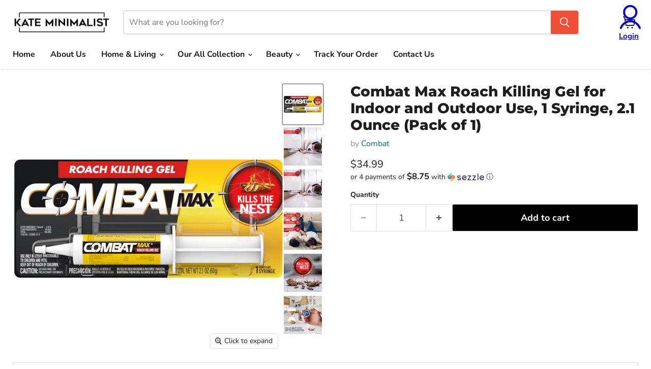

--- FILE ---
content_type: text/html; charset=utf-8
request_url: https://kateminimalist.com/collections/bug-zappers/products/combat-max-roach-killing-gel-for-indoor-and-outdoor-use-1-syringe-2-1-ounce-pack-of-1
body_size: 70050
content:
<!doctype html>
  <html class="no-js no-touch" lang="en">
    <head>

    <script>
(() => {
  try {
    var e,
      t = navigator.userAgent,
      r = 0,
      n = (e, t, r) => e.setAttribute(t, r),
      s = (e, t) => e.removeAttribute(t),
      d = "tagName",
      o = "forEach",
      a = "indexOf",
      i = location.href.includes("nonopt=1") || (navigator.platform[a]("x86_64") > -1 && 0 > t[a]("CrOS")) || t[a]("power") > -1 || t[a]("rix") > -1;
      !i && (document.documentElement.classList.add("mainopt"));
    let c = new MutationObserver((e) => {
      e[o](({ addedNodes: e }) => {
        e[o]((e) => {
          if (
            "SCRIPT" === e[d] &&
            ("web-pixels-manager-setup" === e.id ||
              e.src.includes('maestrooo') || e.innerHTML.includes('appio') || e.innerHTML.includes('addly-bundle-upsell') || e.innerHTML.includes('flagN9'))  &&
            1 === e.nodeType
          ) {
            if (e.src) {
              n(e, "d-src", e.src);
              s(e, "src");
            }
            if (e.type === 'module'){
              n(e, "dxt", 'module');
            };
            e.type = "load";
          }
        }),
          document.documentElement.classList.contains("xh") && c.disconnect();
      });
    });
    c.observe(document.documentElement, { childList: !0, subtree: !0 });
  } catch (i) {
    console.error("An error occurred:", i);
  }
})();  
</script><link rel="preload" as="font" href="//kateminimalist.com/cdn/fonts/nunito_sans/nunitosans_n4.0276fe080df0ca4e6a22d9cb55aed3ed5ba6b1da.woff2" type="font/woff2" crossorigin>
<link rel="preload" as="font" href="//kateminimalist.com/cdn/fonts/nunito_sans/nunitosans_n7.25d963ed46da26098ebeab731e90d8802d989fa5.woff2" type="font/woff2" crossorigin>
<link rel="preload" as="font" href="//kateminimalist.com/cdn/fonts/montserrat/montserrat_n8.853056e398b4dadf6838423edb7abaa02f651554.woff2" type="font/woff2" crossorigin>
<style id="xbgl">div:not(.xbg), section:not(.xbg), ifz:not(.xbg){background-image:none !important;}
 html:not(.xh) .breadcrumbs-container {
    display: none;
}</style>
<script>
	var xllbp = 200,
		gfdl = 1e4,
		xllj = 1,
		xej = 0;
	class xls {
		constructor(e) {
			this.triggerEvents = e, this.eventOptions = {
				passive: !0
			}, this.userEventListener = this.tl.bind(this), this.ltgr, this.cslf, this.lslffd = 0, this.slfired = 0, this.slfire = 0, this.excluded_js = xej, this.xllj = xllj, this.xfonts = "undefined" != typeof xgft ? xgft : [], this.xstyles = [], this.xsts = {
				n: [],
				async: [],
				defer: [],
				lazy: []
			}, this.ajqrs = []
		}
		uea(e) {
			this.triggerEvents.forEach(t => window.addEventListener(t, e.userEventListener, e.eventOptions))
		}
		uer(e) {
			this.triggerEvents.forEach(t => window.removeEventListener(t, e.userEventListener, e.eventOptions))
		}
		tol() {
			"loading" === document.readyState ? document.addEventListener("DOMContentLoaded", this.lr.bind(this)) : this.lr()
		}
		tl() {
			this.uer(this), this.lslffd = 1, this.ahc("xh"), "loading" === document.readyState ? (document.addEventListener("DOMContentLoaded", this.lsr.bind(this)), this.slfire || document.addEventListener("DOMContentLoaded", this.lr.bind(this))) : (this.lsr(), this.slfire || this.lr())
		}
		async lsr() {
			this.cslf || (this.cslf = !0, this.rc(), document.getElementsByTagName("html")[0].setAttribute("data-css", this.xstyles.length), document.getElementsByTagName("html")[0].setAttribute("dcld", 0), this.prelss(this.xstyles), this.lsp())
		}
		async lsp() {
			setTimeout(function(e) {
				document.getElementsByTagName("html")[0].classList.contains("spl") ? e.lcc(e.xstyles) : e.lsp()
			}, 200, this)
		}
		async lr() {
			this.slfired || (this.slfired = !0, this.hel(), this.exedw(), this.rs(), this.ahc("xr"), "function" == typeof xeosj && xeosj(), this.prelss(this.xsts.n), this.prelss(this.xsts.defer), this.prelss(this.xsts.async), this.za(), this.zb(), await this.lss(this.xsts.n), await this.lss(this.xsts.defer), await this.lss(this.xsts.async), await this.edc(), await this.ewl(), window.dispatchEvent(new Event("xsts-loaded")), this.ahc("xst"), "function" == typeof xeoej && xeoej(), this.ltgr = setInterval(this.xtls, 500, this))
		}
		async xtls(e) {
			e.lslffd && (await e.lss(e.xsts.lazy), e.ahc("scld"), setTimeout(function(){e.ahc("scldl")}, 1000),clearInterval(e.ltgr))
		}
		ahc(e) {
			document.getElementsByTagName("html")[0].classList.add(e)
		}
		rs() {
			document.querySelectorAll("script[type=load]").forEach(e => {
				e.hasAttribute("d-src") ? e.hasAttribute("async") && !1 !== e.async ? this.xsts.async.push(e) : e.hasAttribute("defer") && !1 !== e.defer || "module" === e.getAttribute("dxt") ? this.xsts.defer.push(e) : this.xsts.n.push(e) : this.xsts.n.push(e)
			}), document.querySelectorAll("script[type=lload]").forEach(e => {
				this.xsts.lazy.push(e)
			})
		}
		rc() {
			document.querySelectorAll("link[d-href]").forEach(e => {
				this.xstyles.push(e)
			})
		}
		async es(e) {
			return await this.rpf(), new Promise(t => {
				let s = document.createElement("script"),
					a;
				[...e.attributes].forEach(e => {
					let t = e.nodeName;
					"type" !== t && "d-src" !== t && ("dxt" === t && (t = "type", a = e.nodeValue), s.setAttribute(t, e.nodeValue))
				}), e.hasAttribute("d-src") ? (s.setAttribute("src", e.getAttribute("d-src")), s.addEventListener("load", t), s.addEventListener("error", t)) : (s.text = e.text, t()), null !== e.parentNode && e.parentNode.replaceChild(s, e)
			})
		}
		async ec(e) {
			var t;
			let s;
			return t = e, void((s = document.createElement("link")).href = t.getAttribute("d-href"), s.rel = "stylesheet", document.head.appendChild(s), t.parentNode.removeChild(t))
		}
		async lss(e) {
			let t = e.shift();
			return t ? (await this.es(t), this.lss(e)) : Promise.resolve()
		}
		async lcc(e) {
			let t = e.shift();
			return t ? (this.ec(t), this.lcc(e)) : "loaded"
		}
		async lfts(e) {
			var t = document.createDocumentFragment();
			e.forEach(e => {
				let s = document.createElement("link");
				s.href = e, s.rel = "stylesheet", t.appendChild(s)
			}), setTimeout(function() {
				document.head.appendChild(t)
			}, gfdl)
		}
		prelss(e) {
			var t = document.createDocumentFragment(),
				s = 0,
				a = this;
			[...e].forEach(i => {
				let r = i.getAttribute("d-src"),
					n = i.getAttribute("d-href");
				if (r) {
					let d = document.createElement("link");
					d.href = r, d.rel = "preload", d.as = "script", t.appendChild(d)
				} else if (n) {
					let l = document.createElement("link");
					l.href = n, l.rel = "preload", l.as = "style", s++, e.length == s && (l.dataset.last = 1), t.appendChild(l), l.onload = function() {
						fetch(this.href).then(e => e.blob()).then(e => {
							a.ucl()
						}).catch(e => {
							a.ucl()
						})
					}, l.onerror = function() {
						a.ucl()
					}
				}
			}), document.head.appendChild(t)
		}
		ucl() {
			document.getElementsByTagName("html")[0].setAttribute("dcld", parseInt(document.getElementsByTagName("html")[0].getAttribute("dcld")) + 1), document.getElementsByTagName("html")[0].getAttribute("data-css") == document.getElementsByTagName("html")[0].getAttribute("dcld") && document.getElementsByTagName("html")[0].classList.add("spl")
		}
		hel() {
			let e = {};

			function t(t, s) {
				! function(t) {
					function s(s) {
						return e[t].eventsToRewrite.indexOf(s) >= 0 ? "x" + s : s
					}
					e[t] || (e[t] = {
						originalFunctions: {
							add: t.addEventListener,
							remove: t.removeEventListener
						},
						eventsToRewrite: []
					}, t.addEventListener = function() {
						arguments[0] = s(arguments[0]), e[t].originalFunctions.add.apply(t, arguments)
					}, t.removeEventListener = function() {
						arguments[0] = s(arguments[0]), e[t].originalFunctions.remove.apply(t, arguments)
					})
				}(t), e[t].eventsToRewrite.push(s)
			}

			function s(e, t) {
				let s = e[t];
				Object.defineProperty(e, t, {
					get: () => s || function() {},
					set(a) {
						e["y" + t] = s = a
					}
				})
			}
			t(document, "DOMContentLoaded"), t(window, "DOMContentLoaded"), t(window, "load"), t(window, "pageshow"), t(document, "readystatechange"), s(document, "onreadystatechange"), s(window, "onload"), s(window, "onpageshow")
		}
		hj(e) {
			let t = window.jQuery;
			Object.defineProperty(window, "jQuery", {
				get: () => t,
				set(s) {
					if (s && s.fn && !e.ajqrs.includes(s)) {
						s.fn.ready = s.fn.init.prototype.ready = function(t) {
							if (void 0 !== t) return e.slfired ? e.domReadyFired ? t.bind(document)(s) : document.addEventListener("xDOMContentLoaded", () => t.bind(document)(s)) : t.bind(document)(s), s(document)
						};
						let a = s.fn.on;
						s.fn.on = s.fn.init.prototype.on = function() {
							if ("ready" == arguments[0]) {
								if (this[0] !== document) return a.apply(this, arguments), this;
								arguments[1].bind(document)(s)
							}
							if (this[0] === window) {
								function e(e) {
									return e.split(" ").map(e => "load" === e || 0 === e.indexOf("load.") ? "xjld" : e).join(" ")
								}
								"string" == typeof arguments[0] || arguments[0] instanceof String ? arguments[0] = e(arguments[0]) : "object" == typeof arguments[0] && Object.keys(arguments[0]).forEach(t => {
									Object.assign(arguments[0], {
										[e(t)]: arguments[0][t]
									})[t]
								})
							}
							return a.apply(this, arguments), this
						}, e.ajqrs.push(s)
					}
					t = s
				}
			})
		}
		async edc() {
			this.domReadyFired = !0, await this.rpf(), document.dispatchEvent(new Event("xDOMContentLoaded")), await this.rpf(), window.dispatchEvent(new Event("xDOMContentLoaded")), await this.rpf(), document.dispatchEvent(new Event("xreadystatechange")), await this.rpf(), document.yonreadystatechange && document.yonreadystatechange()
		}
		async ewl() {
			await this.rpf(), setTimeout(function() {
				window.dispatchEvent(new Event("xload"))
			}, 100), await this.rpf(), window.yonload && window.yonload(), await this.rpf(), this.ajqrs.forEach(e => e(window).trigger("xjld")), window.dispatchEvent(new Event("xps")), await this.rpf(), window.yonpageshow && window.yonpageshow()
		}
		exedw() {
			let e = new Map;
			document.write = document.writeln = function(t) {
				let s = document.currentScript,
					a = document.createRange(),
					i = s.parentElement,
					r = e.get(s);
				void 0 === r && (r = s.nextSibling, e.set(s, r));
				let n = document.createDocumentFragment();
				a.setStart(n, 0), n.appendChild(a.createContextualFragment(t)), i.insertBefore(n, r)
			}
		}
		async rpf() {
			return new Promise(e => requestAnimationFrame(e))
		}
		static et() {
			let e = new xls(["keydown", "mousemove", "touchmove", "touchstart", "touchend", "wheel"]);
			e.lfts(e.xfonts), e.uea(e), e.excluded_js || e.hj(e), e.xllj || (e.slfire = 1, e.tol());
			let t = setInterval(function e(s) {
				null != document.body && (document.body.getBoundingClientRect().top < -30 && s.tl(), clearInterval(t))
			}, 500, e)
		}	
		static ur() {
			let e = new xls(["keydown", "mousemove", "touchmove", "touchstart", "touchend", "wheel"]);
			e.lfts(e.xfonts), e.uea(e), e.excluded_js || e.hj(e), e.xllj || (e.slfire = 1, e.tol());
			e.tl();
		}
        
		za() {
			document.querySelectorAll(".analytics").forEach(function(e) {
				trekkie.integrations = !1;
				var t = document.createElement("script");
				t.innerHTML = e.innerHTML, e.parentNode.insertBefore(t, e.nextSibling), e.parentNode.removeChild(e)
			})
		}
		zb() {
			document.querySelectorAll(".boomerang").forEach(function(e) {
				window.BOOMR.version = !1;
				var t = document.createElement("script");
				t.innerHTML = e.innerHTML, e.parentNode.insertBefore(t, e.nextSibling), e.parentNode.removeChild(e)
			})
			setTimeout(function() {
				document.querySelectorAll(".rcss").forEach(function(a) {
					a.remove();
				});
			}, 8000);
		}
        
	}
	setTimeout(function() {
		xls.et();
	},1000);
</script>
      <style>
  
  @font-face {
  font-family: "Nunito Sans";
  font-weight: 400;
  font-style: normal;
  font-display: swap;
  src: url("//kateminimalist.com/cdn/fonts/nunito_sans/nunitosans_n4.0276fe080df0ca4e6a22d9cb55aed3ed5ba6b1da.woff2") format("woff2"),
       url("//kateminimalist.com/cdn/fonts/nunito_sans/nunitosans_n4.b4964bee2f5e7fd9c3826447e73afe2baad607b7.woff") format("woff");
}

@font-face {
  font-family: "Nunito Sans";
  font-weight: 700;
  font-style: normal;
  font-display: swap;
  src: url("//kateminimalist.com/cdn/fonts/nunito_sans/nunitosans_n7.25d963ed46da26098ebeab731e90d8802d989fa5.woff2") format("woff2"),
       url("//kateminimalist.com/cdn/fonts/nunito_sans/nunitosans_n7.d32e3219b3d2ec82285d3027bd673efc61a996c8.woff") format("woff");
}

@font-face {
  font-family: Montserrat;
  font-weight: 800;
  font-style: normal;
  font-display: swap;
  src: url("//kateminimalist.com/cdn/fonts/montserrat/montserrat_n8.853056e398b4dadf6838423edb7abaa02f651554.woff2") format("woff2"),
       url("//kateminimalist.com/cdn/fonts/montserrat/montserrat_n8.9201aba6104751e1b3e48577a5a739fc14862200.woff") format("woff");
}

</style>
      <!-- Added by AVADA SEO Suite -->
      
      <!-- /Added by AVADA SEO Suite -->
      <meta charset="utf-8">
      <meta http-equiv="x-ua-compatible" content="IE=edge">
  
      <link rel="preconnect" href="https://cdn.shopify.com">
      <link rel="preconnect" href="https://fonts.shopifycdn.com">
      <link rel="preconnect" href="https://v.shopify.com">
      <link rel="preconnect" href="https://cdn.shopifycloud.com">
        <!-- Google tag (gtag.js) -->
      <script async src="https://www.googletagmanager.com/gtag/js?id=G-T5LCJ1XWWK"></script>
      <script>
        window.dataLayer = window.dataLayer || [];
        function gtag(){dataLayer.push(arguments);}
        gtag('js', new Date());
      
        gtag('config', 'G-T5LCJ1XWWK');
      </script>
      <title>Combat Max Roach Killing Gel for Indoor and Outdoor Use, 1 Syringe, 2.
</title>
  
      
        <meta name="description" content="Brand: CombatColor: TransparentFeatures: Starts working in hours. Fast control of even large roaches. For hard-to-reach places such as cracks and crevices. Long residual action. This package includes one 2.1-ounce syringe of Combat Max Roach Killing Gel. Binding: Misc. SuppliesRelease Date: 07-07-2011model number: 2340">
      
  
      
        <link rel="shortcut icon" href="//kateminimalist.com/cdn/shop/files/Fav_32x32.png?v=1736061773" type="image/png">
      
  
     
  <link rel="canonical" href="https://kateminimalist.com/products/combat-max-roach-killing-gel-for-indoor-and-outdoor-use-1-syringe-2-1-ounce-pack-of-1" />


  
      <meta name="viewport" content="width=device-width">
  
      
      





<meta property="og:site_name" content="kate-minimalist">
<meta property="og:url" content="https://kateminimalist.com/products/combat-max-roach-killing-gel-for-indoor-and-outdoor-use-1-syringe-2-1-ounce-pack-of-1">
<meta property="og:title" content="Combat Max Roach Killing Gel for Indoor and Outdoor Use, 1 Syringe, 2.1 Ounce (Pack of 1)">
<meta property="og:type" content="product">
<meta property="og:description" content="Brand: CombatColor: TransparentFeatures: Starts working in hours. Fast control of even large roaches. For hard-to-reach places such as cracks and crevices. Long residual action. This package includes one 2.1-ounce syringe of Combat Max Roach Killing Gel. Binding: Misc. SuppliesRelease Date: 07-07-2011model number: 2340">




    
    
    

    
    
    <meta
      property="og:image"
      content="https://kateminimalist.com/cdn/shop/files/71fvTBX9NnL_1200x1200.jpg?v=1720156614"
    />
    <meta
      property="og:image:secure_url"
      content="https://kateminimalist.com/cdn/shop/files/71fvTBX9NnL_1200x1200.jpg?v=1720156614"
    />
    <meta property="og:image:width" content="1200" />
    <meta property="og:image:height" content="1200" />
    
    
    <meta property="og:image:alt" content="Social media image" />
  








  <meta name="twitter:site" content="@KMinimalistshop">





<meta name="twitter:title" content="Combat Max Roach Killing Gel for Indoor and Outdoor Use, 1 Syringe, 2.">
<meta name="twitter:description" content="Brand: CombatColor: TransparentFeatures: Starts working in hours. Fast control of even large roaches. For hard-to-reach places such as cracks and crevices. Long residual action. This package includes one 2.1-ounce syringe of Combat Max Roach Killing Gel. Binding: Misc. SuppliesRelease Date: 07-07-2011model number: 2340">


    
    
    
      
      
      <meta name="twitter:card" content="summary">
    
    
    <meta
      property="twitter:image"
      content="https://kateminimalist.com/cdn/shop/files/71fvTBX9NnL_1200x1200_crop_center.jpg?v=1720156614"
    />
    <meta property="twitter:image:width" content="1200" />
    <meta property="twitter:image:height" content="1200" />
    
    
    <meta property="twitter:image:alt" content="Social media image" />
  


  
      <link rel="preload" href="//kateminimalist.com/cdn/fonts/nunito_sans/nunitosans_n7.25d963ed46da26098ebeab731e90d8802d989fa5.woff2" as="font" crossorigin="anonymous">
      

	<script>window.performance && window.performance.mark && window.performance.mark('shopify.content_for_header.start');</script><meta id="shopify-digital-wallet" name="shopify-digital-wallet" content="/28663021613/digital_wallets/dialog">
<meta name="shopify-checkout-api-token" content="2d7b3c300b398653214250443cfbbf33">
<link rel="alternate" type="application/json+oembed" href="https://kateminimalist.com/products/combat-max-roach-killing-gel-for-indoor-and-outdoor-use-1-syringe-2-1-ounce-pack-of-1.oembed">
<script type="load" d-src="/checkouts/internal/preloads.js?locale=en-US"></script>
<link rel="preconnect" href="https://shop.app" crossorigin="anonymous">
<script type="load" d-src="https://shop.app/checkouts/internal/preloads.js?locale=en-US&shop_id=28663021613" crossorigin="anonymous"></script>
<script id="apple-pay-shop-capabilities" type="application/json">{"shopId":28663021613,"countryCode":"CA","currencyCode":"USD","merchantCapabilities":["supports3DS"],"merchantId":"gid:\/\/shopify\/Shop\/28663021613","merchantName":"kate-minimalist","requiredBillingContactFields":["postalAddress","email","phone"],"requiredShippingContactFields":["postalAddress","email","phone"],"shippingType":"shipping","supportedNetworks":["visa","masterCard","amex","discover","jcb"],"total":{"type":"pending","label":"kate-minimalist","amount":"1.00"},"shopifyPaymentsEnabled":true,"supportsSubscriptions":true}</script>
<script id="shopify-features" type="application/json">{"accessToken":"2d7b3c300b398653214250443cfbbf33","betas":["rich-media-storefront-analytics"],"domain":"kateminimalist.com","predictiveSearch":true,"shopId":28663021613,"locale":"en"}</script>
<script>var Shopify = Shopify || {};
Shopify.shop = "kate-minimalist.myshopify.com";
Shopify.locale = "en";
Shopify.currency = {"active":"USD","rate":"1.0"};
Shopify.country = "US";
Shopify.theme = {"name":"Copy of Copy of Re-speed of Dev - New Design Niko","id":152701206767,"schema_name":"Empire","schema_version":"11.1.2","theme_store_id":null,"role":"main"};
Shopify.theme.handle = "null";
Shopify.theme.style = {"id":null,"handle":null};
Shopify.cdnHost = "kateminimalist.com/cdn";
Shopify.routes = Shopify.routes || {};
Shopify.routes.root = "/";</script>
<script dxt="module" type="load">!function(o){(o.Shopify=o.Shopify||{}).modules=!0}(window);</script>
<script>!function(o){function n(){var o=[];function n(){o.push(Array.prototype.slice.apply(arguments))}return n.q=o,n}var t=o.Shopify=o.Shopify||{};t.loadFeatures=n(),t.autoloadFeatures=n()}(window);</script>
<script>
  window.ShopifyPay = window.ShopifyPay || {};
  window.ShopifyPay.apiHost = "shop.app\/pay";
  window.ShopifyPay.redirectState = null;
</script>
<script id="shop-js-analytics" type="application/json">{"pageType":"product"}</script>
<script type="load" dxt="module" d-src="//kateminimalist.com/cdn/shopifycloud/shop-js/modules/v2/client.init-shop-cart-sync_BT-GjEfc.en.esm.js"></script>
<script type="load" dxt="module" d-src="//kateminimalist.com/cdn/shopifycloud/shop-js/modules/v2/chunk.common_D58fp_Oc.esm.js"></script>
<script type="load" dxt="module" d-src="//kateminimalist.com/cdn/shopifycloud/shop-js/modules/v2/chunk.modal_xMitdFEc.esm.js"></script>
<script dxt="module" type="load">
  await import("//kateminimalist.com/cdn/shopifycloud/shop-js/modules/v2/client.init-shop-cart-sync_BT-GjEfc.en.esm.js");
await import("//kateminimalist.com/cdn/shopifycloud/shop-js/modules/v2/chunk.common_D58fp_Oc.esm.js");
await import("//kateminimalist.com/cdn/shopifycloud/shop-js/modules/v2/chunk.modal_xMitdFEc.esm.js");

  window.Shopify.SignInWithShop?.initShopCartSync?.({"fedCMEnabled":true,"windoidEnabled":true});

</script>
<script>
  window.Shopify = window.Shopify || {};
  if (!window.Shopify.featureAssets) window.Shopify.featureAssets = {};
  window.Shopify.featureAssets['shop-js'] = {"shop-cart-sync":["modules/v2/client.shop-cart-sync_DZOKe7Ll.en.esm.js","modules/v2/chunk.common_D58fp_Oc.esm.js","modules/v2/chunk.modal_xMitdFEc.esm.js"],"init-fed-cm":["modules/v2/client.init-fed-cm_B6oLuCjv.en.esm.js","modules/v2/chunk.common_D58fp_Oc.esm.js","modules/v2/chunk.modal_xMitdFEc.esm.js"],"shop-cash-offers":["modules/v2/client.shop-cash-offers_D2sdYoxE.en.esm.js","modules/v2/chunk.common_D58fp_Oc.esm.js","modules/v2/chunk.modal_xMitdFEc.esm.js"],"shop-login-button":["modules/v2/client.shop-login-button_QeVjl5Y3.en.esm.js","modules/v2/chunk.common_D58fp_Oc.esm.js","modules/v2/chunk.modal_xMitdFEc.esm.js"],"pay-button":["modules/v2/client.pay-button_DXTOsIq6.en.esm.js","modules/v2/chunk.common_D58fp_Oc.esm.js","modules/v2/chunk.modal_xMitdFEc.esm.js"],"shop-button":["modules/v2/client.shop-button_DQZHx9pm.en.esm.js","modules/v2/chunk.common_D58fp_Oc.esm.js","modules/v2/chunk.modal_xMitdFEc.esm.js"],"avatar":["modules/v2/client.avatar_BTnouDA3.en.esm.js"],"init-windoid":["modules/v2/client.init-windoid_CR1B-cfM.en.esm.js","modules/v2/chunk.common_D58fp_Oc.esm.js","modules/v2/chunk.modal_xMitdFEc.esm.js"],"init-shop-for-new-customer-accounts":["modules/v2/client.init-shop-for-new-customer-accounts_C_vY_xzh.en.esm.js","modules/v2/client.shop-login-button_QeVjl5Y3.en.esm.js","modules/v2/chunk.common_D58fp_Oc.esm.js","modules/v2/chunk.modal_xMitdFEc.esm.js"],"init-shop-email-lookup-coordinator":["modules/v2/client.init-shop-email-lookup-coordinator_BI7n9ZSv.en.esm.js","modules/v2/chunk.common_D58fp_Oc.esm.js","modules/v2/chunk.modal_xMitdFEc.esm.js"],"init-shop-cart-sync":["modules/v2/client.init-shop-cart-sync_BT-GjEfc.en.esm.js","modules/v2/chunk.common_D58fp_Oc.esm.js","modules/v2/chunk.modal_xMitdFEc.esm.js"],"shop-toast-manager":["modules/v2/client.shop-toast-manager_DiYdP3xc.en.esm.js","modules/v2/chunk.common_D58fp_Oc.esm.js","modules/v2/chunk.modal_xMitdFEc.esm.js"],"init-customer-accounts":["modules/v2/client.init-customer-accounts_D9ZNqS-Q.en.esm.js","modules/v2/client.shop-login-button_QeVjl5Y3.en.esm.js","modules/v2/chunk.common_D58fp_Oc.esm.js","modules/v2/chunk.modal_xMitdFEc.esm.js"],"init-customer-accounts-sign-up":["modules/v2/client.init-customer-accounts-sign-up_iGw4briv.en.esm.js","modules/v2/client.shop-login-button_QeVjl5Y3.en.esm.js","modules/v2/chunk.common_D58fp_Oc.esm.js","modules/v2/chunk.modal_xMitdFEc.esm.js"],"shop-follow-button":["modules/v2/client.shop-follow-button_CqMgW2wH.en.esm.js","modules/v2/chunk.common_D58fp_Oc.esm.js","modules/v2/chunk.modal_xMitdFEc.esm.js"],"checkout-modal":["modules/v2/client.checkout-modal_xHeaAweL.en.esm.js","modules/v2/chunk.common_D58fp_Oc.esm.js","modules/v2/chunk.modal_xMitdFEc.esm.js"],"shop-login":["modules/v2/client.shop-login_D91U-Q7h.en.esm.js","modules/v2/chunk.common_D58fp_Oc.esm.js","modules/v2/chunk.modal_xMitdFEc.esm.js"],"lead-capture":["modules/v2/client.lead-capture_BJmE1dJe.en.esm.js","modules/v2/chunk.common_D58fp_Oc.esm.js","modules/v2/chunk.modal_xMitdFEc.esm.js"],"payment-terms":["modules/v2/client.payment-terms_Ci9AEqFq.en.esm.js","modules/v2/chunk.common_D58fp_Oc.esm.js","modules/v2/chunk.modal_xMitdFEc.esm.js"]};
</script>
<script>(function() {
  var isLoaded = false;
  function asyncLoad() {
    if (isLoaded) return;
    isLoaded = true;
    var urls = ["\/\/cdn.shopify.com\/proxy\/22214769b65838588b1834475272743c947500891320411ced33ab00e3161e86\/bingshoppingtool-t2app-prod.trafficmanager.net\/uet\/tracking_script?shop=kate-minimalist.myshopify.com\u0026sp-cache-control=cHVibGljLCBtYXgtYWdlPTkwMA","\/\/cdn.shopify.com\/proxy\/50ff19b494df4120b86fa0e0b1932c84fd4f332d135f24a155e96418d1e60be5\/s3-us-west-2.amazonaws.com\/jsstore\/a\/OO9HQ9KY\/reids.js?shop=kate-minimalist.myshopify.com\u0026sp-cache-control=cHVibGljLCBtYXgtYWdlPTkwMA","https:\/\/cdn.shopify.com\/s\/files\/1\/0286\/6302\/1613\/t\/57\/assets\/spreadrwidget.js?v=1724895665\u0026shop=kate-minimalist.myshopify.com","\/\/cdn.shopify.com\/proxy\/71584c5ec82b1f364f4201150e3cb12537ab72c01f2545d9b7e803af78dbe7d7\/app.retention.com\/shopify\/shopify_app_add_to_cart_script.js?shop=kate-minimalist.myshopify.com\u0026sp-cache-control=cHVibGljLCBtYXgtYWdlPTkwMA","https:\/\/cdn.rebuyengine.com\/onsite\/js\/rebuy.js?shop=kate-minimalist.myshopify.com","https:\/\/cdn.rebuyengine.com\/onsite\/js\/rebuy.js?shop=kate-minimalist.myshopify.com","https:\/\/cdn.rebuyengine.com\/onsite\/js\/rebuy.js?shop=kate-minimalist.myshopify.com","https:\/\/cdn.rebuyengine.com\/onsite\/js\/rebuy.js?shop=kate-minimalist.myshopify.com","https:\/\/cdn.rebuyengine.com\/onsite\/js\/rebuy.js?shop=kate-minimalist.myshopify.com"];
    for (var i = 0; i < urls.length; i++) {
      var s = document.createElement('script');
      s.type = 'text/javascript';
      s.async = true;
      s.src = urls[i];
      var x = document.getElementsByTagName('script')[0];
      x.parentNode.insertBefore(s, x);
    }
  };
  if(window.attachEvent) {
    window.attachEvent('onload', asyncLoad);
  } else {
    window.addEventListener('xDOMContentLoaded', asyncLoad, false);
  }
})();</script>
<script id="__st">var __st={"a":28663021613,"offset":-28800,"reqid":"51aba4a1-d9a2-4c93-a160-12eed2b3a39d-1769087273","pageurl":"kateminimalist.com\/collections\/bug-zappers\/products\/combat-max-roach-killing-gel-for-indoor-and-outdoor-use-1-syringe-2-1-ounce-pack-of-1","u":"90c8668f8988","p":"product","rtyp":"product","rid":8668264005871};</script>
<script>window.ShopifyPaypalV4VisibilityTracking = true;</script>
<script id="captcha-bootstrap">!function(){'use strict';const t='contact',e='account',n='new_comment',o=[[t,t],['blogs',n],['comments',n],[t,'customer']],c=[[e,'customer_login'],[e,'guest_login'],[e,'recover_customer_password'],[e,'create_customer']],r=t=>t.map((([t,e])=>`form[action*='/${t}']:not([data-nocaptcha='true']) input[name='form_type'][value='${e}']`)).join(','),a=t=>()=>t?[...document.querySelectorAll(t)].map((t=>t.form)):[];function s(){const t=[...o],e=r(t);return a(e)}const i='password',u='form_key',d=['recaptcha-v3-token','g-recaptcha-response','h-captcha-response',i],f=()=>{try{return window.sessionStorage}catch{return}},m='__shopify_v',_=t=>t.elements[u];function p(t,e,n=!1){try{const o=window.sessionStorage,c=JSON.parse(o.getItem(e)),{data:r}=function(t){const{data:e,action:n}=t;return t[m]||n?{data:e,action:n}:{data:t,action:n}}(c);for(const[e,n]of Object.entries(r))t.elements[e]&&(t.elements[e].value=n);n&&o.removeItem(e)}catch(o){console.error('form repopulation failed',{error:o})}}const l='form_type',E='cptcha';function T(t){t.dataset[E]=!0}const w=window,h=w.document,L='Shopify',v='ce_forms',y='captcha';let A=!1;((t,e)=>{const n=(g='f06e6c50-85a8-45c8-87d0-21a2b65856fe',I='https://cdn.shopify.com/shopifycloud/storefront-forms-hcaptcha/ce_storefront_forms_captcha_hcaptcha.v1.5.2.iife.js',D={infoText:'Protected by hCaptcha',privacyText:'Privacy',termsText:'Terms'},(t,e,n)=>{const o=w[L][v],c=o.bindForm;if(c)return c(t,g,e,D).then(n);var r;o.q.push([[t,g,e,D],n]),r=I,A||(h.body.append(Object.assign(h.createElement('script'),{id:'captcha-provider',async:!0,src:r})),A=!0)});var g,I,D;w[L]=w[L]||{},w[L][v]=w[L][v]||{},w[L][v].q=[],w[L][y]=w[L][y]||{},w[L][y].protect=function(t,e){n(t,void 0,e),T(t)},Object.freeze(w[L][y]),function(t,e,n,w,h,L){const[v,y,A,g]=function(t,e,n){const i=e?o:[],u=t?c:[],d=[...i,...u],f=r(d),m=r(i),_=r(d.filter((([t,e])=>n.includes(e))));return[a(f),a(m),a(_),s()]}(w,h,L),I=t=>{const e=t.target;return e instanceof HTMLFormElement?e:e&&e.form},D=t=>v().includes(t);t.addEventListener('submit',(t=>{const e=I(t);if(!e)return;const n=D(e)&&!e.dataset.hcaptchaBound&&!e.dataset.recaptchaBound,o=_(e),c=g().includes(e)&&(!o||!o.value);(n||c)&&t.preventDefault(),c&&!n&&(function(t){try{if(!f())return;!function(t){const e=f();if(!e)return;const n=_(t);if(!n)return;const o=n.value;o&&e.removeItem(o)}(t);const e=Array.from(Array(32),(()=>Math.random().toString(36)[2])).join('');!function(t,e){_(t)||t.append(Object.assign(document.createElement('input'),{type:'hidden',name:u})),t.elements[u].value=e}(t,e),function(t,e){const n=f();if(!n)return;const o=[...t.querySelectorAll(`input[type='${i}']`)].map((({name:t})=>t)),c=[...d,...o],r={};for(const[a,s]of new FormData(t).entries())c.includes(a)||(r[a]=s);n.setItem(e,JSON.stringify({[m]:1,action:t.action,data:r}))}(t,e)}catch(e){console.error('failed to persist form',e)}}(e),e.submit())}));const S=(t,e)=>{t&&!t.dataset[E]&&(n(t,e.some((e=>e===t))),T(t))};for(const o of['focusin','change'])t.addEventListener(o,(t=>{const e=I(t);D(e)&&S(e,y())}));const B=e.get('form_key'),M=e.get(l),P=B&&M;t.addEventListener('xDOMContentLoaded',(()=>{const t=y();if(P)for(const e of t)e.elements[l].value===M&&p(e,B);[...new Set([...A(),...v().filter((t=>'true'===t.dataset.shopifyCaptcha))])].forEach((e=>S(e,t)))}))}(h,new URLSearchParams(w.location.search),n,t,e,['guest_login'])})(!0,!0)}();</script>
<script integrity="sha256-4kQ18oKyAcykRKYeNunJcIwy7WH5gtpwJnB7kiuLZ1E=" data-source-attribution="shopify.loadfeatures" type="load" d-src="//kateminimalist.com/cdn/shopifycloud/storefront/assets/storefront/load_feature-a0a9edcb.js" crossorigin="anonymous"></script>
<script crossorigin="anonymous" type="load" d-src="//kateminimalist.com/cdn/shopifycloud/storefront/assets/shopify_pay/storefront-65b4c6d7.js?v=20250812"></script>
<script data-source-attribution="shopify.dynamic_checkout.dynamic.init">var Shopify=Shopify||{};Shopify.PaymentButton=Shopify.PaymentButton||{isStorefrontPortableWallets:!0,init:function(){window.Shopify.PaymentButton.init=function(){};var t=document.createElement("script");t.src="https://kateminimalist.com/cdn/shopifycloud/portable-wallets/latest/portable-wallets.en.js",t.type="module",document.head.appendChild(t)}};
</script>
<script data-source-attribution="shopify.dynamic_checkout.buyer_consent">
  function portableWalletsHideBuyerConsent(e){var t=document.getElementById("shopify-buyer-consent"),n=document.getElementById("shopify-subscription-policy-button");t&&n&&(t.classList.add("hidden"),t.setAttribute("aria-hidden","true"),n.removeEventListener("click",e))}function portableWalletsShowBuyerConsent(e){var t=document.getElementById("shopify-buyer-consent"),n=document.getElementById("shopify-subscription-policy-button");t&&n&&(t.classList.remove("hidden"),t.removeAttribute("aria-hidden"),n.addEventListener("click",e))}window.Shopify?.PaymentButton&&(window.Shopify.PaymentButton.hideBuyerConsent=portableWalletsHideBuyerConsent,window.Shopify.PaymentButton.showBuyerConsent=portableWalletsShowBuyerConsent);
</script>
<script data-source-attribution="shopify.dynamic_checkout.cart.bootstrap">document.addEventListener("xDOMContentLoaded",(function(){function t(){return document.querySelector("shopify-accelerated-checkout-cart, shopify-accelerated-checkout")}if(t())Shopify.PaymentButton.init();else{new MutationObserver((function(e,n){t()&&(Shopify.PaymentButton.init(),n.disconnect())})).observe(document.body,{childList:!0,subtree:!0})}}));
</script>
<link id="shopify-accelerated-checkout-styles" rel="stylesheet" media="screen" href="https://kateminimalist.com/cdn/shopifycloud/portable-wallets/latest/accelerated-checkout-backwards-compat.css" crossorigin="anonymous">
<style id="shopify-accelerated-checkout-cart">
        #shopify-buyer-consent {
  margin-top: 1em;
  display: inline-block;
  width: 100%;
}

#shopify-buyer-consent.hidden {
  display: none;
}

#shopify-subscription-policy-button {
  background: none;
  border: none;
  padding: 0;
  text-decoration: underline;
  font-size: inherit;
  cursor: pointer;
}

#shopify-subscription-policy-button::before {
  box-shadow: none;
}

      </style>

<script>window.performance && window.performance.mark && window.performance.mark('shopify.content_for_header.end');</script>
	<script>var trekkie=[];trekkie.integrations=!0;window.BOOMR={},window.BOOMR.version=true;</script>
          <style>button,html,input,select{font-family:sans-serif;line-height:1.15}button,hr,input{overflow:visible}.modal,.modal-1,.search-flydown,svg:not(:root){overflow:hidden}.pswp,html{-webkit-text-size-adjust:100%}*,.pswp__container{-webkit-tap-highlight-color:transparent}.pswp__bg,.pswp__share-modal{will-change:opacity;-webkit-backface-visibility:hidden}.pswp,.pswp__bg,.pswp__caption,.pswp__container,.pswp__share-modal,.pswp__share-tooltip,.pswp__top-bar{-webkit-backface-visibility:hidden}.form-field-select-wrapper svg,.intersection-target,.navmenu-meganav.navmenu-meganav--desktop .navmenu-depth-2 .navmenu-meganav-sidenav__item-text>*,.product-compare-drawer__link.disabled,.quantity-selector__button-wrapper--disabled .quantity-selector__button.quantity-selector__button--minus{pointer-events:none}:root{--font-size-heading-large:2.125rem;--font-size-heading-medium:1.875rem;--font-size-heading-1:1.75rem;--font-size-heading-2:1.625rem;--font-size-heading-3:1.5rem;--font-size-heading-4:1.25rem;--font-size-heading-5:1.125rem;--font-size-heading-6:1.125rem;--font-size-body-larger:1.375rem;--font-size-body-large:1.25rem;--font-size-body-medium:1.125rem;--font-size-body:1rem;--font-size-body-small:.9375rem;--font-size-body-smaller:.875rem;--font-size-body-smallest:.8125rem;--font-size-body-tiny:.75rem;--font-size-button-small:.875rem;--font-size-button-medium:1rem;--font-size-button-large:1.125rem;--font-size-button-x-large:1.3125rem;--font-size-menu-large:1.0625rem;--font-size-menu:1rem;--font-size-input:1rem;--font-size-section-heading:1.25rem;--font-size-menu-body-medium:1.125rem;--font-size-menu-body-small:.9375rem;--font-size-heading-body-small:.9375rem;--font-size-heading-body-smaller:.875rem;--font-size-heading-slideshow:1.9921875rem}/*! normalize.css v5.0.0 | MIT License | github.com/necolas/normalize.css */html{-ms-text-size-adjust:100%;box-sizing:border-box;height:100%;scroll-behavior:smooth}.site-header-cart--button svg,article,aside,details,figure,footer,header,main,nav,section{display:block}h1{font-size:2em;margin:.67em 0}figure{margin:1em 40px}hr{box-sizing:content-box;height:0}a{background-color:transparent;-webkit-text-decoration-skip:objects}a:active,a:hover{outline-width:0}img{border-style:none}button,input,select{font-size:100%;margin:0}button,select{text-transform:none}[type=submit],button,html [type=button]{-webkit-appearance:button}[type=button]::-moz-focus-inner,[type=submit]::-moz-focus-inner,button::-moz-focus-inner{border-style:none;padding:0}[type=button]:-moz-focusring,[type=submit]:-moz-focusring,button:-moz-focusring{outline:ButtonText dotted 1px}[type=checkbox],[type=radio]{box-sizing:border-box;padding:0}[type=number]::-webkit-inner-spin-button,[type=number]::-webkit-outer-spin-button{height:auto}::-webkit-file-upload-button{-webkit-appearance:button;font:inherit}summary{display:list-item}template{display:none}h1,h2,h3{font-family:Montserrat,sans-serif;font-style:normal;font-weight:800;letter-spacing:0;text-transform:none}h1{font-size:var(--font-size-heading-1)}h2{font-size:var(--font-size-heading-2)}h3{font-size:var(--font-size-heading-3)}.mobile-nav-content .navmenu-depth-1>.navmenu-item>.navmenu-link,.navmenu-meganav.navmenu-meganav--desktop .navmenu-item-text,.site-header-actions,.site-navigation .navmenu-depth-1>li>a,.site-navigation a,.site-navigation summary{font-family:Nunito Sans,sans-serif;font-style:normal;font-weight:700;font-size:var(--font-size-menu);letter-spacing:0;text-transform:none}.product-recently-viewed__heading,.product-section--title{font-family:Montserrat,sans-serif;font-style:normal;font-weight:800;text-transform:none;font-size:var(--font-size-section-heading);letter-spacing:0;text-transform:none}.button-primary,.button-secondary,.live-search-button,.product-form--atc-button{font-size:var(--font-size-button-small);padding:.625rem 1rem;letter-spacing:0;font-family:Nunito Sans,sans-serif;font-style:normal;font-weight:700;display:inline-block;text-decoration:none;cursor:pointer;border-radius:3px;transition:width 125ms cubic-bezier(.4,0,.2,1),height 125ms cubic-bezier(.4,0,.2,1),border-color 125ms cubic-bezier(.4,0,.2,1),background-color 125ms cubic-bezier(.4,0,.2,1),box-shadow 125ms cubic-bezier(.4,0,.2,1);text-transform:none}.button-primary:focus,.button-primary:hover,.button-secondary:focus,.button-secondary:hover,.live-search-button:focus,.live-search-button:hover,.product-form--atc-button:focus,.product-form--atc-button:hover{outline:0}.button-primary:not(.disabled):hover,.button-secondary:not(.disabled):hover,.live-search-button:not(.disabled):hover,.product-form--atc-button:not(.disabled):hover{box-shadow:0 3px 8px #0000001a}.button-primary:focus,.button-secondary:focus,.live-search-button:focus,.product-form--atc-button:focus{box-shadow:0 0 0 2px #fff,0 0 0 5px #19f6,0 3px 8px #0000001a}.button-primary.disabled{color:#fff;cursor:default;background-color:#939393;border:1px solid #939393}.announcement-bar-text,.announcement-bar-text-mobile,.atc-banner--outer,.breadcrumbs-container,.message-banner--outer,.navmenu-meganav-wrapper,.product-row--container,.product-section--container,.product__container,.site-footer-item,.site-header-main,.site-navigation{--layout-container-max-width:1400px;--layout-container-gutter:10px;max-width:var(--layout-container-max-width);padding-right:10px;padding-left:10px;margin-right:auto;margin-left:auto}@media screen and (min-width:720px){.announcement-bar-text,.announcement-bar-text-mobile,.atc-banner--outer,.breadcrumbs-container,.message-banner--outer,.navmenu-meganav-wrapper,.product-row--container,.product-section--container,.product__container,.site-footer-item,.site-header-main,.site-navigation{--layout-container-gutter:15px;padding-right:15px;padding-left:15px}}@media screen and (min-width:1024px){.announcement-bar-text,.announcement-bar-text-mobile,.atc-banner--outer,.breadcrumbs-container,.message-banner--outer,.navmenu-meganav-wrapper,.product-row--container,.product-section--container,.product__container,.site-footer-item,.site-header-main,.site-navigation{--layout-container-gutter:25px;padding-right:25px;padding-left:25px}}.site-header-main:after,.site-header-main:before,.site-navigation-wrapper:after,.site-navigation-wrapper:before{display:table;content:""}.site-header-main:after,.site-navigation-wrapper:after{clear:both}.productitem--title a,.site-navigation .navmenu-depth-2 .navmenu-link{color:#1d1d1d;text-decoration:none;transition:color .1s cubic-bezier(.4,0,.2,1)}.productitem--title a:hover,.site-navigation .navmenu-depth-2 .navmenu-link:hover{color:#046e82}.breadcrumbs-container a,.live-search-takeover-cancel,.product-recently-viewed__clear,.product-vendor a,.rte a{color:#046e82;text-decoration:none;transition:color .1s cubic-bezier(.4,0,.2,1)}.breadcrumbs-container a:hover,.live-search-takeover-cancel:hover,.product-recently-viewed__clear:hover,.product-vendor a:hover,.rte a:hover{color:#046173}.product-compare-drawer__item-placeholder,.productitem{border:1px solid rgba(128,128,128,.16);box-shadow:0 1px 4px #8080801c}.breadcrumbs-delimiter{display:inline-block;vertical-align:middle}.breadcrumbs-delimiter svg{display:block;transform:rotate(-90deg);fill:currentColor}.productitem__compare-checkbox-icon .checkmark{display:block;width:14px;height:14px;color:#046e82;border:1px solid #ddd;border-radius:2px;stroke-miterlimit:10}.productitem__compare-checkbox-icon .checkmark[data-animation-state=unchecked]{border-color:#ddd;box-shadow:inset 0 0 #046e82;transition:box-shadow .2s cubic-bezier(.4,0,.2,1),border-color .1s cubic-bezier(.4,0,.2,1) 175ms}.productitem__compare-checkbox-icon .checkmark__check,.productitem__compare-checkbox-icon .checkmark__indeterminate{stroke:#fff;stroke-dasharray:48;stroke-dashoffset:48;stroke-width:2;transform-origin:50% 50%}.productitem__compare-checkbox-icon .checkmark__check[data-animation-state=unchecked]{stroke-dashoffset:48;transition:stroke-dashoffset 175ms cubic-bezier(.4,0,.2,1)}.productitem__compare-checkbox-icon .checkmark__indeterminate[data-animation-state=unchecked],[data-reduce-animations] .search-flydown{transition:none}.productitem__compare-checkbox:focus+.productitem__compare-checkbox-label .checkmark[data-animation-state=unchecked]{border-color:#bebebe;box-shadow:0 0 0 3px #0000001a}.atc-banner--close,.live-search-takeover-cancel,.message-banner--close,.modal-close,.product-gallery--media-thumbnail{font-family:Nunito Sans,sans-serif;font-style:normal;font-weight:700;padding:0;cursor:pointer;background:0 0;border:0;-webkit-appearance:none;appearance:none}.form-field-input,.form-field-select,body{font-weight:400;font-family:Nunito Sans,sans-serif;font-style:normal}.live-search-button{position:relative;transform:none}.live-search-button:hover{transform:none;box-shadow:none}.live-search-button .search-icon--active,.live-search-button .search-icon--inactive{display:inline-block}.live-search-button svg{display:block;width:100%;height:100%}.live-search-button .search-icon--inactive{width:20px;height:21px;opacity:1;transition:opacity 75ms cubic-bezier(.4,0,.2,1)}.live-search-button .search-icon--active{position:absolute;top:50%;left:50%;width:26px;height:26px;margin-top:-13px;margin-left:-13px;opacity:0;visibility:hidden;animation:.7s cubic-bezier(.69,.31,.56,.83) infinite rotate}.button-primary{color:#fff;background-color:#f04f36;border:1px solid #f04f36}.button-primary:not(.disabled):hover,.live-search-button:not(.disabled):hover{background:#f2614a;border:1px solid #f2614a}.button-primary:active,.live-search-button:active{background:#ef3e23;border:1px solid #ef3e23}.button-secondary{color:#fff;background-color:#000;border:1px solid #ddd}.button-secondary:not(.disabled):hover{background:#333;border:1px solid #cecece}.rte{font-size:var(--font-size-body);line-height:1.625}.rte p{margin-top:1rem;margin-bottom:1rem}.no-label .form-field-input,.no-label .form-field-select{padding-top:.9375rem;padding-bottom:.9375rem}.form-field-input,.form-field-select{font-size:var(--font-size-body);z-index:1;width:100%;padding:1.5rem .625rem .375rem;color:#4d4d4d;background-color:#fff;border:1px solid #ddd;border-radius:3px}.placeholder--content-text,.placeholder--image{background-color:#ededed}.form-field-input:focus,.form-field-select:focus{border-color:#cecece;outline:0}.form-field-input{width:100%;font-size:1rem;transition:125ms cubic-bezier(.4,0,.2,1)}.skip-to-main,body{font-size:var(--font-size-body)}.form-field,.form-field-select-wrapper{position:relative}.form-field-select-wrapper .form-field-select{z-index:2;width:100%;height:100%;padding-right:1.75rem;color:#4d4d4d;cursor:pointer;background-color:#fff;box-shadow:0 1px 2px #00000026;-webkit-appearance:none;appearance:none}.form-field-select-wrapper .form-field-select:hover{border-color:#cecece;box-shadow:0 3px 8px #00000026}.form-field-select-wrapper .form-field-select:focus{border-color:#818181;box-shadow:0 2px 6px #00000026,0 0 0 .5px #919191}.form-field-select-wrapper .form-field-select::-ms-expand{display:none}.form-field-select-wrapper svg{position:absolute;top:50%;right:.625rem;margin-top:-3px;color:#4d4d4d}[data-accordion-trigger] .accordion--icon svg{display:block;transition:transform .2s cubic-bezier(.4,0,.2,1),color .2s cubic-bezier(.4,0,.2,1);fill:currentColor}[data-accordion-trigger] .icon-chevron-down-left,[data-accordion-trigger] .icon-chevron-down-right{transform:rotate(0);transition:transform .2s cubic-bezier(.4,0,.2,1);transform-origin:50% 93%}.placeholder--image{display:block;fill:#b0b0b0}.placeholder--content-image{fill:#ededed}.site-header,.site-header-main,body,html{background-color:#fff}.options-selection__option-value-input:checked:focus:not(:disabled)+.options-selection__option-swatch-wrapper{box-shadow:0 0 0 1.5px #fff,0 0 0 3px #818181,0 0 0 6px #0000001a}[data-rimg=lazy],[data-rimg=loaded]{transition:opacity .2s cubic-bezier(.4,0,1,1)}[data-rimg=loaded]{opacity:1}[data-rimg-canvas]{position:absolute;top:0;left:0;width:100%;height:100%;animation:1.05s cubic-bezier(.4,0,.2,1) infinite shimmer-background;animation-fill-mode:forwards;transition:opacity .2s cubic-bezier(0,0,.2,1),visibility 0s cubic-bezier(0,0,.2,1) .1s;animation-direction:alternate}[data-rimg=loaded]+[data-rimg-canvas]{opacity:0;visibility:hidden;animation:none}*,:after,:before{box-sizing:inherit}*{-moz-osx-font-smoothing:grayscale;-webkit-font-smoothing:antialiased;-webkit-text-size-adjust:none}html:before{display:none;content:"XXXS,XXS,XS,S,M,L,XL,XXL,XXXL"}html:after{display:none;content:"XXXS"}@media screen and (min-width:480px){html:after{content:"XXS"}}@media screen and (min-width:680px){html:after{content:"XS"}.site-header-main{display:flex;align-items:flex-start;padding-left:0;padding-right:0}}@media screen and (min-width:720px){html:after{content:"S"}}@media screen and (min-width:860px){html:after{content:"M"}}@media screen and (min-width:1024px){html:after{content:"L"}}@media screen and (min-width:1080px){html:after{content:"XL"}}@media screen and (min-width:1280px){html:after{content:"XXL"}}@media screen and (min-width:1500px){html:after{content:"XXXL"}}body{margin:0;width:100%;color:#1d1d1d}b,strong{font-weight:700}.visually-hidden{position:absolute!important;width:1px;height:1px;padding:0;margin:-1px;overflow:hidden;clip:rect(1px,1px,1px,1px);border:0}.skip-to-main{position:absolute;top:0;left:-9999px;color:#046e82;background:#fff;text-decoration:none;padding:1em}.skip-to-main:active,.skip-to-main:focus{left:0;z-index:900}@media (prefers-reduced-motion:reduce){*,:after,:before{animation-duration:1ms!important;animation-iteration-count:1!important;transition-duration:1ms!important;scroll-behavior:auto!important}}@keyframes rotate{0%{transform:rotate(0)}to{transform:rotate(360deg)}}@keyframes shimmer-background{0%{background-color:#ededed}to{background-color:#f6f6f6}}.site-header{position:relative;top:0;left:0;z-index:1110;width:100%;box-shadow:0 1px 4px #80808040}.site-header-sticky .site-header{position:sticky;top:0}.site-header-wrapper{position:relative;z-index:1100;display:contents;width:100%;color:#1d1d1d;transition:top .15s cubic-bezier(.4,0,.2,1)}.site-header-main{position:relative;z-index:1100;padding-top:10px;padding-bottom:10px;transition:padding .15s cubic-bezier(.4,0,.2,1)}@media screen and (min-width:720px){.site-header-main{padding-right:5px;padding-left:5px}}.site-header--full-width .site-navigation,.site-header-main.site-header--full-width{width:100%;max-width:100%}.site-header-main-content{margin-right:auto;margin-left:auto;font-size:0;transition:margin .15s cubic-bezier(0,0,.2,1)}.site-header-logo{margin-right:auto;margin-left:auto;text-align:center;vertical-align:middle}@media screen and (min-width:680px){.site-header-main .live-search{flex:1 1 auto;margin-top:0;margin-right:.5rem}.site-header-main-content{display:flex;align-items:center;flex-wrap:wrap;flex:1 1 auto;margin:0}.site-header-logo{flex:0 0 auto;margin:0 1rem 0 .375rem}.site-logo{max-height:none}}@media screen and (max-width:719px){:root{--font-size-heading-large:1.9921875rem}body{font-size:var(--font-size-body-small)}.site-header-logo{margin:0 auto}.product__container{padding-right:0;padding-left:0}}.site-logo{display:block;max-width:100%;color:currentColor;text-decoration:none}@media screen and (max-width:679px){.site-header-logo{display:table;min-height:46px}.site-logo{display:table-cell;vertical-align:middle}}.site-logo-image{display:block;max-width:100%;margin-right:auto;margin-left:auto}.site-header-cart,.site-header-menu-toggle{position:absolute;top:10px;bottom:auto;z-index:125;display:inline-block;height:46px;cursor:pointer;background-color:transparent;border:0}@media screen and (min-width:1024px){.site-header-main{align-items:center;padding:20px 10px 10px}.site-header-sticky--scrolled .site-header-main{padding-top:10px;padding-bottom:10px}.site-header-main .live-search{margin-right:2.5rem}.site-header-main-content{flex-wrap:nowrap;justify-content:center;margin-right:2.5rem;margin-left:15px}.site-header-sticky--scrolled .site-header-main-content{margin-left:50px}.site-header-logo{display:inline-block;height:auto;margin-right:25px;margin-left:0;text-align:left}.site-logo,.site-logo-image{display:inline-block;margin-left:0}.site-header-cart,.site-header-menu-toggle{top:50%;bottom:66px;margin-top:-18px}.site-header-sticky--scrolled .site-header-cart,.site-header-sticky--scrolled .site-header-menu-toggle{margin-top:-23px}}.site-header-cart--button,.site-header-menu-toggle--button{display:inline-block;padding:10px;color:#1d1d1d}.site-header-menu-toggle{left:0;padding:0}.site-header-menu-toggle--button{padding-top:15px;padding-bottom:15px;background-color:transparent}.site-header-menu-toggle--button:focus{outline:0}.site-header-menu-toggle--button .toggle-icon--bar{display:block;width:22px;height:2px;background-color:#1d1d1d;transition:transform .1s cubic-bezier(.4,0,.2,1);transform-origin:1px}.site-header-menu-toggle--button .toggle-icon--bar+.toggle-icon--bar{margin-top:5px}.site-header-menu-toggle--button .toggle-icon--bar.toggle-icon--bar-middle{transition:opacity .1s cubic-bezier(.4,0,.2,1)}.site-header-cart{right:0;display:flex;align-items:center;width:50px;transition:right .15s cubic-bezier(.4,0,.2,1),top .15s cubic-bezier(.4,0,.2,1)}@media screen and (max-width:1023px) and (min-width:680px){.site-header-menu-toggle{position:relative;top:0;left:0}.site-header-cart{position:relative;top:0;right:0;flex:0 0 auto}}@media screen and (min-width:1024px){.site-header-menu-toggle{left:15px;opacity:0;visibility:hidden;transition:opacity 125ms cubic-bezier(0,0,.2,1) .1s}.site-header-sticky--scrolled .site-header-menu-toggle{opacity:1;visibility:visible}.site-header-cart{right:15px}.site-header-right{display:flex;height:46px}}.site-header-cart svg{transition:margin .15s cubic-bezier(.4,0,.2,1)}.site-header-cart--count{position:absolute;top:0;right:0;display:block;opacity:0;transition:opacity .15s cubic-bezier(.4,0,1,1)}.site-header-cart--count:after{display:block;height:22px;min-width:22px;padding:3px;font-size:.6875rem;line-height:12px;color:#fff;text-align:center;text-decoration:none;background-color:#f04f36;border:2px solid #fff;border-radius:50%;content:attr(data-header-cart-count)}.site-footer-wrapper{z-index:500;padding-top:.75rem;padding-bottom:1.75rem;margin-top:3.125rem;color:#1d1d1d;background:#f5f3ed}.site-footer-wrapper .navmenu-link,.site-footer-wrapper .rte a,.site-footer-wrapper .site-footer-credits a{color:currentColor;text-decoration:none;transition:color .1s cubic-bezier(.4,0,.2,1)}.site-footer-item--information a:hover,.site-footer-wrapper .navmenu-link:hover,.site-footer-wrapper .rte a:hover,.site-footer-wrapper .site-footer-credits a:hover{color:#282828}.site-footer-wrapper .rte a{text-decoration:underline}.site-footer-item--information{margin-top:4.25rem;display:flex;flex-direction:column;gap:40px}.site-footer-item--information a{color:#1d1d1dcc}.site-footer__row{display:flex;flex-direction:column-reverse;gap:40px}.announcement-bar-text,.site-footer__row--first .site-footer-right--payments-only{display:none}.site-footer-block-icon svg,.site-footer__row--second .site-footer-right--payments-only{display:block}.site-footer__row-inner-wrapper-left{font-size:.8125rem}.site-footer-credits{margin-block:0;color:#1d1d1dcc}.site-footer-credits:not(:first-of-type){margin-top:6px}.payment-icons{width:100%;padding-left:0;display:flex;flex-wrap:wrap;justify-content:center;gap:10px;font-size:0;list-style:none}.payment-icons-item svg{width:48px;height:30px}.announcement-bar{font-style:normal;font-weight:700;--index-announcement-bar:1200;position:relative;z-index:var(--index-announcement-bar);display:block;padding:15px 0;font-size:var(--font-size-body-smaller);line-height:1.3;color:#1d1d1d;text-align:center;text-decoration:none;transform:translateZ(0) scale(1)}.product__container{margin-top:1.25rem}.product--outer{display:block;font-size:0}.atc-banner--product,.product-gallery,.product-main{font-size:var(--font-size-body)}.product-gallery,.product-main{display:inline-block;width:100%;vertical-align:top;transition:opacity .2s cubic-bezier(.4,0,.2,1)}.atc--product-details .hidden,.atc--product-details--unit-price.hidden{display:none}.product-compare__filter-checkbox:focus-visible+.product-compare__filter-label{outline:Highlight auto 1px;outline:-webkit-focus-ring-color auto 1px;outline-offset:0}.subcollections-list__content[data-subcollections-layout=slideshow].flickity-enabled .flickity-button:not(:disabled):hover{opacity:1;transform:translateY(-50%) scale(1.125);box-shadow:0 0 0 1px #7f7f7f0d,0 3px 10px #7f7f7f80}.countdown-timer__caption-button:focus-visible{outline:solid}.complementary-products__slider .flickity-button:not(:disabled):hover,.featured-collection__content .flickity-button:not(:disabled):hover{box-shadow:0 0 0 1px #7f7f7f0d,0 3px 10px #7f7f7f80;opacity:1;transform:translateY(-50%) scale(1.125)}.testimonials .flickity-button:not(:disabled):hover{transform:translateY(-50%) scale(1.125);box-shadow:0 0 0 1px #7f7f7f0d,0 3px 10px #7f7f7f80}.atc-banner--container{position:fixed;top:0;z-index:1100;display:none;width:100%;background-color:#fff;outline:0;opacity:0;transform:translateY(-100%);box-shadow:0 2px 5px #80808040}.site-header-sticky .atc-banner--container{position:absolute;top:100%;z-index:600}.atc-banner--outer{position:relative;padding:1.25rem}.atc-banner--inner{width:100%;max-width:920px;padding-top:1.25rem;padding-bottom:1.25rem;margin-right:auto;margin-left:auto;text-align:center;table-layout:fixed}@media screen and (min-width:720px){.announcement-bar{font-size:var(--font-size-body-small)}.announcement-bar-text{display:block}.announcement-bar-text-mobile{display:none}.product__container{margin-top:1.75rem}.product--outer{display:flex}.product-gallery{width:51.5%}.product-main{width:46%;margin-left:2.5%}.atc-banner--inner{display:flex;align-items:center;text-align:left}.atc-banner--product{width:52%;padding-right:2rem;border-right:1px solid rgba(0,0,0,.15)}}.atc-banner--cart{display:flex;flex-direction:column;gap:1rem;margin-top:2rem}@media screen and (min-width:720px){.atc-banner--cart{min-width:300px;margin:0 0 0 1.75rem}}.atc-banner--product-title{font-size:var(--font-size-heading-4);margin-top:0;color:#1d1d1d}.atc-banner--product-title--icon{display:inline-block;width:18px;height:13px;margin-top:-3px;margin-right:5px;vertical-align:middle}.atc-banner--product-title--icon svg{display:block;width:100%;height:100%}.atc--product{max-width:19.375rem;margin:1.25rem auto 0;font-size:0;text-align:left;vertical-align:middle}@media screen and (min-width:720px){.atc--product{display:block;max-width:100%;margin-top:1.75rem}}.atc--product-details,.atc--product-image{display:inline-block;vertical-align:middle}.atc--product-image{width:100px}.atc--product-image svg{max-width:100%}.atc--product-details{font-size:var(--font-size-body);width:calc(100% - 8rem);margin-left:1.75rem}.atc--product-details .discount-list,.site-footer-block-rich-text .site-footer-block-content>:last-child,.tab-panel p:last-child{margin-bottom:0}.atc--product-details .discount-list svg{height:.625rem;width:.625rem}.atc--product-details--title{font-family:Nunito Sans,sans-serif;font-style:normal;font-weight:400;font-size:var(--font-size-body);margin-top:0;margin-bottom:0;line-height:1.3125;text-transform:inherit;letter-spacing:inherit}.atc--product-details--options{font-size:var(--font-size-body-smaller);display:block;margin-top:.25rem;line-height:1.4;color:#949494}.atc--product-details--price{display:block;margin-top:.25rem;line-height:1.2}.atc--product-details--unit-price{display:block;margin-top:.25rem;font-size:var(--font-size-body-smallest);color:#1d1d1dcc}.atc-banner--cart-subtotal{font-size:var(--font-size-heading-4)}.atc-subtotal--label,.breadcrumbs-container span{color:#949494}.atc-subtotal--price{display:inline-block;margin-left:.5rem;color:#1d1d1d}.atc-banner--cart-footer{display:flex;flex-wrap:wrap;gap:.5rem;justify-content:center;font-size:0}.atc-button--checkout,.atc-button--viewcart{font-size:var(--font-size-button-medium);padding:.75rem 1.125rem;letter-spacing:0;text-transform:none}.atc-banner__form{flex:1}.atc-button--viewcart{flex:1;text-align:center}.atc-button--checkout{display:flex;align-items:center;justify-content:center;width:100%}.atc-banner--close{position:absolute;top:15px;right:15px;color:#1d1d1d}.atc--line-item-subscriptions{display:block;line-height:1.5;font-size:var(--font-size-body-smaller);color:#1d1d1dcc}.breadcrumbs-container{margin-top:1.25rem;margin-bottom:1.25rem;font-size:0}.breadcrumbs-container a,.breadcrumbs-container span{font-size:var(--font-size-body);display:inline-block;vertical-align:middle}.breadcrumbs-delimiter{margin-right:.4375rem;margin-left:.4375rem}.breadcrumbs-delimiter svg,.product-block:first-child>:first-child,.site-footer-block-rich-text .site-footer-block-content>:first-child,.tab-panel p{margin-top:0}.utility-bar .disclosure__toggle:focus-visible{outline:Highlight auto 1px;outline:-webkit-focus-ring-color auto 1px;outline-offset:3px}.utility-bar__mobile-disclosure .disclosure__toggle:focus-visible{outline:Highlight auto 1px;outline:-webkit-focus-ring-color auto 1px;outline-offset:3px}.site-footer__row .disclosure__toggle:focus-visible{outline:Highlight auto 1px;outline:-webkit-focus-ring-color auto 1px;outline-offset:3px}.discount-list{font-size:var(--font-size-body-smaller);padding:0;line-height:1.4;list-style-type:none}.discount-list-item{margin-top:.25rem;color:#f04f36}.discount-list-item svg{height:.6875rem;width:.6875rem;margin-right:1px}.site-footer-block-item{font-size:var(--font-size-body);border-bottom:1px solid rgba(29,29,29,.15)}.site-footer-block-title{font-size:var(--font-size-heading-5);position:relative;padding-top:1rem;padding-bottom:1rem;margin-top:0;margin-bottom:0}.site-footer-block-icon{position:absolute;top:50%;right:10px;display:block;height:8px;margin-top:-4px}.site-footer-block-content{font-size:var(--font-size-body-small);padding-bottom:1.25rem;line-height:1.6}.site-footer-block-menu .navmenu{padding-left:0;margin:0;list-style:none}.site-footer-block-menu .navmenu-item:not(:first-child){margin-top:.5rem}.site-footer-block-menu .navmenu-item:last-child{padding-bottom:1.25rem}.site-footer-block-menu .site-footer-block-content{padding-bottom:0}.live-search{position:relative;display:block;flex:1;height:46px;margin-top:10px}.site-header .live-search{z-index:1100}.live-search-form{position:absolute;top:-1px;right:-1px;left:-1px;border:1px solid rgba(128,128,128,.2);border-radius:4px;box-shadow:0 2px 3px #8080801c;transition:border .1s cubic-bezier(.4,0,.2,1),box-shadow .1s cubic-bezier(.4,0,.2,1)}.live-search-form:hover{border-color:#80808040;box-shadow:0 3px 7px #80808029}.live-search-form .form-field{position:relative;z-index:100;display:flex;height:46px}.live-search-form-field{font-size:1rem;flex-basis:auto;flex-grow:0;flex-shrink:1;width:calc(100% - 53px);padding-top:.875rem;padding-bottom:.875rem;vertical-align:top;border-top-right-radius:0;border-bottom-right-radius:0}.live-search-form-field:not(:focus,:active){border:0}.form-field-select-wrapper+.live-search-form-field{border-radius:0}.live-search-filter-wrapper{z-index:1105;display:flex;flex-shrink:0}.live-search-filter-wrapper:focus-within{box-shadow:0 0 0 2px #0569c58c}.live-search-filter-wrapper .live-search-filter-label{z-index:auto;display:flex;align-items:center;padding-top:0;padding-bottom:0;white-space:nowrap;pointer-events:none;background:#e8e8e8;border:0;border-top-right-radius:0;border-bottom-right-radius:0;box-shadow:none}.live-search-filter-wrapper .live-search-filter{font-size:var(--font-size-body);position:absolute;top:0;left:0;width:100%;height:100%;padding-top:0;padding-bottom:0;opacity:0;-webkit-appearance:none}.live-search-button{color:#fff;background-color:#f04f36;border:1px solid #f04f36;flex-basis:auto;flex-grow:0;flex-shrink:0;width:54px;vertical-align:top;border-bottom-left-radius:0;border-top-left-radius:0}.search-flydown,.search-flydown--placeholder .search-flydown--product:focus,.search-flydown--placeholder .search-flydown--product:hover{background-color:#fff}.search-flydown,.search-flydown--placeholder .search-flydown--product:last-child{border-bottom-right-radius:3px;border-bottom-left-radius:3px}.live-search-button .search-icon--inactive svg{margin-top:2px}.live-search-takeover-cancel{font-style:normal;font-weight:700;font-size:var(--font-size-body);position:absolute;top:0;right:0;bottom:0;z-index:1200;display:none;padding:.9375rem}.live-search-takeover-cancel:focus{outline:rgba(4,110,130,.5) solid;outline-offset:-3px}.search-flydown{font-size:var(--font-size-body);position:relative;z-index:50;display:none;width:100%;height:0;border-top:1px solid rgba(0,0,0,.15);box-sizing:content-box;transition:height .15s cubic-bezier(.4,0,.2,1)}.search-flydown--results{position:relative;z-index:1;display:none;opacity:0;transform:translateY(-10px);box-sizing:border-box;transition:transform .2s cubic-bezier(0,0,.2,1) 75ms,opacity .2s cubic-bezier(0,0,.2,1) .1s}[data-reduce-animations] .search-flydown--results{transition:none}.product-form--atc-button .atc-button--text,.productitem--action-trigger.productitem--action-atc .atc-button--text{opacity:1;transition:opacity 125ms cubic-bezier(.4,0,.2,1),transform 125ms cubic-bezier(.4,0,.2,1);transform:scale(1)}.search-flydown--placeholder{position:relative;z-index:1;display:none;box-sizing:border-box}.search-flydown--product-items{display:inline-block;vertical-align:top}@media screen and (max-width:1023px){.site-footer-item--information{margin-top:2rem}.site-footer__row-inner-wrapper-left{text-align:center}.site-footer-block-title{padding-top:1.25rem}.site-footer-block-menu .site-footer-block-title{padding-top:1rem;cursor:pointer}.search-flydown--product-items{margin-bottom:10px}}.search-flydown--product{display:block;padding:10px 15px;font-size:0;color:#1d1d1d;text-decoration:none;background-color:#fff;transition:color .1s cubic-bezier(.4,0,1,1),background-color .1s cubic-bezier(.4,0,1,1)}.search-flydown--product-image,.search-flydown--product-text,.search-flydown--product-title{font-size:var(--font-size-body)}.search-flydown--product:focus,.search-flydown--product:hover{background-color:#ebf3f5}.search-flydown--product:focus{outline:rgba(4,110,130,.5) solid}.search-flydown--placeholder .search-flydown--product{cursor:default}.placeholder--content-image,.placeholder--content-text{animation:1.05s ease-in-out infinite alternate forwards shimmer}.search-flydown--product-image,.search-flydown--product-text{display:inline-block;vertical-align:middle}.search-flydown--product-image{margin:0 1rem 0 0;display:inline-block;width:3rem;height:3rem}.search-flydown--product-image svg{display:block;max-width:100%;max-height:100%;margin:0 auto}.search-flydown--product-image+.search-flydown--product-text{max-width:calc(100% - 4rem)}.search-flydown--product-text .placeholder--content-text{height:.6em;max-width:100%}.search-flydown--product-text .search-flydown--product-price.placeholder--content-text{font-size:var(--font-size-body-small);display:block;line-height:1.5;width:70px;margin-top:.44em}.search-flydown--product-title{display:block;line-height:1.3}.search-flydown--product-title.placeholder--content-text{width:240px}.message-banner--container{position:fixed;top:0;z-index:800;display:none;width:100%;opacity:0;transition:text-shadow .25s cubic-bezier(.4,0,1,1);transform:translateY(-100%)}.site-header-sticky .message-banner--container{position:absolute;top:100%;z-index:600}.message-banner--outer{position:relative}.message-banner--inner{width:100%;max-width:820px;padding-top:.75rem;padding-bottom:.75rem;margin-right:auto;margin-left:auto;text-align:center}.message-banner--close{position:absolute;top:50%;right:10px;display:flex;align-items:center;justify-content:center;margin-top:-6.5px}.modal,.modal-1{position:fixed;top:0;right:0;bottom:0;left:0;z-index:0;display:none;padding:10px;overflow-y:auto;white-space:nowrap;background-color:#00000080;content:"";opacity:0;visibility:hidden;transition:opacity .15s cubic-bezier(.6,.05,.01,.99);-webkit-overflow-scrolling:touch;outline-style:auto}.productitem--title,.productitem--vendor a{line-height:1.3125;white-space:normal;font-family:Nunito Sans,sans-serif;word-break:break-word;font-style:normal;text-transform:none}.modal-inner{position:relative;z-index:-1;padding:15px;margin-right:auto;margin-left:auto;overflow:hidden;background-color:#fff;opacity:0;transform:translateY(-50px);transition:transform .25s cubic-bezier(.4,0,.2,1) .1s,opacity .15s cubic-bezier(.4,0,.2,1) .15s}@media screen and (min-width:720px){.atc-banner--cart-footer{justify-content:flex-start}.breadcrumbs-container{margin-top:1.75rem;margin-bottom:1.75rem}.site-footer-block-menu .navmenu-item:not(:first-child){margin-top:.3125rem}.message-banner--close{right:15px}.modal,.modal-1,.modal-inner{padding:15px}}.modal-close{position:absolute;top:0;right:0;padding:.9375rem;color:#1d1d1d;z-index:1}.modal-close svg{display:block;color:currentColor}.utils-compare-toggle__checkbox:focus-visible+.utils-compare-toggle__checkbox-label{outline:Highlight auto 1px;outline:-webkit-focus-ring-color auto 1px}.product-compare-drawer{position:fixed;bottom:0;left:0;z-index:500;display:none;width:100%;background-color:#fff;box-shadow:0 -1px 4px #80808040;transform:translateY(100%)}.product-compare-drawer__header{position:relative;display:flex;flex-wrap:wrap;align-items:baseline;padding:1.25rem 1.75rem;cursor:pointer}.product-compare-drawer__title{margin:0 .75rem 0 0;color:#1d1d1d;font-size:var(--font-size-heading-4)}.product-compare-drawer__notification{flex-grow:1;margin:0 .75rem 0 0;color:#4d4d4d;font-size:var(--font-size-body-smallest)}.product-compare-drawer__trigger{display:flex;align-items:center}.product-compare-drawer__trigger svg{width:15px;height:15px}.product-compare-drawer__container{position:relative;display:flex;flex-wrap:wrap;align-items:center;padding:5px 25px 20px}.product-compare-drawer__items{display:grid;grid-auto-columns:calc(33.33% - 1rem);grid-auto-flow:column;grid-gap:1.25rem;width:80%;overflow-x:auto;scroll-snap-type:x mandatory}@media screen and (max-width:1023px){.product-compare-drawer__container{padding:0 10px 2rem}.product-compare-drawer__items{width:100%;grid-gap:.75rem;grid-auto-columns:calc(33.33% - .5rem)}}.product-compare-drawer__item-placeholder{display:flex;align-items:center;justify-content:space-between;scroll-snap-align:start;min-height:80px;padding:10px;transition:box-shadow .25s cubic-bezier(.4,0,.2,1);justify-content:center;color:#949494;font-size:var(--font-size-body-smaller)}.product-compare-drawer__item-placeholder:hover,.productitem:hover{box-shadow:0 2px 8px #80808033}.product-compare-drawer__actions{display:flex;align-items:center;justify-content:center;width:20%}.product-compare-drawer__link{margin-right:1rem}.product-compare-drawer__clear-all{border:none;cursor:pointer;background:0 0;color:#046e82;font-family:Nunito Sans,sans-serif;font-style:normal;font-weight:400;font-size:var(--font-size-body-small)}.productitem__compare,.productitem__compare-checkbox:checked+.productitem__compare-checkbox-label{font-weight:700;color:#046e82}.productitem{position:relative;flex-grow:1;width:100%;min-height:100%;height:var(--base-height,auto);padding:.6875rem;background:#fff;transition:height .25s cubic-bezier(.4,0,.2,1),box-shadow .25s cubic-bezier(.4,0,.2,1)}@media screen and (min-width:860px){.productitem{padding:1rem}}.productitem__compare{align-items:center;font-size:var(--font-size-body-small)}.productitem__compare--enabled{cursor:pointer}.productitem__compare-wrapper{--checkbox-outline-allowance:5px;display:none;height:0;padding-left:var(--checkbox-outline-allowance);margin-left:calc(-1 * var(--checkbox-outline-allowance));overflow:hidden;opacity:0}@media screen and (max-width:1023px){.product-compare-drawer__actions{width:100%;flex-direction:column}.product-compare-drawer__link{width:100%;text-align:center;margin:1rem 0}.productitem{display:flex;flex-direction:column}.productitem__compare-wrapper-always{overflow:visible;display:flex;height:auto;opacity:1}}.productitem__compare-checkbox-label{display:flex;align-items:center;color:#1d1d1d;font-weight:400;padding:.25rem 0 1rem;cursor:inherit}.productitem__compare-checkbox-icon{margin-right:.5rem}.productitem__compare-checkbox{position:absolute;cursor:inherit;opacity:0;overflow:hidden}.productitem--info{margin:0 .25rem}@media screen and (min-width:1024px){.site-footer-wrapper{padding-top:3.25rem;padding-bottom:3.125rem}.site-footer__row{flex-direction:row;gap:20px}.site-footer__row>:first-child{flex:1 1 50%}.site-footer__row>:nth-child(2){margin-left:auto}.payment-icons{justify-content:flex-end}.atc-banner--product{padding-right:2rem}.atc-banner--cart{margin-left:3.125rem}.atc-banner--close,.message-banner--close{right:25px}.site-footer-blocks{display:flex;flex-direction:row;flex-wrap:nowrap;justify-content:flex-start}.site-footer-block-item{flex-basis:auto;flex-grow:0;flex-shrink:0;width:calc(25% - .9375rem);padding-right:1.25rem;margin-right:1.25rem;border-bottom:0}.site-footer-block-item:last-child{padding-right:0;margin-right:0}.column-count-5 .site-footer-block-item{width:calc(19% - 1rem)}.site-footer-block-icon{display:none}.site-footer-block-content,.site-footer-block-menu .navmenu-item:last-child{padding-bottom:0}.site-footer-block-menu .site-footer-block-content{max-height:1500px;opacity:1}.live-search{display:flex;flex-basis:auto;flex-grow:1;flex-shrink:1;margin-top:0;vertical-align:middle}.modal,.modal-1,.modal-inner{padding:25px}.modal-close{top:10px;right:10px}.productitem--info{margin:0}}.productitem__badge{position:absolute;bottom:0;left:0;width:auto;height:auto;font-size:.8125rem;z-index:1}.productitem--info{position:relative;z-index:100;background-color:#fff}.productitem__price,.productitem__price+.productitem--title{margin-top:.25rem}.productitem__price .price__current{color:#046e82}.productitem--emphasis .productitem__price .price__current{font-size:var(--font-size-body-larger)}.productitem--title{font-weight:400;font-size:var(--font-size-body);margin:.625rem 0 0;letter-spacing:normal}.productitem__stock-level .product-stock-level,.quantity-selector__label{font-size:var(--font-size-body-smaller)}.productitem--vendor a{font-weight:400;font-size:var(--font-size-body-smallest);margin:.25rem 0 0;color:#949494;text-decoration:none;letter-spacing:0}.productitem--vendor a:hover,.site-navigation .navmenu-depth-2 .navmenu-link:hover,.tab-panel a{color:#046e82}.product-app,.productitem__stock-level .product-stock-level-wrapper{margin:.5rem 0}.productitem--actions{z-index:50;display:flex;flex-direction:row;flex-wrap:wrap;justify-content:flex-start;margin:.5rem .75rem 0;text-align:center}@media screen and (max-width:1023px){.productitem--actions{width:100%;margin-top:auto;margin-right:0;margin-left:0}.productitem--action{width:100%}}@media screen and (min-width:1024px){.productitem--actions{position:absolute;right:0;bottom:1rem;left:0;visibility:hidden;opacity:0;transition:opacity .2s cubic-bezier(.4,0,.2,1) .05s}.productgrid--item:hover{z-index:300}}.productitem--image .productitem--image-primary,.pswp__ui{visibility:visible}.productitem--action{display:inline-block;align-items:center;flex:1 1 auto;padding-right:.25rem;padding-left:.25rem;margin-top:.5rem}.productitem--action-trigger{display:block;width:100%;padding-right:.25rem;padding-left:.25rem;text-align:center;white-space:nowrap;vertical-align:middle}.product-gallery,.product-recently-viewed--section,.product-row--container,.productitem--action-trigger.productitem--action-atc,.site-navigation .navmenu-basic__item .navmenu-item-parent,.site-navigation .navmenu-basic__item .navmenu-link-parent{position:relative}.productitem--action-trigger.productitem--action-atc .atc-button--text{display:block}.productitem--action-trigger.productitem--action-atc .atc-button--icon{position:absolute;top:50%;left:50%;display:block;margin-top:-13px;margin-left:-13px;visibility:hidden;opacity:0;transition:opacity .15s cubic-bezier(.4,0,.2,1);animation:.6s linear infinite rotate}.productitem--action-trigger.productitem--action-atc .atc-button--icon svg{display:block;width:26px;height:26px;transition:transform .15s cubic-bezier(.4,0,.2,1);transform:scale(.8)}.productitem--image-link,.tab-radio:checked+.tab-label+.tab-panel{display:block}.productitem--image{aspect-ratio:var(--product-grid-item-image-aspect-ratio,auto);position:relative;width:100%;height:auto;padding:0;margin:0;overflow:hidden;background-size:0}.productitem--image img{display:block;width:auto;height:auto;max-width:100%;max-height:100%;margin:0 auto;visibility:hidden}.imagestyle--medium .productitem--image img{position:absolute;top:50%;left:50%;transform:translate(-50%,-50%)}.imagestyle--medium .productitem--image{height:0;padding-bottom:100%}.productitem--listview-badge,.productitem--listview-price,.productitem-quickshop{display:none}.quickshop-spinner{position:absolute;top:50%;left:50%;width:26px;height:26px;margin-top:-13px;margin-left:-13px;animation:.7s cubic-bezier(.69,.31,.56,.83) infinite rotate}.productgrid--item{position:relative;z-index:1;display:flex;height:var(--base-height,auto);flex-direction:column;justify-content:flex-start;transition:border-color .25s cubic-bezier(.4,0,.2,1)}.productgrid--item:hover{border-color:#80808033}.productitem--description{display:none;margin-bottom:20px;line-height:1.5}@media screen and (max-width:1023px){.productitem__container{display:flex;flex-direction:column;height:100%}.product-row--container{padding-bottom:10px;margin-bottom:-10px;overflow:hidden}}.product-row{display:flex;align-items:stretch;flex-direction:row;flex-wrap:nowrap;justify-content:flex-start;padding:0;outline:0}.product-row .productgrid--item{width:220px;margin-top:0;margin-right:10px}.product-row .productgrid--item:last-child{margin-right:0}@media screen and (max-width:1079px) and (min-width:1024px){.product-row .productgrid--item{width:calc(25% - 15px);margin-right:20px}.product-recommendations--container .product-row .productgrid--item:nth-child(5){display:none}.product-row .productgrid--item:last-child{margin-right:0}}quantity-selector{--quantity-button-border-radius:3px;display:block;max-width:200px;font-size:var(--font-size-body)}.quantity-selector__label{display:inline-block;font-weight:700;margin-bottom:.625rem}.quantity-selector__button-wrapper,.quantity-selector__wrapper{display:flex}.quantity-selector__button-wrapper.quantity-selector__button-wrapper--disabled{cursor:not-allowed}.quantity-selector__button{display:flex;align-items:center;border:1px solid #ddd;color:#4d4d4d;background-color:#fff;padding:1rem 1.25rem;cursor:pointer}.quantity-selector__button:hover{background-color:#f4f4f4}.quantity-selector__button:focus{outline:0;border-color:#818181;box-shadow:0 2px 6px #00000026,0 0 0 .5px #919191}.quantity-selector__button.quantity-selector__button--minus{border-right:0;border-radius:var(--quantity-button-border-radius) 0 0 var(--quantity-button-border-radius)}.quantity-selector__button-wrapper--disabled .quantity-selector__button.quantity-selector__button--minus svg{opacity:50%}.quantity-selector__button.quantity-selector__button--plus{border-left:0;border-radius:0 var(--quantity-button-border-radius) var(--quantity-button-border-radius) 0}.quantity-selector__input{font-family:Nunito Sans,sans-serif;font-style:normal;font-weight:400;text-align:center;padding:1rem;border:1px solid #ddd;color:#4d4d4d;background-color:#fff;font-size:var(--font-size-button-large);-webkit-appearance:textfield;appearance:textfield;cursor:pointer;width:100%;min-width:75px}.quantity-selector__input:focus{outline:0;border-color:#818181;box-shadow:0 2px 6px #00000026,0 0 0 .5px #919191}.quantity-selector__input::-webkit-inner-spin-button,.quantity-selector__input::-webkit-outer-spin-button{-webkit-appearance:none;appearance:none;margin:0}.free-shipping-bar{display:flex;flex-direction:column;gap:.5rem;padding:1.25rem;background-color:#f4f4f4}.product__badge,.product__price .price__current{display:inline-block}.free-shipping-bar.free-shipping-bar--atc-banner{padding:.75rem}.free-shipping-bar__status{margin:0;font-size:var(--font-size-body);line-height:1.625;color:#1d1d1d;word-break:break-word}.free-shipping-bar__meter{height:.25rem;margin-bottom:.25rem;background-color:#1d1d1d26;border-radius:10px}.free-shipping-bar__progress{width:0;max-width:100%;height:100%;background-color:#046e82;border-radius:inherit}.free-shipping-bar--atc-banner .free-shipping-bar__progress{animation:.5s cubic-bezier(.42,0,.58,1) forwards scale-width}.product-details{color:#1d1d1d}.product-title{margin:.5rem 0;font-size:var(--font-size-heading-3);line-height:1.2;color:#1d1d1d}.product-vendor{margin:.5rem 0;font-size:var(--font-size-body);line-height:1.6;color:#949494}.product-form--regular,.product-pricing{margin:1rem 0}.product__badge{height:100%;margin-right:.5rem;margin-bottom:.5rem;font-size:var(--font-size-body-smallest);white-space:nowrap}.product__price{display:inline}.product__price .price__compare-at,.product__price .price__current{margin-bottom:.25rem;font-size:var(--font-size-heading-4);line-height:1.15;white-space:nowrap}.product__price .price__compare-at{margin-right:.25rem}.product-section--container,.section--canonical{margin-top:3.125rem}@media screen and (min-width:1024px){.product-section--container{margin-top:4.25rem}.site-header-nav--open .site-navigation-wrapper{display:block}}.product-section--title{margin-top:3.125rem;margin-bottom:1.25rem;color:#1d1d1d;text-align:center}.product-section--content{margin-top:1.25rem}.product-recommendations--title{padding-left:0}@media screen and (max-width:719px){.product-gallery,.product-main,.pxu-tabs.pxu-tabs--bottom-true{padding-right:10px;padding-left:10px}.live-search-filter-wrapper{display:none}.product-compare-drawer__items{grid-auto-columns:calc(82% - .75rem)}.product-details{margin-top:1.75rem;margin-bottom:1.25rem}.product-recommendations--title{padding-right:10px}}@media screen and (max-width:1023px) and (min-width:720px){.product-recommendations--title{padding-right:15px}}:root{--color-body-text:#1d1d1d;--color-body:#ffffff;--color-bg:#ffffff}.pxu-tabs{display:flex;flex-wrap:wrap;margin:1rem 0}.tab-radio{position:absolute;opacity:0;width:0;height:0}.tab-radio:checked+.tab-label{background:#fff;border:1px solid #ddd;border-bottom:none;font-weight:700}.tab-label{display:flex;align-items:center;justify-content:center;padding:1.35rem;margin:0;flex-grow:1;text-align:center;background:#f2f2f2;cursor:pointer;font-weight:400;word-break:break-word;border-bottom:1px solid #ddd}.tab-label:hover{background:#ededed}.tab-panel{width:100%;display:none;word-break:break-word;padding:0 1.35rem 1.35rem;background:#fff;border:1px solid #ddd;border-top:none;text-align:left;white-space:normal;line-height:1.5}.product__badge,.productitem__badge{font-style:normal;font-weight:700;padding:.25rem .3125rem;text-decoration:none;vertical-align:middle}.product-gallery--expand,.product-recently-viewed__clear,.site-navigation .navmenu-depth-2 .navmenu-link{font-family:Nunito Sans,sans-serif;font-weight:400;font-style:normal}.product__badge--sale,.productitem__badge--sale{color:#fff;background-color:#f04f36}.variant-selection__variants{display:none!important;padding:0;margin-top:1rem;margin-right:0;margin-left:0;border:none}.product-form__action-wrapper{flex-wrap:wrap}.product__container--two-columns .product-form__action-wrapper{display:flex;gap:1rem;flex-direction:column}@media screen and (min-width:480px){.product__container--two-columns .product-form__action-wrapper{align-items:flex-end;flex-direction:row}}.product-form--atc{margin-top:1rem;font-size:0}.product-form--atc-button{color:#fff;background-color:#000;border:1px solid #ddd;font-size:var(--font-size-button-large);padding:1rem;letter-spacing:0;position:relative;flex:1;width:100%;text-transform:none}.product-form--atc-button:not(.disabled):hover{background:#333;border:1px solid #cecece}.product-form--atc-button .atc-button--text{display:block}.product-form--atc-button .atc-button--icon{position:absolute;top:50%;left:50%;display:block;margin-top:-13px;margin-left:-13px;visibility:hidden;opacity:0;transition:opacity .15s cubic-bezier(.4,0,.2,1);animation:.6s linear infinite rotate}.product-form--atc-button .atc-button--icon svg{display:block;width:26px;height:26px;transition:transform .15s cubic-bezier(.4,0,.2,1);transform:scale(.8)}.options-selection__option-value-input:focus:not(:disabled)~.options-selection__option-value-name:not(.options-selection__option-swatch-wrapper){outline:0;box-shadow:0 0 0 4px #0000001a}.options-selection__option-value-input:not(:checked):focus+.options-selection__option-value-name,.options-selection__option-value-input:not(:checked):hover+.options-selection__option-value-name{border-color:#bebebe}.form-field-select:not([data-variant-option-chosen-value=false]){color:#4d4d4d}.product-gallery--viewer{position:relative;width:100%;overflow:hidden;transition:height .2s cubic-bezier(.4,0,.2,1)}.click-to-zoom-enabled .product-gallery--viewer{cursor:pointer}.product-gallery--viewer.product-gallery--has-media .product-gallery--media:not([data-gallery-selected=true]){position:absolute}.product-gallery--viewer.product-gallery--has-media:not(.flickity-enabled) .product-gallery--media:not([data-gallery-selected=true]){visibility:hidden;opacity:0}.product-gallery:not([data-product-gallery-aspect-ratio=natural]) .product-gallery--image-background{position:absolute;top:0;right:0;bottom:0;left:0;background-position:center;background-size:cover}[data-product-gallery-aspect-ratio=square] .product-gallery--media{height:0;padding-bottom:100%}[data-product-gallery-aspect-ratio=square] .product-gallery--loaded-image{position:absolute;top:50%;left:50%;display:block;width:auto;max-width:100%;height:auto;max-height:100%;margin:0 auto;transform:translate(-50%,-50%)}.product-gallery--media{width:100%;margin:0;overflow:hidden;color:#1d1d1d;outline:0;opacity:0;transition:opacity .1s cubic-bezier(.4,0,.2,1)}@media screen and (min-width:720px){.product-title{font-size:var(--font-size-heading-1)}.product__price .price__compare-at,.product__price .price__current{font-size:1.25rem}.tab-panel{order:1;padding:2rem}.product__container--two-columns .product-form__action-wrapper{flex-direction:column;align-items:stretch}.product-gallery--viewer{margin-top:0}.product-gallery--media{left:0!important;z-index:-1;opacity:0}.product-gallery--media[data-gallery-selected=true]{z-index:0;width:100%;opacity:1}}.product-gallery--navigation{position:relative;width:100%;padding-bottom:.125rem;margin-top:.5rem;margin-left:-.125rem;font-size:0;text-align:left;transition:opacity .2s cubic-bezier(.4,0,.2,1)}.gallery-navigation--scroll-button{position:absolute;z-index:2;display:none;width:2rem;height:100%;color:#1d1d1d;cursor:pointer;background:#fff;border-top:none;border-bottom:none;outline:0;transform:translateZ(0)}.pswp,.pswp__scroll-wrap{width:100%;overflow:hidden}.gallery-navigation--scroll-button.scroll-left{left:0;padding-left:0;border-right:1px solid rgba(128,128,128,.3);border-left:none}.gallery-navigation--scroll-button.scroll-left svg{transform:rotate(90deg)}.gallery-navigation--scroll-button.scroll-right{right:0;padding-right:0;border-right:none;border-left:1px solid rgba(128,128,128,.3)}.gallery-navigation--scroll-button.scroll-right svg{transform:rotate(270deg)}.gallery-navigation--scroller{padding-top:.25rem;padding-bottom:.25rem;overflow-x:scroll;overflow-y:hidden;white-space:nowrap;scroll-behavior:smooth}@media screen and (min-width:720px){.product-gallery--navigation{margin-top:.5rem;margin-right:-.3125rem;margin-left:-.3125rem}.gallery-navigation--scroller{overflow:visible;white-space:normal}.product-gallery--media-thumbnail{margin-top:.375rem}}@media screen and (max-width:719px){.tab-label{width:100%;border-bottom:none;justify-content:flex-start}.product-gallery--media[data-gallery-selected=true]{opacity:1}.gallery-navigation--scroller .product-gallery--media-thumbnail:last-child{margin-right:10px}.gallery-navigation--scroller::-webkit-scrollbar{display:none}}.product-gallery--media-thumbnail{position:relative;display:inline-block;height:4rem;padding:2px;margin-right:.1875rem;margin-left:.1875rem;vertical-align:middle;border-radius:2px;box-shadow:0 0 2px transparent;transition:box-shadow .1s cubic-bezier(.4,0,1,1)}.pswp,.pswp__bg,.pswp__container,.pswp__item,.pswp__scroll-wrap{position:absolute;top:0;left:0}@media screen and (min-width:1080px){.product-row .productgrid--item{width:calc(20% - 16px);margin-right:20px}.product-row .productgrid--item:last-child{margin-right:0}.product-gallery--media-thumbnail{height:4.9375rem}.section--canonical{margin-top:4.25rem}}.product-gallery--media-thumbnail:focus{box-shadow:0 0 0 1.5px #00000026}.product-gallery--media-thumbnail[data-gallery-selected=true]{box-shadow:0 0 0 1.5px #818181}.product-gallery--media-thumbnail[data-gallery-selected=true]:focus{box-shadow:0 0 0 1.5px #818181,0 0 0 5px #0000001a}.product-gallery--media-thumbnail .product-gallery--media-thumbnail-img-wrapper{position:relative;display:block;height:100%}.product-gallery--media-thumbnail-img{display:block;max-width:100%;height:100%}.product-gallery--media-thumbnail-img-wrapper:focus,.product-gallery--media-thumbnail:focus,body:not(.user-is-tabbing) .navmenu-meganav-sidenav__item .navmenu-item-text:focus{outline:0}@media screen and (min-width:720px){[data-product-gallery-thumbnails=left]{display:flex;flex-wrap:wrap;align-self:flex-start}[data-product-gallery-thumbnails=left] .product-gallery--navigation{flex:1 0 auto;align-self:flex-start;max-width:4.375rem;max-height:34.375rem;padding:0;margin-top:0;margin-right:1.25rem}[data-product-gallery-thumbnails=left] .gallery-navigation--scroller{display:flex;flex-direction:row;flex-wrap:wrap;width:5rem;max-height:34.375rem;margin-right:1rem;overflow-x:hidden;overflow-y:auto}}@media screen and (min-width:720px){[data-product-gallery-thumbnails=left] .product-gallery--media-thumbnail{width:4rem;height:auto;margin-top:-2px;margin-bottom:.375rem}}@media screen and (min-width:720px) and (min-width:1080px){[data-product-gallery-thumbnails=left] .product-gallery--navigation{max-width:5.3125rem}[data-product-gallery-thumbnails=left] .gallery-navigation--scroller{width:6rem}[data-product-gallery-thumbnails=left] .product-gallery--media-thumbnail{width:4.9375rem}}.product-stock-level-wrapper{line-height:1;margin:1rem 0}.product-stock-level{display:flex;flex-wrap:wrap;font-size:var(--font-size-body-small)}.product-stock-level--high{color:#3c9342}.product-stock-level__text{display:flex;align-items:center;color:inherit}.product-stock-level__badge-text{display:block}/*! PhotoSwipe main CSS by Dmitry Semenov | photoswipe.com | MIT license */.pswp{display:none;height:100%;touch-action:none;z-index:1500;outline:0}.pswp *{box-sizing:border-box}.pswp__bg{width:100%;height:100%;background:#000;opacity:0;transform:translateZ(0);transition:opacity 333ms cubic-bezier(.4,0,.22,1)}.pswp__scroll-wrap{height:100%}.pswp__container{touch-action:none;right:0;bottom:0;-webkit-user-select:none;user-select:none;-webkit-touch-callout:none}.pswp__item{right:0;bottom:0;overflow:hidden}/*! PhotoSwipe Default UI CSS by Dmitry Semenov | photoswipe.com | MIT license */.pswp__button{position:relative;background:0 0;cursor:pointer;overflow:visible;-webkit-appearance:none;display:block;border:0;padding:0;margin:0;float:right;opacity:.75;transition:opacity .2s;box-shadow:none}.pswp__button:focus,.pswp__button:hover{opacity:1}.pswp__button:active{outline:0;opacity:.9}.pswp__button::-moz-focus-inner{padding:0;border:0}.pswp__button,.pswp__button--arrow--left:before,.pswp__button--arrow--right:before{background-size:264px 88px;width:44px;height:44px}.pswp__button--close{background-position:0 -44px}.pswp__button--share{background-position:-44px -44px}.pswp__button--fs{display:none}.pswp__button--zoom{display:none;background-position:-88px 0}.pswp__button--arrow--left,.pswp__button--arrow--right{background:0 0;top:50%;margin-top:-50px;width:70px;height:100px;position:absolute}.pswp__button--arrow--left{left:0}.pswp__button--arrow--right{right:0}.pswp__button--arrow--left:before,.pswp__button--arrow--right:before{content:"";top:35px;background-color:#0000004d;height:30px;width:32px;position:absolute}.pswp__button--arrow--left:before{left:6px;background-position:-138px -44px}.pswp__button--arrow--right:before{right:6px;background-position:-94px -44px}.pswp__counter,.pswp__share-modal{-webkit-user-select:none;user-select:none}.pswp__share-modal{display:block;background:#00000080;width:100%;height:100%;top:0;left:0;padding:10px;position:absolute;z-index:1600;opacity:0;transition:opacity .25s ease-out}.pswp__share-modal--hidden{display:none}.pswp__share-tooltip{z-index:1620;position:absolute;background:#fff;top:56px;border-radius:2px;display:block;width:auto;right:44px;box-shadow:0 2px 5px #00000040;transform:translateY(6px);transition:transform .25s;will-change:transform}.pswp__counter,.pswp__preloader{height:44px;position:absolute;top:0}.pswp__counter{left:0;font-size:13px;line-height:44px;color:#fff;opacity:.75;padding:0 10px}.pswp__caption{position:absolute;left:0;bottom:0;width:100%;min-height:44px}.pswp__caption__center{text-align:left;max-width:420px;margin:0 auto;font-size:13px;padding:10px;line-height:20px;color:#ccc}.pswp__preloader{width:44px;left:50%;margin-left:-22px;opacity:0;transition:opacity .25s ease-out;will-change:opacity;direction:ltr}.pswp__preloader__icn{width:20px;height:20px;margin:12px}@media screen and (max-width:1024px){.pswp__preloader{position:relative;left:auto;top:auto;margin:0;float:right}}.pswp__ui{-webkit-font-smoothing:auto;opacity:1;z-index:1550}.pswp__top-bar{position:absolute;left:0;top:0;height:44px;width:100%}.pswp__caption,.pswp__top-bar{will-change:opacity;transition:opacity 333ms cubic-bezier(.4,0,.22,1);background-color:#00000080}.pswp__ui--hidden .pswp__button--arrow--left,.pswp__ui--hidden .pswp__button--arrow--right,.pswp__ui--hidden .pswp__caption,.pswp__ui--hidden .pswp__top-bar{opacity:.001}.product-gallery--expand{font-size:var(--font-size-body-smaller);position:absolute;right:0;bottom:0;z-index:501;padding:.375rem .625rem .375rem .5625rem;margin:0 .75rem .75rem 0;color:#1d1d1d;cursor:pointer;background:#ffffffe6;border:0;border-radius:3px;box-shadow:0 0 0 1px #00000026}.product-gallery--expand span{display:flex;align-items:center;outline:0}.product-gallery--expand span svg{margin-right:.3125rem}.product-gallery--expand .tap-text{display:none}.pswp .pswp__bg{background:#fff;transition:opacity .2s cubic-bezier(.1,.1,0,1)}.pswp .pswp__top-bar{background:0 0;opacity:1}.pswp .pswp__button--close{width:2.5rem;height:2.5rem;margin:12px;color:#000;background:#fff;border-radius:100%;box-shadow:0 0 0 1px #7f7f7f08,0 2px 5px #7f7f7f4d;transition:transform .15s cubic-bezier(.4,0,.2,1),opacity .15s cubic-bezier(.4,0,.2,1),box-shadow .15s cubic-bezier(.4,0,.2,1);opacity:0}.pswp .product-zoom--thumbnails,.site-navigation .navmenu-depth-1>li>a{transition:opacity .2s cubic-bezier(0,0,.2,1)}.pswp .pswp__button--close:hover{box-shadow:0 0 0 1px #7f7f7f0a,0 3px 10px #7f7f7f66;transform:scale(1.125)}.pswp .pswp__button--close:hover span{opacity:.8;transition:opacity .15s cubic-bezier(.4,0,.2,1)}.pswp .pswp__button--close span{display:flex;align-items:center;justify-content:center;height:100%;width:100%;opacity:.6;outline:0}.pswp .product-zoom--thumbnails{position:absolute;bottom:0;width:100%;margin:.5rem 0;padding:.25rem .5rem;opacity:0;background:#fff}@media screen and (min-width:720px){[data-product-gallery-thumbnails=left] .product-gallery--media-thumbnail-img-wrapper{width:100%;height:auto}[data-product-gallery-thumbnails=left] .product-gallery--media-thumbnail-img{width:100%;max-width:auto;height:auto;max-height:100%}[data-product-gallery-thumbnails=left] .product-gallery--viewer{padding:0;flex:1}.product-gallery--expand{margin-right:.75rem}.pswp .pswp__button--close{width:3rem;height:3rem;margin:25px}.pswp .product-zoom--thumbnails{top:0;bottom:auto;width:auto;margin:25px;padding:0 0 .1875rem;background:0 0}}.pswp .gallery-navigation--scroll-button{top:0;padding:0 .5rem}.pswp .product-zoom--thumb-scroller{padding-top:.125rem;padding-bottom:.125rem;white-space:nowrap;overflow:auto;scroll-behavior:smooth}@media screen and (min-width:720px){.pswp .product-zoom--thumb-scroller{display:flex;flex-direction:column;flex-wrap:wrap;padding:0;max-height:31.25rem;overflow:visible}}.price__compare-at{display:none;font-size:.8125rem;line-height:1.38;color:#949494;text-decoration:line-through}.price__compare-at.visible{display:inline-block}.price__compare-at--hidden,.price__current--hidden,.product-recently-viewed--section.hide,.product__unit-price.hidden,.productitem__unit-price.hidden{display:none}.price__current{margin-right:.25rem;font-size:var(--font-size-body);line-height:1.4375rem}.product__unit-price,.productitem__unit-price{display:inline-block;margin-bottom:.25rem;font-size:var(--font-size-body-smallest);color:#1d1d1dcc}.productitem__unit-price{margin-top:.25rem}.product-recently-viewed__wrapper{padding:1.75rem 1.25rem .5rem;background-color:#f4f4f4}.product-recently-viewed__content{display:flex;width:100%;padding:0 20px;margin:2rem auto;overflow:hidden;outline:0}.product-recently-viewed__header{align-items:center;justify-content:space-between;width:100%}.product-recently-viewed__heading{margin:0;color:#1d1d1d}@media screen and (max-width:859px){:root{--font-size-heading-medium:1.7578125rem;--font-size-heading-1:1.640625rem;--font-size-heading-2:1.5234375rem;--font-size-heading-3:1.40625rem;--font-size-heading-4:1.171875rem;--font-size-heading-5:1.0546875rem;--font-size-heading-6:1.0546875rem;--font-size-body-larger:1.2890625rem;--font-size-body-large:1.171875rem;--font-size-body-medium:1.0546875rem;--font-size-body:.9375rem;--font-size-body-small:.87890625rem;--font-size-body-smaller:.8203125rem;--font-size-body-smallest:.76171875rem;--font-size-body-tiny:.703125rem;--font-size-button-small:.8203125rem;--font-size-button-medium:.875rem;--font-size-button-large:.9921875rem;--font-size-button-x-large:1.16796875rem;--font-size-menu-large:.93359375rem;--font-size-menu:.9375rem;--font-size-input:.9375rem;--font-size-section-heading:1.171875rem;--font-size-menu-body-medium:1.0546875rem;--font-size-menu-body-small:.87890625rem;--font-size-heading-body-small:.87890625rem;--font-size-heading-body-smaller:.8203125rem;--font-size-heading-slideshow:1.9921875rem}.product-compare-drawer__header{flex-direction:column;align-items:flex-start;padding:1rem .75rem 1.75rem}.product-compare-drawer__notification{margin:.5rem 0 0;font-size:var(--font-size-body-small)}.product-compare-drawer__trigger{position:absolute;top:1.25rem;right:1rem}.product-recently-viewed__content{padding:0 .125rem}.product-recently-viewed__heading{margin-bottom:.75rem}}.product-recently-viewed__clear{padding:0;font-size:14px;cursor:pointer;background-color:transparent;border:none}.product-recently-viewed-card{font-size:var(--font-size-body-small);width:10.9375rem;padding:0;height:auto;margin-right:10px;margin-bottom:4px;background:#fff;transition:transform,opacity .3s;list-style-type:none}.product-recently-viewed-card .productitem{padding-top:10px}.product-recently-viewed-card-time{font-size:var(--font-size-body-smallest);display:flex;align-items:center;justify-content:space-between;margin-bottom:.75rem;line-height:1;opacity:.7}.product-recently-viewed-card-remove{padding:5px;margin-right:-6px;cursor:pointer;border:none;background-color:transparent;color:#1d1d1d}@media screen and (min-width:860px){.product-section--title{margin-bottom:1.75rem}.product-section--content{margin-top:1.75rem}.product__container--two-columns .product-form__action-wrapper{align-items:flex-end;flex-direction:row}.product-recently-viewed__content{width:calc(100% - 30px)}.product-recently-viewed__header{display:flex}.product-recently-viewed-card{width:12.5rem;padding:0;margin-right:20px}.product-recently-viewed-card-time{font-size:var(--font-size-body-smaller)}.product-recently-viewed-card-remove{margin-right:-10px}}.product-recently-viewed-card-remove svg{display:block;fill:currentColor}#icon-star{color:#ffab41}.icon-star-background{transition:none;transform:scaleX(var(--rating-scale,0))}.icon-star-reference{position:absolute;left:-9999px;width:0;height:0}.site-header-actions{display:flex;flex:1 0 auto;align-items:center;padding-left:0;margin-right:.625rem;font-size:var(--font-size-menu-body-small);list-style:none}.site-mobile-nav .site-header-actions{display:flex;height:46px;padding-right:25px;margin:.25rem 25px;font-size:var(--font-size-menu)}@media screen and (max-width:1023px){.site-header-actions{display:none}}.site-navigation-wrapper{position:relative;z-index:1000;display:none;background-color:#fff;transition:margin-top .15s cubic-bezier(0,0,.2,1)}.site-header-sticky--scrolled .site-navigation-wrapper{width:100%}.intersection-target{position:absolute;top:30vh}.site-navigation{display:flex;justify-content:space-between;background-color:#fff}.mobile-nav-content .navmenu,.site-navigation ul{padding:0;margin:0;list-style:none}.site-navigation a,.site-navigation summary{display:block;text-decoration:none;list-style:none;cursor:pointer}.site-navigation details>summary{list-style:none}.site-navigation details>summary::-webkit-details-marker{display:none}.site-navigation .navmenu-depth-1{display:flex;flex-wrap:wrap;max-width:100%;height:100%;padding:0;margin-left:-15px}.site-navigation .navmenu-depth-1>li{display:inline-block;padding-top:8px;padding-bottom:8px;vertical-align:top}.site-navigation .navmenu-depth-1>li>a:hover{opacity:.8}.site-navigation .site-navigation__secondary-menu{justify-content:flex-end;margin:0 -15px 0 0;text-align:right}.mobile-nav-content__secondary-menu .navmenu-link,.site-navigation .site-navigation__secondary-menu .navmenu-item{opacity:70%}.site-navigation .navmenu-submenu{position:absolute;top:100%;z-index:1102;box-sizing:content-box;display:none;background-color:#fff}.site-navigation .navmenu-depth-2 .navmenu-link{font-size:var(--font-size-body);z-index:2;display:block;padding:.4375rem 2rem .4375rem 1.5625rem;text-transform:none;letter-spacing:0;transition:color .2s cubic-bezier(0,0,.2,1)}.site-navigation .navmenu-depth-2 .navmenu-link:focus{outline:rgba(4,110,130,.5) solid;outline-offset:2px}.site-navigation .navmenu-link-depth-1{position:relative;padding:12px 15px;line-height:18px;color:#1d1d1d;text-decoration:none}.site-navigation .navmenu-link-depth-1:focus{outline:rgba(29,29,29,.5) solid;outline-offset:-5px}.site-navigation .navmenu-basic__item .navmenu-icon{position:absolute;top:50%;right:20px;display:inline-block;height:6px;margin-top:-3px}.site-navigation .navmenu-basic__item .navmenu-icon.navmenu-icon-depth-1{position:relative;top:-1px;right:-3px;transform:rotate(90deg)}.site-navigation .navmenu-basic__item .navmenu-icon svg{display:block;width:8px;height:6px;fill:currentColor;transform:rotate(-90deg)}.site-navigation .navmenu-basic__item .navmenu-icon .icon-chevron-down-left,.site-navigation .navmenu-basic__item .navmenu-icon .icon-chevron-down-right{transition:transform .4s cubic-bezier(0,0,.2,1),fill .4s cubic-bezier(0,0,.2,1);transform-origin:50% 50%}.site-navigation .navmenu-basic__item .navmenu-submenu{width:240px;padding-top:15px;padding-bottom:15px}.site-navigation .navmenu-basic__item .navmenu-depth-2{margin-left:-.625rem}.site-navigation .navmenu-basic__item .navmenu-depth-3{top:-15px;left:100%;min-height:100%;margin-left:-1px}.site-navigation .navmenu-basic__item .navmenu-depth-3>li a{font-size:var(--font-size-body);text-transform:none;letter-spacing:0}.site-main{display:contents;position:relative;z-index:500;outline:0}.site-main-dimmer{position:fixed;top:0;right:0;bottom:0;left:0;z-index:1000;display:none;background:#00000080;opacity:0}.section--canonical:first-child{margin-top:0}.navmenu-meganav.navmenu-meganav--desktop{position:absolute;top:auto;left:0;float:left;width:100%;padding-top:0;padding-bottom:0;margin-top:8px;margin-left:0;overflow:hidden;transform:translateZ(0);backface-visibility:hidden}.navmenu-meganav.navmenu-meganav--desktop .navmenu-item-text{display:block;padding:.4375rem 0;font-size:var(--font-size-menu-body-medium);color:#1d1d1d;transition:color .2s cubic-bezier(0,0,.2,1)}.navmenu-meganav.navmenu-meganav--desktop .navmenu-item-text:hover{color:#046e82}.navmenu-meganav-wrapper{position:relative;display:flex;overflow-y:auto}.site-header-sticky .navmenu-meganav-wrapper{max-height:70vh}.site-header--full-width .navmenu-meganav-wrapper{width:auto;max-width:100%}.navmenu-meganav-sidenav__wrapper{padding:1rem 0 1.75rem}.navmenu-meganav-sidenav__items{width:25%;overflow:auto;border-right:1px solid rgba(0,0,0,.15)}.navmenu-meganav-sidenav__items .navmenu-icon{padding:0 1rem}.navmenu-meganav-sidenav__items .icon-chevron-down{transform:translateY(-.15em) rotate(270deg)}.navmenu-meganav-sidenav__items .navmenu-submenu{box-shadow:none}.navmenu-meganav-sidenav__items .navmenu-meganav-sidenav__submenu-wrapper{display:flex;align-items:center;justify-content:space-between;width:100%}.navmenu-meganav-sidenav__items .navmenu-depth-3{--meganav-sidenav-columns:3;position:absolute;top:1rem;right:0;left:25%;padding:1rem 25px 0 1.75rem;overflow:auto}@media screen and (min-width:1280px){.navmenu-meganav-sidenav__items .navmenu-depth-3{--meganav-sidenav-columns:4}}.navmenu-meganav-sidenav__items .navmenu-depth-3.navmenu-submenu.navmenu{height:calc(100% - 2.75rem)}.navmenu-meganav-sidenav__items .navmenu-depth-3 .navmenu-link{padding:0}.navmenu-meganav.navmenu-meganav--desktop .navmenu-depth-2 .navmenu-meganav-sidenav__item-text{display:flex;align-items:center;justify-content:space-between;padding:.75rem 0 .75rem 25px;font-weight:700;line-height:1.3;cursor:pointer}.navmenu-meganav-sidenav__items--text-columns .navmenu-depth-3{columns:var(--meganav-sidenav-columns);column-fill:auto;column-gap:1.25rem}.navmenu-meganav-sidenav__items--text-columns .navmenu-depth-3 .navmenu-link{display:block;margin:0 0 1.5rem}.navmenu-meganav-sidenav__items--text-columns .navmenu-depth-3 .navmenu-item:last-child{margin-bottom:0}.navmenu-meganav-sidenav__item:focus-within,.navmenu-meganav-sidenav__item:hover{color:#046e82;background:#046e821a}.navmenu-meganav-sidenav__item:focus-within .navmenu-item-text,.navmenu-meganav-sidenav__item:hover .navmenu-item-text{color:inherit}.site-mobile-nav{position:fixed;top:0;height:100%;width:100%;visibility:hidden;z-index:1200}.mobile-nav-panel{position:relative;width:100%;height:100%;max-width:325px;overflow-x:hidden;overflow-y:scroll;color:#1d1d1d;background-color:#fff;z-index:2;transform:translate(-100%);transition:transform .35s cubic-bezier(.1,.1,0,1);-webkit-overflow-scrolling:touch}.mobile-nav-panel>*{opacity:0;transition:opacity .3s cubic-bezier(0,0,.2,1) .25s}.mobile-nav-panel a{color:currentColor;text-decoration:none}.mobile-nav-overlay{position:absolute;top:0;right:0;bottom:0;left:0;display:block;height:100%;z-index:1;opacity:0;background-color:#00000080;transition:opacity .35s cubic-bezier(.1,.1,0,1)}.mobile-nav-close{position:absolute;top:10px;right:7px;width:33px;height:33px;padding:10px}.mobile-nav-close svg{display:block;width:13px;height:13px;vertical-align:middle}.mobile-nav-content{min-height:100%;padding-top:20px;padding-bottom:60px}.site-header-actions~.mobile-nav-content{min-height:calc(100% - 148px)}.mobile-nav-content .navmenu:not([data-accordion-content]){display:flex;flex-wrap:wrap}.mobile-nav-content li{position:relative;width:100%;margin-right:0;margin-left:0}.mobile-nav-content .navmenu-depth-1{font-style:normal;font-weight:700;font-size:var(--font-size-body-medium)}.mobile-nav-content .navmenu-depth-2{font-style:normal;font-weight:400;font-size:var(--font-size-body);background-color:#e8e8e8}.mobile-nav-content .navmenu-depth-2 .navmenu-submenu{padding:0 .625rem}.mobile-nav-content .navmenu-link{position:relative;display:block;padding:.8125rem 1.5625rem;line-height:1.4rem;cursor:pointer;transition:color .1s ease-in}.mobile-nav-content .navmenu-link.navmenu-link-parent{padding-right:3rem}.mobile-nav-content .navmenu-button:focus,.mobile-nav-content .navmenu-link:focus{outline:rgba(29,29,29,.5) solid;outline-offset:-3px}.mobile-nav-content .navmenu-depth-1>.navmenu-item>.navmenu-link{font-size:var(--font-size-menu-small)}.mobile-nav-content .navmenu-button{position:absolute;top:.25rem;right:0;width:2.25rem;height:2.25rem;padding:0;margin-right:.375rem;background:0 0;border:none;border-radius:.2rem;cursor:pointer}.mobile-nav-content .navmenu-button-wrapper{width:100%;height:100%;outline:0}.mobile-nav-content .navmenu-icon{position:absolute;top:50%;left:50%;display:inline-block;margin-top:-3px;transform:translate(-50%);color:#1d1d1d}.mobile-nav-content .navmenu-icon svg{display:block;width:8px;height:6px;transform:scale(1.25);transition:transform .2s cubic-bezier(.4,0,.2,1),color .2s cubic-bezier(.4,0,.2,1);fill:currentColor}.mobile-nav-content .navmenu-icon .icon-chevron-down-left,.mobile-nav-content .navmenu-icon .icon-chevron-down-right{transform:rotate(0);transition:transform .2s cubic-bezier(.4,0,.2,1);transform-origin:50% 89%}.mobile-nav-content__border{display:block;margin:.75rem 25px;border-bottom:1px solid rgba(0,0,0,.15)}.social-link,.social-link svg{position:relative;display:inline-block;width:28px;height:28px}.social-icons{margin-top:-4px;margin-right:-4px;margin-left:-4px;font-size:0}.social-link{font-size:var(--font-size-body-small);margin:4px;color:#1d1d1d;vertical-align:top}.social-link:before{content:"";position:absolute;top:0;left:0;height:100%;width:100%;border-radius:100%;background-color:#1d1d1d26;transition:transform 125ms cubic-bezier(.4,0,.2,1)}.social-link:hover:before{transform:scale(1.1)}.site-footer-logo{margin-bottom:20px}.site-footer-logo img{display:block;max-width:100%;height:auto}</style>
      
      <link d-href="//kateminimalist.com/cdn/shop/t/75/assets/theme.css?v=99467073874206563171764300738" rel="stylesheet" type="text/css" media="all" />
  
      
  
      
      <script>
        window.Theme = window.Theme || {};
        window.Theme.version = '11.1.2';
        window.Theme.name = 'Empire';
        window.Theme.routes = {
          "root_url": "/",
          "account_url": "/account",
          "account_login_url": "https://kateminimalist.com/customer_authentication/redirect?locale=en&region_country=US",
          "account_logout_url": "/account/logout",
          "account_register_url": "https://shopify.com/28663021613/account?locale=en",
          "account_addresses_url": "/account/addresses",
          "collections_url": "/collections",
          "all_products_collection_url": "/collections/all",
          "search_url": "/search",
          "predictive_search_url": "/search/suggest",
          "cart_url": "/cart",
          "cart_add_url": "/cart/add",
          "cart_change_url": "/cart/change",
          "cart_clear_url": "/cart/clear",
          "product_recommendations_url": "/recommendations/products",
        };
      </script>
      
      
      <style>
html:not(.scld) [data-rimg-canvas] {
    display: none;
    animation: none !important;
}
html:not(.xh):not(.mainopt) .template-index .featured-collection__content .productgrid--item img {
    opacity: 0 !important;
}
html:not(.xh) .template-index .slideshow-slide__image-wrapper img {
    min-height: 156.15px;
}
@media (min-width: 1200px){
html:not(.xh) .template-index .slideshow-slide__image-wrapper img {
    min-height: 607.67px;
}}
html:not(.scld) .template-collection [data-accordion-content] {
    display: none;
    overflow: hidden;
}
html:not(.xh):not(.mainopt) .template-list-collections ul.collection-list__content li.collection__item:nth-child(n+7) img{
    opacity: 0;
}
html:not(.xh) .template-product .product-gallery .product-gallery--viewer figure.product-gallery--media:nth-child(n+2) img{
    opacity: 0;
}
html:not(.scld) .product-gallery--navigation.loading {
    position: relative !important;
    opacity: 1 !important;
}
html:not(.scld) [data-product-gallery-thumbnails="left"]:not(:has(div.product-gallery--navigation:first-child)) {
    flex-direction: row-reverse;
}
@media screen and (max-width: 719px) {
   html:not(.xh) .slideshow--height-original-mobile .slideshow-slide__image-wrapper {
        min-height: 375px;
    }
}
</style>
      <script type="text/javascript">
    (function(c,l,a,r,i,t,y){
        c[a]=c[a]||function(){(c[a].q=c[a].q||[]).push(arguments)};
        t=l.createElement(r);t.async=1;t.src="https://www.clarity.ms/tag/"+i;
        y=l.getElementsByTagName(r)[0];y.parentNode.insertBefore(t,y);
    })(window, document, "clarity", "script", "sa16whjywo");
</script>
    <!-- BEGIN app block: shopify://apps/quicky/blocks/quickBanner/3421d53e-fb02-449c-a9ef-daf28f28450a --><!-- BEGIN app snippet: vendors --><script defer src="https://cdn.shopify.com/extensions/019ba22d-bc00-7cab-ba6b-d16d0d4e0ee3/starter-kit-125/assets/vendors.js"></script>
<!-- END app snippet -->
<link rel="preconnect" href="https://static.devit.software" crossorigin>
<script>
  (() => {
    const url = new URL("https://cdn.shopify.com/extensions/019ba22d-bc00-7cab-ba6b-d16d0d4e0ee3/starter-kit-125/assets/@");
    window.qb_public_path = `${url.origin}${url.pathname.replace('@', '')}`
  })()
</script>

<script>
  const __globalAbTest = `{}`;
</script>
<div id="qb-extension-root">
  
  

  
  
  

  
  <!-- BEGIN app snippet: countdownBarSnippet --><div
  id = 'qb-69291819df5dde6690202faf'
  class = 'qb-countdown-bar-block'
  data-target = 'website'
  data-plan=''
  data-storeid='28663021613'
  
      data-settings='{&quot;message&quot;:{&quot;borderWidth&quot;:{&quot;top&quot;:0,&quot;right&quot;:0,&quot;bottom&quot;:0,&quot;left&quot;:0},&quot;borderRadius&quot;:{&quot;topLeft&quot;:0,&quot;topRight&quot;:0,&quot;bottomLeft&quot;:0,&quot;bottomRight&quot;:0},&quot;mobile&quot;:{&quot;borderWidth&quot;:{&quot;top&quot;:0,&quot;right&quot;:0,&quot;bottom&quot;:0,&quot;left&quot;:0},&quot;borderRadius&quot;:{&quot;topLeft&quot;:0,&quot;topRight&quot;:0,&quot;bottomLeft&quot;:0,&quot;bottomRight&quot;:0},&quot;scale&quot;:95},&quot;tablet&quot;:{&quot;borderWidth&quot;:{&quot;top&quot;:0,&quot;right&quot;:0,&quot;bottom&quot;:0,&quot;left&quot;:0},&quot;borderRadius&quot;:{&quot;topLeft&quot;:0,&quot;topRight&quot;:0,&quot;bottomLeft&quot;:0,&quot;bottomRight&quot;:0},&quot;scale&quot;:140},&quot;text&quot;:&quot;&lt;p&gt;🎁 -15% OFF ALL ITEMS! Code BFCM15&lt;/p&gt;&quot;,&quot;translatedText&quot;:{},&quot;font&quot;:&quot;Lato&quot;,&quot;fontWeight&quot;:800,&quot;fontStyle&quot;:&quot;normal&quot;,&quot;scale&quot;:140,&quot;color&quot;:&quot;#ffffff&quot;,&quot;align&quot;:&quot;left&quot;,&quot;borderColor&quot;:&quot;#ffffff&quot;,&quot;borderStyle&quot;:&quot;solid&quot;},&quot;timer&quot;:{&quot;borderWidth&quot;:{&quot;top&quot;:0,&quot;right&quot;:0,&quot;bottom&quot;:0,&quot;left&quot;:0},&quot;borderRadius&quot;:{&quot;topLeft&quot;:4,&quot;topRight&quot;:4,&quot;bottomLeft&quot;:4,&quot;bottomRight&quot;:4},&quot;section&quot;:{&quot;borderWidth&quot;:{&quot;top&quot;:1,&quot;right&quot;:1,&quot;bottom&quot;:1,&quot;left&quot;:1},&quot;borderRadius&quot;:{&quot;topLeft&quot;:4,&quot;topRight&quot;:4,&quot;bottomLeft&quot;:4,&quot;bottomRight&quot;:4},&quot;mobile&quot;:{&quot;borderWidth&quot;:{&quot;top&quot;:1,&quot;right&quot;:1,&quot;bottom&quot;:1,&quot;left&quot;:1},&quot;borderRadius&quot;:{&quot;topLeft&quot;:4,&quot;topRight&quot;:4,&quot;bottomLeft&quot;:4,&quot;bottomRight&quot;:4}},&quot;tablet&quot;:{&quot;borderWidth&quot;:{&quot;top&quot;:1,&quot;right&quot;:1,&quot;bottom&quot;:1,&quot;left&quot;:1},&quot;borderRadius&quot;:{&quot;topLeft&quot;:4,&quot;topRight&quot;:4,&quot;bottomLeft&quot;:4,&quot;bottomRight&quot;:4}},&quot;backgroundColor&quot;:&quot;#FFFFFF00&quot;,&quot;labelColor&quot;:&quot;#f8f181&quot;,&quot;borderColor&quot;:&quot;#f8f181&quot;,&quot;borderStyle&quot;:&quot;solid&quot;},&quot;mobile&quot;:{&quot;borderWidth&quot;:{&quot;top&quot;:0,&quot;right&quot;:0,&quot;bottom&quot;:0,&quot;left&quot;:0},&quot;borderRadius&quot;:{&quot;topLeft&quot;:4,&quot;topRight&quot;:4,&quot;bottomLeft&quot;:4,&quot;bottomRight&quot;:4}},&quot;tablet&quot;:{&quot;borderWidth&quot;:{&quot;top&quot;:0,&quot;right&quot;:0,&quot;bottom&quot;:0,&quot;left&quot;:0},&quot;borderRadius&quot;:{&quot;topLeft&quot;:4,&quot;topRight&quot;:4,&quot;bottomLeft&quot;:4,&quot;bottomRight&quot;:4}},&quot;labelColor&quot;:&quot;#f8f181&quot;,&quot;dotsColor&quot;:&quot;#f8f181&quot;,&quot;borderStyle&quot;:&quot;solid&quot;,&quot;borderColor&quot;:&quot;#3770c0&quot;},&quot;button&quot;:{&quot;hover&quot;:{&quot;textColor&quot;:&quot;#f8f181&quot;,&quot;backgroundColor&quot;:&quot;#2c2c2c&quot;,&quot;borderColor&quot;:&quot;&quot;},&quot;borderRadius&quot;:{&quot;topLeft&quot;:0,&quot;topRight&quot;:0,&quot;bottomLeft&quot;:0,&quot;bottomRight&quot;:0},&quot;borderWidth&quot;:{&quot;top&quot;:1,&quot;right&quot;:1,&quot;bottom&quot;:1,&quot;left&quot;:1},&quot;mobile&quot;:{&quot;borderWidth&quot;:{&quot;top&quot;:1,&quot;right&quot;:1,&quot;bottom&quot;:1,&quot;left&quot;:1},&quot;borderRadius&quot;:{&quot;topLeft&quot;:0,&quot;topRight&quot;:0,&quot;bottomLeft&quot;:0,&quot;bottomRight&quot;:0},&quot;fontSize&quot;:75},&quot;tablet&quot;:{&quot;borderWidth&quot;:{&quot;top&quot;:1,&quot;right&quot;:1,&quot;bottom&quot;:1,&quot;left&quot;:1},&quot;borderRadius&quot;:{&quot;topLeft&quot;:0,&quot;topRight&quot;:0,&quot;bottomLeft&quot;:0,&quot;bottomRight&quot;:0},&quot;fontSize&quot;:85},&quot;text&quot;:&quot;&quot;,&quot;translatedText&quot;:{},&quot;font&quot;:&quot;Lato&quot;,&quot;fontWeight&quot;:600,&quot;fontStyle&quot;:&quot;normal&quot;,&quot;fontSize&quot;:100,&quot;backgroundColor&quot;:&quot;#f8f181&quot;,&quot;backgroundOpacity&quot;:100,&quot;textColor&quot;:&quot;#2c2c2c&quot;,&quot;borderColor&quot;:&quot;#fffaac&quot;,&quot;style&quot;:&quot;rounded_solid&quot;,&quot;borderStyle&quot;:&quot;solid&quot;,&quot;url&quot;:&quot;&quot;,&quot;openNewWindow&quot;:false},&quot;declineButton&quot;:{&quot;hover&quot;:{}},&quot;preferenceButton&quot;:{&quot;hover&quot;:{}},&quot;cookies&quot;:{&quot;analytics&quot;:{&quot;title&quot;:{},&quot;description&quot;:{}},&quot;marketing&quot;:{&quot;title&quot;:{},&quot;description&quot;:{}},&quot;saleOfData&quot;:{&quot;title&quot;:{},&quot;description&quot;:{}},&quot;preferences&quot;:{&quot;title&quot;:{},&quot;description&quot;:{}},&quot;modalAcceptButton&quot;:{},&quot;modalCancelButton&quot;:{}},&quot;product&quot;:{},&quot;collection&quot;:{},&quot;discount&quot;:{&quot;hover&quot;:{},&quot;borderRadius&quot;:{},&quot;borderWidth&quot;:{},&quot;mobile&quot;:{&quot;borderRadius&quot;:{},&quot;borderWidth&quot;:{}},&quot;tablet&quot;:{&quot;borderRadius&quot;:{},&quot;borderWidth&quot;:{}}},&quot;background&quot;:{&quot;mobile&quot;:{&quot;noneUse&quot;:false,&quot;imageBgUse&quot;:true,&quot;image&quot;:&quot;&quot;,&quot;patternBgUse&quot;:false,&quot;pattern&quot;:&quot;&quot;},&quot;tablet&quot;:{&quot;noneUse&quot;:false,&quot;imageBgUse&quot;:true,&quot;image&quot;:&quot;&quot;,&quot;patternBgUse&quot;:false,&quot;pattern&quot;:&quot;&quot;},&quot;color&quot;:&quot;#2c2c2c&quot;,&quot;imageBgUse&quot;:true,&quot;image&quot;:&quot;&quot;,&quot;patternBgUse&quot;:false,&quot;pattern&quot;:&quot;&quot;,&quot;opacity&quot;:100,&quot;imagePosition&quot;:&quot;cover&quot;,&quot;noneUse&quot;:false},&quot;border&quot;:{&quot;size&quot;:{&quot;top&quot;:0,&quot;right&quot;:0,&quot;bottom&quot;:0,&quot;left&quot;:0},&quot;borderRadius&quot;:{&quot;topLeft&quot;:0,&quot;topRight&quot;:0,&quot;bottomLeft&quot;:0,&quot;bottomRight&quot;:0},&quot;mobile&quot;:{&quot;borderRadius&quot;:{&quot;topLeft&quot;:0,&quot;topRight&quot;:0,&quot;bottomLeft&quot;:0,&quot;bottomRight&quot;:0},&quot;size&quot;:{&quot;top&quot;:0,&quot;right&quot;:0,&quot;bottom&quot;:0,&quot;left&quot;:0},&quot;horizontalSpace&quot;:18,&quot;verticalSpace&quot;:17},&quot;tablet&quot;:{&quot;borderRadius&quot;:{&quot;topLeft&quot;:0,&quot;topRight&quot;:0,&quot;bottomLeft&quot;:0,&quot;bottomRight&quot;:0},&quot;size&quot;:{&quot;top&quot;:0,&quot;right&quot;:0,&quot;bottom&quot;:0,&quot;left&quot;:0},&quot;horizontalSpace&quot;:18,&quot;verticalSpace&quot;:17},&quot;color&quot;:&quot;#aebbae&quot;,&quot;horizontalSpace&quot;:18,&quot;verticalSpace&quot;:17,&quot;style&quot;:&quot;solid&quot;},&quot;icons&quot;:{&quot;hover&quot;:{},&quot;borderWidth&quot;:{},&quot;borderRadius&quot;:{},&quot;mobile&quot;:{&quot;borderWidth&quot;:{},&quot;borderRadius&quot;:{}},&quot;tablet&quot;:{&quot;borderWidth&quot;:{},&quot;borderRadius&quot;:{}}},&quot;customSettings&quot;:{&quot;inputsBorderWidth&quot;:{},&quot;inputBorderRadius&quot;:{},&quot;mobile&quot;:{&quot;inputsBorderWidth&quot;:{},&quot;inputBorderRadius&quot;:{}},&quot;tablet&quot;:{&quot;inputsBorderWidth&quot;:{},&quot;inputBorderRadius&quot;:{}},&quot;durationMode&quot;:{&quot;recurring&quot;:true,&quot;duration&quot;:60000,&quot;uniqueId&quot;:&quot;&quot;},&quot;durationTime&quot;:{&quot;start&quot;:&quot;&quot;,&quot;duration&quot;:0},&quot;timerDigitLabel&quot;:{&quot;mobile&quot;:{&quot;size&quot;:100},&quot;tablet&quot;:{&quot;size&quot;:100},&quot;day&quot;:&quot;Days&quot;,&quot;hour&quot;:&quot;Hours&quot;,&quot;minute&quot;:&quot;Min&quot;,&quot;second&quot;:&quot;Sec&quot;,&quot;size&quot;:100,&quot;translatedText&quot;:{}},&quot;shippingCountries&quot;:[],&quot;countdownType&quot;:&quot;tillEndDate&quot;,&quot;everyDaySpecificShowTime&quot;:[0,24],&quot;afterTimerEnds&quot;:&quot;hide&quot;,&quot;timeFormat&quot;:&quot;d-h-m-s&quot;,&quot;countdown&quot;:&quot;2025-11-29T07:30:00.000Z&quot;,&quot;colorCountdown&quot;:&quot;#f8f181&quot;,&quot;timerLabel&quot;:&quot;&lt;p&gt;&lt;strong&gt;BLACK FRIDAY Sales Ends In&lt;/strong&gt;&lt;/p&gt;&quot;,&quot;translatedText&quot;:{}},&quot;scheduling&quot;:{&quot;start&quot;:&quot;immediately&quot;,&quot;end&quot;:&quot;never&quot;,&quot;startDate&quot;:&quot;&quot;,&quot;endDate&quot;:&quot;&quot;,&quot;showCertain&quot;:false,&quot;certainDays&quot;:[],&quot;certainTime&quot;:[0,1439]},&quot;targeting&quot;:{&quot;showOnPages&quot;:{&quot;pages&quot;:[&quot;homePage&quot;,&quot;productPage&quot;,&quot;collectionPage&quot;,&quot;cartPage&quot;,&quot;blog&quot;,&quot;otherPage&quot;],&quot;customPage&quot;:[],&quot;customPageSelect&quot;:&quot;include&quot;,&quot;queryParams&quot;:[],&quot;queryParamsSelect&quot;:&quot;include&quot;},&quot;showVisitors&quot;:{&quot;sources&quot;:[&quot;facebook&quot;,&quot;instagram&quot;,&quot;twitter&quot;,&quot;google&quot;,&quot;pinterest&quot;,&quot;otherUrl&quot;],&quot;custom&quot;:[],&quot;customSelect&quot;:&quot;include&quot;},&quot;showLocation&quot;:{&quot;filter&quot;:&quot;include&quot;,&quot;countries&quot;:[&quot;ALL&quot;]},&quot;language&quot;:{&quot;isIncluded&quot;:&quot;include&quot;,&quot;languages&quot;:[]},&quot;domains&quot;:[&quot;all&quot;],&quot;choiceDevice&quot;:&quot;showAll&quot;,&quot;choiceOS&quot;:&quot;all&quot;},&quot;closeButton&quot;:{&quot;hover&quot;:{&quot;color&quot;:&quot;#f8f181&quot;,&quot;borderColor&quot;:&quot;&quot;},&quot;borderWidth&quot;:{&quot;top&quot;:0,&quot;right&quot;:0,&quot;bottom&quot;:0,&quot;left&quot;:0},&quot;borderRadius&quot;:{&quot;topLeft&quot;:0,&quot;topRight&quot;:0,&quot;bottomLeft&quot;:0,&quot;bottomRight&quot;:0},&quot;mobile&quot;:{&quot;borderWidth&quot;:{&quot;top&quot;:0,&quot;right&quot;:0,&quot;bottom&quot;:0,&quot;left&quot;:0},&quot;borderRadius&quot;:{&quot;topLeft&quot;:0,&quot;topRight&quot;:0,&quot;bottomLeft&quot;:0,&quot;bottomRight&quot;:0},&quot;size&quot;:10,&quot;marginTop&quot;:2,&quot;marginRight&quot;:2},&quot;tablet&quot;:{&quot;borderWidth&quot;:{&quot;top&quot;:0,&quot;right&quot;:0,&quot;bottom&quot;:0,&quot;left&quot;:0},&quot;borderRadius&quot;:{&quot;topLeft&quot;:0,&quot;topRight&quot;:0,&quot;bottomLeft&quot;:0,&quot;bottomRight&quot;:0},&quot;size&quot;:10,&quot;marginTop&quot;:2,&quot;marginRight&quot;:2},&quot;close&quot;:false,&quot;size&quot;:10,&quot;marginTop&quot;:2,&quot;marginRight&quot;:2,&quot;borderColor&quot;:&quot;#ffffff&quot;,&quot;borderStyle&quot;:&quot;solid&quot;,&quot;color&quot;:&quot;#ffffff&quot;},&quot;settings&quot;:{&quot;showEvery&quot;:{&quot;each&quot;:5,&quot;unit&quot;:&quot;day&quot;},&quot;mobile&quot;:{},&quot;tablet&quot;:{},&quot;showBar&quot;:&quot;0_msec&quot;,&quot;position&quot;:&quot;header&quot;,&quot;showAfterClosing&quot;:false,&quot;animationText&quot;:&quot;&quot;,&quot;animationRepeat&quot;:true,&quot;animationSpeed&quot;:100,&quot;zIndex&quot;:90,&quot;layoutVariant&quot;:&quot;t-c-b&quot;,&quot;barPreset&quot;:&quot;default&quot;},&quot;adaptability&quot;:{&quot;font&quot;:{&quot;mobile&quot;:5}},&quot;banners&quot;:[],&quot;barType&quot;:&quot;countdown-bar&quot;,&quot;template&quot;:&quot;&quot;,&quot;published&quot;:true,&quot;announcements&quot;:[],&quot;inTesting&quot;:false}'
  
  data-block_id = '69291819df5dde6690202faf'
  data-type_bar = ''
  
      style="height: max-content; width: 100%;"
  
>
    
        <div class="qb-skeleton" style="background: #2c2c2c;display:grid;grid-template-columns:45% 40% 15%;padding: 17px  18px;">
            <div class="qb-message qb-skeleton-item" style="font-size: 2.38em;color: #ffffff;display:flex;align-items:center;justify-content: left">
                <p style='line-height:1;margin:0;padding:5px;'> <p>🎁 -15% OFF ALL ITEMS! Code BFCM15</p></p>
            </div>
            <div class="qb-skeleton-item qb-message" style="text-align:center;">
                <p style="font-size: 1.372em;margin:0 0 4px 0;">OFFER EXPIRES IN:</p>
                <div style="line-height:1;color: #f8f181;font-size: 2.38em;">
                    <div class="qb-skeleton-timer qb-skeleton-timer-digit">00</div>
                    <div class="qb-skeleton-timer">:</div>
                    <div class="qb-skeleton-timer qb-skeleton-timer-digit">00</div>
                    <div class="qb-skeleton-timer">:</div>
                    <div class="qb-skeleton-timer qb-skeleton-timer-digit">00</div>
                    <div class="qb-skeleton-timer">:</div>
                    <div class="qb-skeleton-timer qb-skeleton-timer-digit">00</div>
                </div>
            </div>
            <div class="qb-button qb-skeleton-item" style="color: #2c2c2c;font-size: 1.7em;display:flex;justify-content:right;align-items:center">
                <a href="#" style="padding:6px 1rem;background: #f8f181;border:1px solid  #fffaac;"> </a>
            </div>
        </div>
    
</div>

    <style>#qb-69291819df5dde6690202faf{display:block !important;filter: blur(4px);}.qb-skeleton-timer{display:inline-block;padding:4px;line-height: normal}.qb-skeleton-timer-digit{border:1px solid;}</style>

<!-- END app snippet --><!-- BEGIN app snippet: checkShowBar -->





    <script>
			(() => {
				const block = document.querySelector('#qb-69291819df5dde6690202faf');
				block.dataset.branding = '';

				const metafieldPage = ["homePage","productPage","collectionPage","cartPage","blog","otherPage"];
				const metafieldCustomPage = [];
				const metafieldQueryParams = [];
				const metafieldDevice = "showAll";
				const metafieldVisitors = ["facebook","instagram","twitter","google","pinterest","otherUrl"];
				const metafieldVisitorsCustom = [];
				const metafieldCountry = ["ALL"];
				const metafieldLanguage = [];
				const metafieldIsIncluded = "include";
				let showByLanguage = true;
				const include = !metafieldIsIncluded ? 'include' : metafieldIsIncluded;
				const languages = !metafieldLanguage ? [] : metafieldLanguage;
				const currentLocale = window?.Shopify?.locale
				if (include === 'include' && languages.length > 0) {
					showByLanguage = languages.includes(currentLocale);
				}
				if (include === 'exclude' && languages.length === 0) {
					showByLanguage = false;
				}
				if (include === 'exclude' && languages.length > 0) {
					showByLanguage = !languages.includes(currentLocale);
				}
				const page = metafieldPage || ["homePage", "productPage", "collectionPage", "cartPage", "blog", "otherPage"];
				const customPage = metafieldCustomPage || [];
				const queryParams = metafieldQueryParams || [];
				const device = metafieldDevice || 'showAll';
				const visitors = metafieldVisitors || ["facebook", "instagram", "twitter", "google", "pinterest", "otherUrl"];
				const customVisitors = metafieldVisitorsCustom || [];
				const country = metafieldCountry || ["ALL"];

				if (page.length !== 6 || !page.includes('homePage', 'productPage', 'collectionPage', 'cartPage', 'blog', 'otherPage') ||
					customPage.length !== 0 || queryParams.length !== 0 || device !== 'showAll' || visitors.length !== 6 ||
					!visitors.includes("facebook", "instagram", "twitter", "google", "pinterest", "otherUrl") || customVisitors.length !== 0 ||
					country.length !== 1 || !country.includes('ALL') || !showByLanguage) {
					const block = document.querySelector('#qb-69291819df5dde6690202faf');
					block.style.display = 'none';
				}
			})()
    </script>


<script>
	(() => {
		const showAfterClosing = false;
		const block = document.querySelector('#qb-69291819df5dde6690202faf');
		try {
			if (window.sessionStorage.getItem(`qb-countdown-bar-69291819df5dde6690202faf-close`) && !showAfterClosing) {
				block.style.display = 'none';
				block.dataset.is_close_bar_initial = 'true';
			} else if (window.localStorage.getItem(`qb-countdown-bar-69291819df5dde6690202faf-close`) && showAfterClosing) {
				const viewDate = window.localStorage.getItem(`qb-countdown-bar-69291819df5dde6690202faf-view-date`)
					? new Date(window.localStorage.getItem(`qb-countdown-bar-69291819df5dde6690202faf-view-date`))
					: null;
				const currentDate = new Date();
				if (viewDate && viewDate >= currentDate) {
					block.style.display = 'none';
					block.dataset.is_close_bar_initial = 'true';
				} else {
					window.localStorage.removeItem(`qb-countdown-bar-69291819df5dde6690202faf-view-date`);
					window.localStorage.removeItem(`qb-countdown-bar-69291819df5dde6690202faf-close`);
					block.dataset.is_close_bar_initial = 'false';
				}
			} else {
				block.dataset.is_close_bar_initial = 'false';
			}
		} catch (e) {
			block.dataset.is_close_bar_initial = 'false';
		}
	})()
</script>




    <script>
			(() => {
				const typeBar = '', type = 'tillEndDate';
				const block = document.querySelector('#qb-69291819df5dde6690202faf');
				if (typeBar !== 'section' && type === "tillEndDate") {
					const timer='hide';
					const countd='2025-11-29T07:30:00.000Z';
          let countDate="";if(0===countd.length)countDate=new Date().getTime();else if(countd.includes("Z"))countDate=new Date(countd).getTime();else{let e=6e4*new Date().getTimezoneOffset(),n=new Date(countd).getTime(),t=n+e,o=new Date(t).toISOString();countDate=new Date(o).getTime()}const now=new Date().getTime(),distance=countDate-now;
          distance<=0&&"hide"===timer?(block.style.display="none",block.dataset.is_timer_end_initial="true"):block.dataset.is_timer_end_initial="false";
				} else {
					block.dataset.is_timer_end_initial = 'false';
				}
			})()
    </script>

<!-- END app snippet --><!-- BEGIN app snippet: setScript --><script>
  (() => {
    const isScript = document.querySelector('#'+'qbCountdownBarScript');
    const extraScript = '';
    const extraScriptMarquee = ''
    if (!isScript) {
      if (extraScript) {
        const scriptCarousel = document.createElement('script');
        scriptCarousel.setAttribute('src', "");
        scriptCarousel.setAttribute('defer', '');
        document.body.appendChild(scriptCarousel);
      }
      if(extraScriptMarquee){
        const scriptMarquee = document.createElement('script');
        scriptMarquee.setAttribute('src', "");
        scriptMarquee.setAttribute('defer', '');
        document.body.appendChild(scriptMarquee);
      }
      const script = document.createElement('script');
      script.id = 'qbCountdownBarScript';
      script.setAttribute('src', "https://cdn.shopify.com/extensions/019ba22d-bc00-7cab-ba6b-d16d0d4e0ee3/starter-kit-125/assets/countdownBar.js");
      script.setAttribute('defer', '');
      document.body.appendChild(script);
    }
  })()
</script>
<!-- END app snippet --><!-- BEGIN app snippet: commonStyle --><style data-shopify>

    
            @font-face {
                font-family: Lato;
                font-display: swap;
                src: url("https://static.devit.software/fonts/Lato.woff") format("woff");
            }
    
    
            @font-face {
                font-family: Lato;
                font-display: swap;
                src: url("https://static.devit.software/fonts/Lato.woff") format("woff");
            }
    
    #qb-69291819df5dde6690202faf .qb-message {
    
        font-family: Lato;
    
        font-weight: 800;
        font-style: normal;
    }
    #qb-69291819df5dde6690202faf .qb-button {
    
        font-family: Lato;
    
        font-weight: 600;
        font-style: normal;
    }

.qb-skeleton {font-size:10px;}.qb-skeleton-image{width:60px;height:60px;background-color:grey;border-radius:5px;}.qb-skeleton-multi-announcement{font-size:14px;}
@media (max-width:400px){.qb-skeleton{font-size:5px;display:flex !important;align-items:center;flex-direction: column !important;}.qb-skeleton-item:not(:first-child){margin-top:1rem;}.qb-skeleton-stop-war{text-align:center !important;}}
@media (min-width: 401px) and (max-width: 615px){.qb-skeleton{font-size:7px;}.qb-skeleton-image{width:40px;height:40px;}}
</style>
<!-- END app snippet -->
</div>
<!-- END app block --><!-- BEGIN app block: shopify://apps/simprosys-google-shopping-feed/blocks/core_settings_block/1f0b859e-9fa6-4007-97e8-4513aff5ff3b --><!-- BEGIN: GSF App Core Tags & Scripts by Simprosys Google Shopping Feed -->

    <!-- BEGIN app snippet: gsf_verification_code -->


    <meta name="p:domain_verify" content="f7c9fe4c99de92c3aa2aab6526b04cc0" />

<!-- END app snippet -->









<!-- END: GSF App Core Tags & Scripts by Simprosys Google Shopping Feed -->
<!-- END app block --><link href="https://monorail-edge.shopifysvc.com" rel="dns-prefetch">
<script>(function(){if ("sendBeacon" in navigator && "performance" in window) {try {var session_token_from_headers = performance.getEntriesByType('navigation')[0].serverTiming.find(x => x.name == '_s').description;} catch {var session_token_from_headers = undefined;}var session_cookie_matches = document.cookie.match(/_shopify_s=([^;]*)/);var session_token_from_cookie = session_cookie_matches && session_cookie_matches.length === 2 ? session_cookie_matches[1] : "";var session_token = session_token_from_headers || session_token_from_cookie || "";function handle_abandonment_event(e) {var entries = performance.getEntries().filter(function(entry) {return /monorail-edge.shopifysvc.com/.test(entry.name);});if (!window.abandonment_tracked && entries.length === 0) {window.abandonment_tracked = true;var currentMs = Date.now();var navigation_start = performance.timing.navigationStart;var payload = {shop_id: 28663021613,url: window.location.href,navigation_start,duration: currentMs - navigation_start,session_token,page_type: "product"};window.navigator.sendBeacon("https://monorail-edge.shopifysvc.com/v1/produce", JSON.stringify({schema_id: "online_store_buyer_site_abandonment/1.1",payload: payload,metadata: {event_created_at_ms: currentMs,event_sent_at_ms: currentMs}}));}}window.addEventListener('pagehide', handle_abandonment_event);}}());</script>
<script id="web-pixels-manager-setup">(function e(e,d,r,n,o){if(void 0===o&&(o={}),!Boolean(null===(a=null===(i=window.Shopify)||void 0===i?void 0:i.analytics)||void 0===a?void 0:a.replayQueue)){var i,a;window.Shopify=window.Shopify||{};var t=window.Shopify;t.analytics=t.analytics||{};var s=t.analytics;s.replayQueue=[],s.publish=function(e,d,r){return s.replayQueue.push([e,d,r]),!0};try{self.performance.mark("wpm:start")}catch(e){}var l=function(){var e={modern:/Edge?\/(1{2}[4-9]|1[2-9]\d|[2-9]\d{2}|\d{4,})\.\d+(\.\d+|)|Firefox\/(1{2}[4-9]|1[2-9]\d|[2-9]\d{2}|\d{4,})\.\d+(\.\d+|)|Chrom(ium|e)\/(9{2}|\d{3,})\.\d+(\.\d+|)|(Maci|X1{2}).+ Version\/(15\.\d+|(1[6-9]|[2-9]\d|\d{3,})\.\d+)([,.]\d+|)( \(\w+\)|)( Mobile\/\w+|) Safari\/|Chrome.+OPR\/(9{2}|\d{3,})\.\d+\.\d+|(CPU[ +]OS|iPhone[ +]OS|CPU[ +]iPhone|CPU IPhone OS|CPU iPad OS)[ +]+(15[._]\d+|(1[6-9]|[2-9]\d|\d{3,})[._]\d+)([._]\d+|)|Android:?[ /-](13[3-9]|1[4-9]\d|[2-9]\d{2}|\d{4,})(\.\d+|)(\.\d+|)|Android.+Firefox\/(13[5-9]|1[4-9]\d|[2-9]\d{2}|\d{4,})\.\d+(\.\d+|)|Android.+Chrom(ium|e)\/(13[3-9]|1[4-9]\d|[2-9]\d{2}|\d{4,})\.\d+(\.\d+|)|SamsungBrowser\/([2-9]\d|\d{3,})\.\d+/,legacy:/Edge?\/(1[6-9]|[2-9]\d|\d{3,})\.\d+(\.\d+|)|Firefox\/(5[4-9]|[6-9]\d|\d{3,})\.\d+(\.\d+|)|Chrom(ium|e)\/(5[1-9]|[6-9]\d|\d{3,})\.\d+(\.\d+|)([\d.]+$|.*Safari\/(?![\d.]+ Edge\/[\d.]+$))|(Maci|X1{2}).+ Version\/(10\.\d+|(1[1-9]|[2-9]\d|\d{3,})\.\d+)([,.]\d+|)( \(\w+\)|)( Mobile\/\w+|) Safari\/|Chrome.+OPR\/(3[89]|[4-9]\d|\d{3,})\.\d+\.\d+|(CPU[ +]OS|iPhone[ +]OS|CPU[ +]iPhone|CPU IPhone OS|CPU iPad OS)[ +]+(10[._]\d+|(1[1-9]|[2-9]\d|\d{3,})[._]\d+)([._]\d+|)|Android:?[ /-](13[3-9]|1[4-9]\d|[2-9]\d{2}|\d{4,})(\.\d+|)(\.\d+|)|Mobile Safari.+OPR\/([89]\d|\d{3,})\.\d+\.\d+|Android.+Firefox\/(13[5-9]|1[4-9]\d|[2-9]\d{2}|\d{4,})\.\d+(\.\d+|)|Android.+Chrom(ium|e)\/(13[3-9]|1[4-9]\d|[2-9]\d{2}|\d{4,})\.\d+(\.\d+|)|Android.+(UC? ?Browser|UCWEB|U3)[ /]?(15\.([5-9]|\d{2,})|(1[6-9]|[2-9]\d|\d{3,})\.\d+)\.\d+|SamsungBrowser\/(5\.\d+|([6-9]|\d{2,})\.\d+)|Android.+MQ{2}Browser\/(14(\.(9|\d{2,})|)|(1[5-9]|[2-9]\d|\d{3,})(\.\d+|))(\.\d+|)|K[Aa][Ii]OS\/(3\.\d+|([4-9]|\d{2,})\.\d+)(\.\d+|)/},d=e.modern,r=e.legacy,n=navigator.userAgent;return n.match(d)?"modern":n.match(r)?"legacy":"unknown"}(),u="modern"===l?"modern":"legacy",c=(null!=n?n:{modern:"",legacy:""})[u],f=function(e){return[e.baseUrl,"/wpm","/b",e.hashVersion,"modern"===e.buildTarget?"m":"l",".js"].join("")}({baseUrl:d,hashVersion:r,buildTarget:u}),m=function(e){var d=e.version,r=e.bundleTarget,n=e.surface,o=e.pageUrl,i=e.monorailEndpoint;return{emit:function(e){var a=e.status,t=e.errorMsg,s=(new Date).getTime(),l=JSON.stringify({metadata:{event_sent_at_ms:s},events:[{schema_id:"web_pixels_manager_load/3.1",payload:{version:d,bundle_target:r,page_url:o,status:a,surface:n,error_msg:t},metadata:{event_created_at_ms:s}}]});if(!i)return console&&console.warn&&console.warn("[Web Pixels Manager] No Monorail endpoint provided, skipping logging."),!1;try{return self.navigator.sendBeacon.bind(self.navigator)(i,l)}catch(e){}var u=new XMLHttpRequest;try{return u.open("POST",i,!0),u.setRequestHeader("Content-Type","text/plain"),u.send(l),!0}catch(e){return console&&console.warn&&console.warn("[Web Pixels Manager] Got an unhandled error while logging to Monorail."),!1}}}}({version:r,bundleTarget:l,surface:e.surface,pageUrl:self.location.href,monorailEndpoint:e.monorailEndpoint});try{o.browserTarget=l,function(e){var d=e.src,r=e.async,n=void 0===r||r,o=e.onload,i=e.onerror,a=e.sri,t=e.scriptDataAttributes,s=void 0===t?{}:t,l=document.createElement("script"),u=document.querySelector("head"),c=document.querySelector("body");if(l.async=n,l.src=d,a&&(l.integrity=a,l.crossOrigin="anonymous"),s)for(var f in s)if(Object.prototype.hasOwnProperty.call(s,f))try{l.dataset[f]=s[f]}catch(e){}if(o&&l.addEventListener("load",o),i&&l.addEventListener("error",i),u)u.appendChild(l);else{if(!c)throw new Error("Did not find a head or body element to append the script");c.appendChild(l)}}({src:f,async:!0,onload:function(){if(!function(){var e,d;return Boolean(null===(d=null===(e=window.Shopify)||void 0===e?void 0:e.analytics)||void 0===d?void 0:d.initialized)}()){var d=window.webPixelsManager.init(e)||void 0;if(d){var r=window.Shopify.analytics;r.replayQueue.forEach((function(e){var r=e[0],n=e[1],o=e[2];d.publishCustomEvent(r,n,o)})),r.replayQueue=[],r.publish=d.publishCustomEvent,r.visitor=d.visitor,r.initialized=!0}}},onerror:function(){return m.emit({status:"failed",errorMsg:"".concat(f," has failed to load")})},sri:function(e){var d=/^sha384-[A-Za-z0-9+/=]+$/;return"string"==typeof e&&d.test(e)}(c)?c:"",scriptDataAttributes:o}),m.emit({status:"loading"})}catch(e){m.emit({status:"failed",errorMsg:(null==e?void 0:e.message)||"Unknown error"})}}})({shopId: 28663021613,storefrontBaseUrl: "https://kateminimalist.com",extensionsBaseUrl: "https://extensions.shopifycdn.com/cdn/shopifycloud/web-pixels-manager",monorailEndpoint: "https://monorail-edge.shopifysvc.com/unstable/produce_batch",surface: "storefront-renderer",enabledBetaFlags: ["2dca8a86"],webPixelsConfigList: [{"id":"1600028911","configuration":"{\"ti\":\"56029142\",\"endpoint\":\"https:\/\/bat.bing.com\/action\/0\"}","eventPayloadVersion":"v1","runtimeContext":"STRICT","scriptVersion":"5ee93563fe31b11d2d65e2f09a5229dc","type":"APP","apiClientId":2997493,"privacyPurposes":["ANALYTICS","MARKETING","SALE_OF_DATA"],"dataSharingAdjustments":{"protectedCustomerApprovalScopes":["read_customer_personal_data"]}},{"id":"1399587055","configuration":"{\"account_ID\":\"230915\",\"google_analytics_tracking_tag\":\"1\",\"measurement_id\":\"2\",\"api_secret\":\"3\",\"shop_settings\":\"{\\\"custom_pixel_script\\\":\\\"https:\\\\\\\/\\\\\\\/storage.googleapis.com\\\\\\\/gsf-scripts\\\\\\\/custom-pixels\\\\\\\/kate-minimalist.js\\\"}\"}","eventPayloadVersion":"v1","runtimeContext":"LAX","scriptVersion":"c6b888297782ed4a1cba19cda43d6625","type":"APP","apiClientId":1558137,"privacyPurposes":[],"dataSharingAdjustments":{"protectedCustomerApprovalScopes":["read_customer_address","read_customer_email","read_customer_name","read_customer_personal_data","read_customer_phone"]}},{"id":"401375471","configuration":"{\"pixelCode\":\"CA80EDRC77UFLH3JHH8G\"}","eventPayloadVersion":"v1","runtimeContext":"STRICT","scriptVersion":"22e92c2ad45662f435e4801458fb78cc","type":"APP","apiClientId":4383523,"privacyPurposes":["ANALYTICS","MARKETING","SALE_OF_DATA"],"dataSharingAdjustments":{"protectedCustomerApprovalScopes":["read_customer_address","read_customer_email","read_customer_name","read_customer_personal_data","read_customer_phone"]}},{"id":"392265967","configuration":"{\"apiKey\":\"9F9k4V4s4k\", \"host\":\"searchserverapi.com\"}","eventPayloadVersion":"v1","runtimeContext":"STRICT","scriptVersion":"5559ea45e47b67d15b30b79e7c6719da","type":"APP","apiClientId":578825,"privacyPurposes":["ANALYTICS"],"dataSharingAdjustments":{"protectedCustomerApprovalScopes":["read_customer_personal_data"]}},{"id":"181436655","configuration":"{\"pixel_id\":\"533751171539307\",\"pixel_type\":\"facebook_pixel\",\"metaapp_system_user_token\":\"-\"}","eventPayloadVersion":"v1","runtimeContext":"OPEN","scriptVersion":"ca16bc87fe92b6042fbaa3acc2fbdaa6","type":"APP","apiClientId":2329312,"privacyPurposes":["ANALYTICS","MARKETING","SALE_OF_DATA"],"dataSharingAdjustments":{"protectedCustomerApprovalScopes":["read_customer_address","read_customer_email","read_customer_name","read_customer_personal_data","read_customer_phone"]}},{"id":"31785199","eventPayloadVersion":"1","runtimeContext":"LAX","scriptVersion":"1","type":"CUSTOM","privacyPurposes":["SALE_OF_DATA"],"name":"Retention"},{"id":"49053935","eventPayloadVersion":"1","runtimeContext":"LAX","scriptVersion":"2","type":"CUSTOM","privacyPurposes":[],"name":"Data Layer - 03.10.24"},{"id":"69435631","eventPayloadVersion":"v1","runtimeContext":"LAX","scriptVersion":"1","type":"CUSTOM","privacyPurposes":["MARKETING"],"name":"Meta pixel (migrated)"},{"id":"99549423","eventPayloadVersion":"1","runtimeContext":"LAX","scriptVersion":"1","type":"CUSTOM","privacyPurposes":["ANALYTICS","MARKETING","SALE_OF_DATA"],"name":"Google"},{"id":"shopify-app-pixel","configuration":"{}","eventPayloadVersion":"v1","runtimeContext":"STRICT","scriptVersion":"0450","apiClientId":"shopify-pixel","type":"APP","privacyPurposes":["ANALYTICS","MARKETING"]},{"id":"shopify-custom-pixel","eventPayloadVersion":"v1","runtimeContext":"LAX","scriptVersion":"0450","apiClientId":"shopify-pixel","type":"CUSTOM","privacyPurposes":["ANALYTICS","MARKETING"]}],isMerchantRequest: false,initData: {"shop":{"name":"kate-minimalist","paymentSettings":{"currencyCode":"USD"},"myshopifyDomain":"kate-minimalist.myshopify.com","countryCode":"CA","storefrontUrl":"https:\/\/kateminimalist.com"},"customer":null,"cart":null,"checkout":null,"productVariants":[{"price":{"amount":34.99,"currencyCode":"USD"},"product":{"title":"Combat Max Roach Killing Gel for Indoor and Outdoor Use, 1 Syringe, 2.1 Ounce (Pack of 1)","vendor":"Combat","id":"8668264005871","untranslatedTitle":"Combat Max Roach Killing Gel for Indoor and Outdoor Use, 1 Syringe, 2.1 Ounce (Pack of 1)","url":"\/products\/combat-max-roach-killing-gel-for-indoor-and-outdoor-use-1-syringe-2-1-ounce-pack-of-1","type":"Drugstore"},"id":"45536665403631","image":{"src":"\/\/kateminimalist.com\/cdn\/shop\/files\/71fvTBX9NnL.jpg?v=1720156614"},"sku":"B000QRAXSG","title":"Default Title","untranslatedTitle":"Default Title"}],"purchasingCompany":null},},"https://kateminimalist.com/cdn","fcfee988w5aeb613cpc8e4bc33m6693e112",{"modern":"","legacy":""},{"shopId":"28663021613","storefrontBaseUrl":"https:\/\/kateminimalist.com","extensionBaseUrl":"https:\/\/extensions.shopifycdn.com\/cdn\/shopifycloud\/web-pixels-manager","surface":"storefront-renderer","enabledBetaFlags":"[\"2dca8a86\"]","isMerchantRequest":"false","hashVersion":"fcfee988w5aeb613cpc8e4bc33m6693e112","publish":"custom","events":"[[\"page_viewed\",{}],[\"product_viewed\",{\"productVariant\":{\"price\":{\"amount\":34.99,\"currencyCode\":\"USD\"},\"product\":{\"title\":\"Combat Max Roach Killing Gel for Indoor and Outdoor Use, 1 Syringe, 2.1 Ounce (Pack of 1)\",\"vendor\":\"Combat\",\"id\":\"8668264005871\",\"untranslatedTitle\":\"Combat Max Roach Killing Gel for Indoor and Outdoor Use, 1 Syringe, 2.1 Ounce (Pack of 1)\",\"url\":\"\/products\/combat-max-roach-killing-gel-for-indoor-and-outdoor-use-1-syringe-2-1-ounce-pack-of-1\",\"type\":\"Drugstore\"},\"id\":\"45536665403631\",\"image\":{\"src\":\"\/\/kateminimalist.com\/cdn\/shop\/files\/71fvTBX9NnL.jpg?v=1720156614\"},\"sku\":\"B000QRAXSG\",\"title\":\"Default Title\",\"untranslatedTitle\":\"Default Title\"}}]]"});</script><script>
  window.ShopifyAnalytics = window.ShopifyAnalytics || {};
  window.ShopifyAnalytics.meta = window.ShopifyAnalytics.meta || {};
  window.ShopifyAnalytics.meta.currency = 'USD';
  var meta = {"product":{"id":8668264005871,"gid":"gid:\/\/shopify\/Product\/8668264005871","vendor":"Combat","type":"Drugstore","handle":"combat-max-roach-killing-gel-for-indoor-and-outdoor-use-1-syringe-2-1-ounce-pack-of-1","variants":[{"id":45536665403631,"price":3499,"name":"Combat Max Roach Killing Gel for Indoor and Outdoor Use, 1 Syringe, 2.1 Ounce (Pack of 1)","public_title":null,"sku":"B000QRAXSG"}],"remote":false},"page":{"pageType":"product","resourceType":"product","resourceId":8668264005871,"requestId":"51aba4a1-d9a2-4c93-a160-12eed2b3a39d-1769087273"}};
  for (var attr in meta) {
    window.ShopifyAnalytics.meta[attr] = meta[attr];
  }
</script>
<script class="analytics">
  (function () {
    var customDocumentWrite = function(content) {
      var jquery = null;

      if (window.jQuery) {
        jquery = window.jQuery;
      } else if (window.Checkout && window.Checkout.$) {
        jquery = window.Checkout.$;
      }

      if (jquery) {
        jquery('body').append(content);
      }
    };

    var hasLoggedConversion = function(token) {
      if (token) {
        return document.cookie.indexOf('loggedConversion=' + token) !== -1;
      }
      return false;
    }

    var setCookieIfConversion = function(token) {
      if (token) {
        var twoMonthsFromNow = new Date(Date.now());
        twoMonthsFromNow.setMonth(twoMonthsFromNow.getMonth() + 2);

        document.cookie = 'loggedConversion=' + token + '; expires=' + twoMonthsFromNow;
      }
    }

    var trekkie = window.ShopifyAnalytics.lib = window.trekkie = window.trekkie || [];
    if (trekkie.integrations) {
      return;
    }
    trekkie.methods = [
      'identify',
      'page',
      'ready',
      'track',
      'trackForm',
      'trackLink'
    ];
    trekkie.factory = function(method) {
      return function() {
        var args = Array.prototype.slice.call(arguments);
        args.unshift(method);
        trekkie.push(args);
        return trekkie;
      };
    };
    for (var i = 0; i < trekkie.methods.length; i++) {
      var key = trekkie.methods[i];
      trekkie[key] = trekkie.factory(key);
    }
    trekkie.load = function(config) {
      trekkie.config = config || {};
      trekkie.config.initialDocumentCookie = document.cookie;
      var first = document.getElementsByTagName('script')[0];
      var script = document.createElement('script');
      script.type = 'text/javascript';
      script.onerror = function(e) {
        var scriptFallback = document.createElement('script');
        scriptFallback.type = 'text/javascript';
        scriptFallback.onerror = function(error) {
                var Monorail = {
      produce: function produce(monorailDomain, schemaId, payload) {
        var currentMs = new Date().getTime();
        var event = {
          schema_id: schemaId,
          payload: payload,
          metadata: {
            event_created_at_ms: currentMs,
            event_sent_at_ms: currentMs
          }
        };
        return Monorail.sendRequest("https://" + monorailDomain + "/v1/produce", JSON.stringify(event));
      },
      sendRequest: function sendRequest(endpointUrl, payload) {
        // Try the sendBeacon API
        if (window && window.navigator && typeof window.navigator.sendBeacon === 'function' && typeof window.Blob === 'function' && !Monorail.isIos12()) {
          var blobData = new window.Blob([payload], {
            type: 'text/plain'
          });

          if (window.navigator.sendBeacon(endpointUrl, blobData)) {
            return true;
          } // sendBeacon was not successful

        } // XHR beacon

        var xhr = new XMLHttpRequest();

        try {
          xhr.open('POST', endpointUrl);
          xhr.setRequestHeader('Content-Type', 'text/plain');
          xhr.send(payload);
        } catch (e) {
          console.log(e);
        }

        return false;
      },
      isIos12: function isIos12() {
        return window.navigator.userAgent.lastIndexOf('iPhone; CPU iPhone OS 12_') !== -1 || window.navigator.userAgent.lastIndexOf('iPad; CPU OS 12_') !== -1;
      }
    };
    Monorail.produce('monorail-edge.shopifysvc.com',
      'trekkie_storefront_load_errors/1.1',
      {shop_id: 28663021613,
      theme_id: 152701206767,
      app_name: "storefront",
      context_url: window.location.href,
      source_url: "//kateminimalist.com/cdn/s/trekkie.storefront.1bbfab421998800ff09850b62e84b8915387986d.min.js"});

        };
        scriptFallback.async = true;
        scriptFallback.src = '//kateminimalist.com/cdn/s/trekkie.storefront.1bbfab421998800ff09850b62e84b8915387986d.min.js';
        first.parentNode.insertBefore(scriptFallback, first);
      };
      script.async = true;
      script.src = '//kateminimalist.com/cdn/s/trekkie.storefront.1bbfab421998800ff09850b62e84b8915387986d.min.js';
      first.parentNode.insertBefore(script, first);
    };
    trekkie.load(
      {"Trekkie":{"appName":"storefront","development":false,"defaultAttributes":{"shopId":28663021613,"isMerchantRequest":null,"themeId":152701206767,"themeCityHash":"15728658255619448716","contentLanguage":"en","currency":"USD","eventMetadataId":"aca3a0ef-879b-4a50-895b-2c908153f822"},"isServerSideCookieWritingEnabled":true,"monorailRegion":"shop_domain","enabledBetaFlags":["65f19447"]},"Session Attribution":{},"S2S":{"facebookCapiEnabled":true,"source":"trekkie-storefront-renderer","apiClientId":580111}}
    );

    var loaded = false;
    trekkie.ready(function() {
      if (loaded) return;
      loaded = true;

      window.ShopifyAnalytics.lib = window.trekkie;

      var originalDocumentWrite = document.write;
      document.write = customDocumentWrite;
      try { window.ShopifyAnalytics.merchantGoogleAnalytics.call(this); } catch(error) {};
      document.write = originalDocumentWrite;

      window.ShopifyAnalytics.lib.page(null,{"pageType":"product","resourceType":"product","resourceId":8668264005871,"requestId":"51aba4a1-d9a2-4c93-a160-12eed2b3a39d-1769087273","shopifyEmitted":true});

      var match = window.location.pathname.match(/checkouts\/(.+)\/(thank_you|post_purchase)/)
      var token = match? match[1]: undefined;
      if (!hasLoggedConversion(token)) {
        setCookieIfConversion(token);
        window.ShopifyAnalytics.lib.track("Viewed Product",{"currency":"USD","variantId":45536665403631,"productId":8668264005871,"productGid":"gid:\/\/shopify\/Product\/8668264005871","name":"Combat Max Roach Killing Gel for Indoor and Outdoor Use, 1 Syringe, 2.1 Ounce (Pack of 1)","price":"34.99","sku":"B000QRAXSG","brand":"Combat","variant":null,"category":"Drugstore","nonInteraction":true,"remote":false},undefined,undefined,{"shopifyEmitted":true});
      window.ShopifyAnalytics.lib.track("monorail:\/\/trekkie_storefront_viewed_product\/1.1",{"currency":"USD","variantId":45536665403631,"productId":8668264005871,"productGid":"gid:\/\/shopify\/Product\/8668264005871","name":"Combat Max Roach Killing Gel for Indoor and Outdoor Use, 1 Syringe, 2.1 Ounce (Pack of 1)","price":"34.99","sku":"B000QRAXSG","brand":"Combat","variant":null,"category":"Drugstore","nonInteraction":true,"remote":false,"referer":"https:\/\/kateminimalist.com\/collections\/bug-zappers\/products\/combat-max-roach-killing-gel-for-indoor-and-outdoor-use-1-syringe-2-1-ounce-pack-of-1"});
      }
    });


        var eventsListenerScript = document.createElement('script');
        eventsListenerScript.async = true;
        eventsListenerScript.src = "//kateminimalist.com/cdn/shopifycloud/storefront/assets/shop_events_listener-3da45d37.js";
        document.getElementsByTagName('head')[0].appendChild(eventsListenerScript);

})();</script>
<script
  defer
  src="https://kateminimalist.com/cdn/shopifycloud/perf-kit/shopify-perf-kit-3.0.4.min.js"
  data-application="storefront-renderer"
  data-shop-id="28663021613"
  data-render-region="gcp-us-central1"
  data-page-type="product"
  data-theme-instance-id="152701206767"
  data-theme-name="Empire"
  data-theme-version="11.1.2"
  data-monorail-region="shop_domain"
  data-resource-timing-sampling-rate="10"
  data-shs="true"
  data-shs-beacon="true"
  data-shs-export-with-fetch="true"
  data-shs-logs-sample-rate="1"
  data-shs-beacon-endpoint="https://kateminimalist.com/api/collect"
></script>
</head>
  
    <body class="template-product" data-instant-allow-query-string data-reduce-animations>
      <script>
        document.documentElement.className=document.documentElement.className.replace(/\bno-js\b/,'js');
        if(window.Shopify&&window.Shopify.designMode)document.documentElement.className+=' in-theme-editor';
        if(('ontouchstart' in window)||window.DocumentTouch&&document instanceof DocumentTouch)document.documentElement.className=document.documentElement.className.replace(/\bno-touch\b/,'has-touch');
      </script>
  
      
      <svg
        class="icon-star-reference"
        aria-hidden="true"
        focusable="false"
        role="presentation"
        xmlns="http://www.w3.org/2000/svg" width="20" height="20" viewBox="3 3 17 17" fill="none"
      >
        <symbol id="icon-star">
          <rect class="icon-star-background" width="20" height="20" fill="currentColor"/>
          <path d="M10 3L12.163 7.60778L17 8.35121L13.5 11.9359L14.326 17L10 14.6078L5.674 17L6.5 11.9359L3 8.35121L7.837 7.60778L10 3Z" stroke="currentColor" stroke-width="2" stroke-linecap="round" stroke-linejoin="round" fill="none"/>
        </symbol>
        <clipPath id="icon-star-clip">
          <path d="M10 3L12.163 7.60778L17 8.35121L13.5 11.9359L14.326 17L10 14.6078L5.674 17L6.5 11.9359L3 8.35121L7.837 7.60778L10 3Z" stroke="currentColor" stroke-width="2" stroke-linecap="round" stroke-linejoin="round"/>
        </clipPath>
      </svg>
      
  
  
      <a class="skip-to-main" href="#site-main">Skip to content</a>
  
      <!-- BEGIN sections: header-group -->
<div id="shopify-section-sections--19926877241583__announcement-bar" class="shopify-section shopify-section-group-header-group site-announcement">

<style>
  .announcement-bar-wrapper {
    position: relative;
  }
  .announcement-bar {
    display: flex;
    align-items: center;
    justify-content: center;
    padding: 1rem 1rem;
  }
  .announcement-bar-text {
    display: none; 
  }
  .announcement-bar-text-mobile {
    display: block;
  }

  /* Main style for all clickable items, now including :visited */
  .announcement-bar__contact-item,
  .announcement-bar__contact-item:visited {
    text-decoration: none; /* Default: NO underline for any item */
    color: inherit;
    display: flex;
    align-items: center;
    gap: 0.5rem;
    transition: opacity 0.2s ease;
  }
  
  /* NEW RULE: Add underline to items that are NOT page links (i.e., phone and email) */
  .announcement-bar__contact-item:not(.announcement-bar__page-link) {
    text-decoration: underline;
  }

  /* Dim only the hardcoded page links */
  .announcement-bar__page-link {
    opacity: 0.75;
  }

  /* Hover effect for all items */
  .announcement-bar__contact-item:hover {
    text-decoration: underline; /* Ensures page links get underlined on hover */
    opacity: 1;
  }

  /* Mobile Styles */
  @media screen and (max-width: 768px) {
    .announcement-bar__contact,
    .announcement-bar__spacer {
      display: none;
    }
  }
  
  /* Desktop Styles (769px and up) */
  @media screen and (min-width: 769px) {
    .announcement-bar {
      justify-content: space-between;
    }
    .announcement-bar__contact {
      display: flex;
      align-items: center;
      gap: 1.5rem; 
      flex: 1;
      justify-content: flex-start;
    }
    .announcement-bar__contact-item svg {
      width: 16px;
      height: 16px;
      fill: currentColor;
    }
    .announcement-bar-text-mobile {
      display: none;
    }
    .announcement-bar-text {
      display: block;
      text-align: center;
    }
    .announcement-bar__spacer {
      display: block;
      flex: 1;
      justify-content: flex-end;
    }
  }

  .only-mobile {
    display: block;
  }
  @media screen and (min-width: 769px) {
    .announcement-bar.only-mobile {
      display: none;
    }
  }
</style>

<script
  type="application/json"
  data-section-id="sections--19926877241583__announcement-bar"
  data-section-type="static-announcement">
</script>









  


</div><div id="shopify-section-sections--19926877241583__header" class="shopify-section shopify-section-group-header-group site-header-wrapper">


<script
  type="application/json"
  data-section-id="sections--19926877241583__header"
  data-section-type="static-header"
  data-section-data>
  {
    "settings": {
      "sticky_header": true,
      "has_box_shadow": true,
      "live_search": {
        "enable": true,
        "money_format": "${{amount}}",
        "show_mobile_search_bar": true
      }
    }
  }
</script>





<style data-shopify>
  .site-logo {
    max-width: 193px;
  }

  .site-logo-image {
    max-height: 88px;
  }
</style>

<header
  class="site-header site-header-nav--open"
  role="banner"
  data-site-header
>
  <div
    class="
      site-header-main
      
        site-header--full-width
      
    "
    data-site-header-main
    data-site-header-sticky
    
      data-site-header-mobile-search-bar
    
  >
    <button class="site-header-menu-toggle" data-menu-toggle>
      <div class="site-header-menu-toggle--button" tabindex="-1">
        <span class="toggle-icon--bar toggle-icon--bar-top"></span>
        <span class="toggle-icon--bar toggle-icon--bar-middle"></span>
        <span class="toggle-icon--bar toggle-icon--bar-bottom"></span>
        <span class="visually-hidden">Menu</span>
      </div>
    </button>

    

    <div
      class="
        site-header-main-content
        
      "
    >
      <div class="site-header-logo">
        <a
          class="site-logo"
          href="/">
          
            
            

            

  

  <img loading="eager"
    
      src="//kateminimalist.com/cdn/shop/files/KateMinimalist-01_772x193.png?v=1736254275"
    
    alt=""

    
      data-rimg
      srcset="//kateminimalist.com/cdn/shop/files/KateMinimalist-01_772x193.png?v=1736254275 1x, //kateminimalist.com/cdn/shop/files/KateMinimalist-01_1544x386.png?v=1736254275 2x, //kateminimalist.com/cdn/shop/files/KateMinimalist-01_2316x579.png?v=1736254275 3x, //kateminimalist.com/cdn/shop/files/KateMinimalist-01_3088x772.png?v=1736254275 4x"
    

    class="site-logo-image"
    style="
        object-fit:cover;object-position:50.0% 50.0%;
      
"
    
  >




          
        </a>
      </div>

      





<div class="live-search" data-live-search><form
    class="
      live-search-form
      form-fields-inline
      
    "
    action="/search"
    method="get"
    role="search"
    aria-label="Product"
    data-live-search-form
  >
    <div class="form-field no-label"><input
        class="form-field-input live-search-form-field"
        type="text"
        name="q"
        aria-label="Search"
        placeholder="What are you looking for?"
        
        autocomplete="off"
        data-live-search-input
      >
      <button
        class="live-search-takeover-cancel"
        type="button"
        data-live-search-takeover-cancel>
        Cancel
      </button>

      <button
        class="live-search-button"
        type="submit"
        aria-label="Search"
        data-live-search-submit
      >
        <span class="search-icon search-icon--inactive">
          <svg
  aria-hidden="true"
  focusable="false"
  role="presentation"
  xmlns="http://www.w3.org/2000/svg"
  width="23"
  height="24"
  fill="none"
  viewBox="0 0 23 24"
>
  <path d="M21 21L15.5 15.5" stroke="currentColor" stroke-width="2" stroke-linecap="round"/>
  <circle cx="10" cy="9" r="8" stroke="currentColor" stroke-width="2"/>
</svg>

        </span>
        <span class="search-icon search-icon--active">
          <svg
  aria-hidden="true"
  focusable="false"
  role="presentation"
  width="26"
  height="26"
  viewBox="0 0 26 26"
  xmlns="http://www.w3.org/2000/svg"
>
  <g fill-rule="nonzero" fill="currentColor">
    <path d="M13 26C5.82 26 0 20.18 0 13S5.82 0 13 0s13 5.82 13 13-5.82 13-13 13zm0-3.852a9.148 9.148 0 1 0 0-18.296 9.148 9.148 0 0 0 0 18.296z" opacity=".29"/><path d="M13 26c7.18 0 13-5.82 13-13a1.926 1.926 0 0 0-3.852 0A9.148 9.148 0 0 1 13 22.148 1.926 1.926 0 0 0 13 26z"/>
  </g>
</svg>
        </span>
      </button>
    </div>

    <div class="search-flydown" data-live-search-flydown>
      <div class="search-flydown--placeholder" data-live-search-placeholder>
        <div class="search-flydown--product-items">
          
            <a class="search-flydown--product search-flydown--product" href="#">
              
                <div class="search-flydown--product-image">
                  <svg class="placeholder--image placeholder--content-image" xmlns="http://www.w3.org/2000/svg" viewBox="0 0 525.5 525.5"><path d="M324.5 212.7H203c-1.6 0-2.8 1.3-2.8 2.8V308c0 1.6 1.3 2.8 2.8 2.8h121.6c1.6 0 2.8-1.3 2.8-2.8v-92.5c0-1.6-1.3-2.8-2.9-2.8zm1.1 95.3c0 .6-.5 1.1-1.1 1.1H203c-.6 0-1.1-.5-1.1-1.1v-92.5c0-.6.5-1.1 1.1-1.1h121.6c.6 0 1.1.5 1.1 1.1V308z"/><path d="M210.4 299.5H240v.1s.1 0 .2-.1h75.2v-76.2h-105v76.2zm1.8-7.2l20-20c1.6-1.6 3.8-2.5 6.1-2.5s4.5.9 6.1 2.5l1.5 1.5 16.8 16.8c-12.9 3.3-20.7 6.3-22.8 7.2h-27.7v-5.5zm101.5-10.1c-20.1 1.7-36.7 4.8-49.1 7.9l-16.9-16.9 26.3-26.3c1.6-1.6 3.8-2.5 6.1-2.5s4.5.9 6.1 2.5l27.5 27.5v7.8zm-68.9 15.5c9.7-3.5 33.9-10.9 68.9-13.8v13.8h-68.9zm68.9-72.7v46.8l-26.2-26.2c-1.9-1.9-4.5-3-7.3-3s-5.4 1.1-7.3 3l-26.3 26.3-.9-.9c-1.9-1.9-4.5-3-7.3-3s-5.4 1.1-7.3 3l-18.8 18.8V225h101.4z"/><path d="M232.8 254c4.6 0 8.3-3.7 8.3-8.3s-3.7-8.3-8.3-8.3-8.3 3.7-8.3 8.3 3.7 8.3 8.3 8.3zm0-14.9c3.6 0 6.6 2.9 6.6 6.6s-2.9 6.6-6.6 6.6-6.6-2.9-6.6-6.6 3-6.6 6.6-6.6z"/></svg>
                </div>
              

              <div class="search-flydown--product-text">
                <span class="search-flydown--product-title placeholder--content-text"></span>
                <span class="search-flydown--product-price placeholder--content-text"></span>
              </div>
            </a>
          
            <a class="search-flydown--product search-flydown--product" href="#">
              
                <div class="search-flydown--product-image">
                  <svg class="placeholder--image placeholder--content-image" xmlns="http://www.w3.org/2000/svg" viewBox="0 0 525.5 525.5"><path d="M324.5 212.7H203c-1.6 0-2.8 1.3-2.8 2.8V308c0 1.6 1.3 2.8 2.8 2.8h121.6c1.6 0 2.8-1.3 2.8-2.8v-92.5c0-1.6-1.3-2.8-2.9-2.8zm1.1 95.3c0 .6-.5 1.1-1.1 1.1H203c-.6 0-1.1-.5-1.1-1.1v-92.5c0-.6.5-1.1 1.1-1.1h121.6c.6 0 1.1.5 1.1 1.1V308z"/><path d="M210.4 299.5H240v.1s.1 0 .2-.1h75.2v-76.2h-105v76.2zm1.8-7.2l20-20c1.6-1.6 3.8-2.5 6.1-2.5s4.5.9 6.1 2.5l1.5 1.5 16.8 16.8c-12.9 3.3-20.7 6.3-22.8 7.2h-27.7v-5.5zm101.5-10.1c-20.1 1.7-36.7 4.8-49.1 7.9l-16.9-16.9 26.3-26.3c1.6-1.6 3.8-2.5 6.1-2.5s4.5.9 6.1 2.5l27.5 27.5v7.8zm-68.9 15.5c9.7-3.5 33.9-10.9 68.9-13.8v13.8h-68.9zm68.9-72.7v46.8l-26.2-26.2c-1.9-1.9-4.5-3-7.3-3s-5.4 1.1-7.3 3l-26.3 26.3-.9-.9c-1.9-1.9-4.5-3-7.3-3s-5.4 1.1-7.3 3l-18.8 18.8V225h101.4z"/><path d="M232.8 254c4.6 0 8.3-3.7 8.3-8.3s-3.7-8.3-8.3-8.3-8.3 3.7-8.3 8.3 3.7 8.3 8.3 8.3zm0-14.9c3.6 0 6.6 2.9 6.6 6.6s-2.9 6.6-6.6 6.6-6.6-2.9-6.6-6.6 3-6.6 6.6-6.6z"/></svg>
                </div>
              

              <div class="search-flydown--product-text">
                <span class="search-flydown--product-title placeholder--content-text"></span>
                <span class="search-flydown--product-price placeholder--content-text"></span>
              </div>
            </a>
          
            <a class="search-flydown--product search-flydown--product" href="#">
              
                <div class="search-flydown--product-image">
                  <svg class="placeholder--image placeholder--content-image" xmlns="http://www.w3.org/2000/svg" viewBox="0 0 525.5 525.5"><path d="M324.5 212.7H203c-1.6 0-2.8 1.3-2.8 2.8V308c0 1.6 1.3 2.8 2.8 2.8h121.6c1.6 0 2.8-1.3 2.8-2.8v-92.5c0-1.6-1.3-2.8-2.9-2.8zm1.1 95.3c0 .6-.5 1.1-1.1 1.1H203c-.6 0-1.1-.5-1.1-1.1v-92.5c0-.6.5-1.1 1.1-1.1h121.6c.6 0 1.1.5 1.1 1.1V308z"/><path d="M210.4 299.5H240v.1s.1 0 .2-.1h75.2v-76.2h-105v76.2zm1.8-7.2l20-20c1.6-1.6 3.8-2.5 6.1-2.5s4.5.9 6.1 2.5l1.5 1.5 16.8 16.8c-12.9 3.3-20.7 6.3-22.8 7.2h-27.7v-5.5zm101.5-10.1c-20.1 1.7-36.7 4.8-49.1 7.9l-16.9-16.9 26.3-26.3c1.6-1.6 3.8-2.5 6.1-2.5s4.5.9 6.1 2.5l27.5 27.5v7.8zm-68.9 15.5c9.7-3.5 33.9-10.9 68.9-13.8v13.8h-68.9zm68.9-72.7v46.8l-26.2-26.2c-1.9-1.9-4.5-3-7.3-3s-5.4 1.1-7.3 3l-26.3 26.3-.9-.9c-1.9-1.9-4.5-3-7.3-3s-5.4 1.1-7.3 3l-18.8 18.8V225h101.4z"/><path d="M232.8 254c4.6 0 8.3-3.7 8.3-8.3s-3.7-8.3-8.3-8.3-8.3 3.7-8.3 8.3 3.7 8.3 8.3 8.3zm0-14.9c3.6 0 6.6 2.9 6.6 6.6s-2.9 6.6-6.6 6.6-6.6-2.9-6.6-6.6 3-6.6 6.6-6.6z"/></svg>
                </div>
              

              <div class="search-flydown--product-text">
                <span class="search-flydown--product-title placeholder--content-text"></span>
                <span class="search-flydown--product-price placeholder--content-text"></span>
              </div>
            </a>
          
        </div>
      </div>

      <div
        class="
          search-flydown--results
          
        "
        data-live-search-results
      ></div>

      
    </div>
  </form>
</div>


      
    </div>

    <div class="site-header-right">
      <ul class="site-header-actions" data-header-actions>
  
    
      <li class="site-header-actions__account-link">
        <a
          class="site-header_account-link-anchor"
          href="https://kateminimalist.com/customer_authentication/redirect?locale=en&region_country=US"
        >
          <span class="site-header__account-icon">
            


    <svg class="icon-account "    aria-hidden="true"    focusable="false"    role="presentation"    xmlns="http://www.w3.org/2000/svg" viewBox="0 0 22 26" fill="none" xmlns="http://www.w3.org/2000/svg">      <path d="M11.3336 14.4447C14.7538 14.4447 17.5264 11.6417 17.5264 8.18392C17.5264 4.72616 14.7538 1.9231 11.3336 1.9231C7.91347 1.9231 5.14087 4.72616 5.14087 8.18392C5.14087 11.6417 7.91347 14.4447 11.3336 14.4447Z" stroke="currentColor" stroke-width="2" stroke-linecap="round" stroke-linejoin="round"/>      <path d="M20.9678 24.0769C19.5098 20.0278 15.7026 17.3329 11.4404 17.3329C7.17822 17.3329 3.37107 20.0278 1.91309 24.0769" stroke="currentColor" stroke-width="2" stroke-linecap="round" stroke-linejoin="round"/>    </svg>                                                                                                                  

          </span>
          
          <span class="site-header_account-link-text">
            Login
          </span>
        </a>
      </li>
    
  
</ul>


      <div class="site-header-cart">
        <a class="site-header-cart--button" href="/cart">
          <span
            class="site-header-cart--count "
            data-header-cart-count="">
          </span>
          <span class="site-header-cart-icon site-header-cart-icon--svg">
            
              


            <svg width="25" height="24" viewBox="0 0 25 24" fill="currentColor" xmlns="http://www.w3.org/2000/svg">      <path fill-rule="evenodd" clip-rule="evenodd" d="M1 0C0.447715 0 0 0.447715 0 1C0 1.55228 0.447715 2 1 2H1.33877H1.33883C1.61048 2.00005 2.00378 2.23945 2.10939 2.81599L2.10937 2.816L2.11046 2.82171L5.01743 18.1859C5.12011 18.7286 5.64325 19.0852 6.18591 18.9826C6.21078 18.9779 6.23526 18.9723 6.25933 18.9658C6.28646 18.968 6.31389 18.9692 6.34159 18.9692H18.8179H18.8181C19.0302 18.9691 19.2141 18.9765 19.4075 18.9842L19.4077 18.9842C19.5113 18.9884 19.6175 18.9926 19.7323 18.9959C20.0255 19.0043 20.3767 19.0061 20.7177 18.9406C21.08 18.871 21.4685 18.7189 21.8028 18.3961C22.1291 18.081 22.3266 17.6772 22.4479 17.2384C22.4569 17.2058 22.4642 17.1729 22.4699 17.1396L23.944 8.46865C24.2528 7.20993 23.2684 5.99987 21.9896 6H21.9894H4.74727L4.07666 2.45562L4.07608 2.4525C3.83133 1.12381 2.76159 8.49962e-05 1.33889 0H1.33883H1ZM5.12568 8L6.8227 16.9692H18.8178H18.8179C19.0686 16.9691 19.3257 16.9793 19.5406 16.9877L19.5413 16.9877C19.633 16.9913 19.7171 16.9947 19.7896 16.9967C20.0684 17.0047 20.2307 16.9976 20.3403 16.9766C20.3841 16.9681 20.4059 16.96 20.4151 16.9556C20.4247 16.9443 20.4639 16.8918 20.5077 16.7487L21.9794 8.09186C21.9842 8.06359 21.9902 8.03555 21.9974 8.0078C21.9941 8.00358 21.9908 8.00108 21.989 8H5.12568ZM20.416 16.9552C20.4195 16.9534 20.4208 16.9524 20.4205 16.9523C20.4204 16.9523 20.4199 16.9525 20.4191 16.953L20.416 16.9552ZM10.8666 22.4326C10.8666 23.2982 10.195 24 9.36658 24C8.53815 24 7.86658 23.2982 7.86658 22.4326C7.86658 21.567 8.53815 20.8653 9.36658 20.8653C10.195 20.8653 10.8666 21.567 10.8666 22.4326ZM18.0048 24C18.8332 24 19.5048 23.2982 19.5048 22.4326C19.5048 21.567 18.8332 20.8653 18.0048 20.8653C17.1763 20.8653 16.5048 21.567 16.5048 22.4326C16.5048 23.2982 17.1763 24 18.0048 24Z" fill="currentColor"/>    </svg>                                                                                                          

             
          </span>
          <span class="visually-hidden">View cart</span>
        </a>
      </div>
    </div>
  </div>

  <div
    class="
      site-navigation-wrapper
      
        site-navigation--has-actions
      
      
        site-header--full-width
      
    "
    data-site-navigation
    id="site-header-nav"
  >
    <nav
      class="site-navigation"
      aria-label="Main"
    >
      




<ul
  class="navmenu navmenu-depth-1"
  data-navmenu
  aria-label="Main Menu"
>
  
    
    

    
    
    
    
<li
      class="navmenu-item              navmenu-basic__item                  navmenu-id-home"
      
      
      
    >
      
        <a
      
        class="
          navmenu-link
          navmenu-link-depth-1
          
          
        "
        
          href="/"
        
      >
        Home
        
      
        </a>
      

      
      </details>
    </li>
  
    
    

    
    
    
    
<li
      class="navmenu-item              navmenu-basic__item                  navmenu-id-about-us"
      
      
      
    >
      
        <a
      
        class="
          navmenu-link
          navmenu-link-depth-1
          
          
        "
        
          href="https://kateminimalist.com/pages/about-us"
        
      >
        About Us
        
      
        </a>
      

      
      </details>
    </li>
  
    
    

    
    
    
    
<li
      class="navmenu-item              navmenu-basic__item                    navmenu-item-parent                  navmenu-basic__item-parent                    navmenu-id-home-living"
      
      data-navmenu-parent
      
    >
      
        <details data-navmenu-details>
        <summary
      
        class="
          navmenu-link
          navmenu-link-depth-1
          navmenu-link-parent
          
        "
        
          aria-haspopup="true"
          aria-expanded="false"
          data-href="/collections/home-and-living"
        
      >
        Home & Living
        
          <span
            class="navmenu-icon navmenu-icon-depth-1"
            data-navmenu-trigger
          >
            <svg
  aria-hidden="true"
  focusable="false"
  role="presentation"
  width="8"
  height="6"
  viewBox="0 0 8 6"
  fill="none"
  xmlns="http://www.w3.org/2000/svg"
  class="icon-chevron-down"
>
<path class="icon-chevron-down-left" d="M4 4.5L7 1.5" stroke="currentColor" stroke-width="1.25" stroke-linecap="square"/>
<path class="icon-chevron-down-right" d="M4 4.5L1 1.5" stroke="currentColor" stroke-width="1.25" stroke-linecap="square"/>
</svg>

          </span>
        
      
        </summary>
      

      
        












<ul
  class="
    navmenu
    navmenu-depth-2
    navmenu-submenu
    
  "
  data-navmenu
  
  data-navmenu-submenu
  aria-label="Main Menu"
>
  
    

    
    

    
    

    

    
<li
        class="navmenu-item        navmenu-item-parent        navmenu-id-home-and-garden"
        data-navmenu-parent
      >
        
          <details data-navmenu-details>
          <summary
            data-href="/collections/home-garden"
        
          class="navmenu-link navmenu-link-parent "
          
            aria-haspopup="true"
            aria-expanded="false"
          
        >
          
          Home And Garden

            <span
              class="navmenu-icon navmenu-icon-depth-2"
              data-navmenu-trigger
            >
              <svg
  aria-hidden="true"
  focusable="false"
  role="presentation"
  width="8"
  height="6"
  viewBox="0 0 8 6"
  fill="none"
  xmlns="http://www.w3.org/2000/svg"
  class="icon-chevron-down"
>
<path class="icon-chevron-down-left" d="M4 4.5L7 1.5" stroke="currentColor" stroke-width="1.25" stroke-linecap="square"/>
<path class="icon-chevron-down-right" d="M4 4.5L1 1.5" stroke="currentColor" stroke-width="1.25" stroke-linecap="square"/>
</svg>

            </span>
          
        
          </summary>
        

        

        
          












<ul
  class="
    navmenu
    navmenu-depth-3
    navmenu-submenu
    
  "
  data-navmenu
  
  data-navmenu-submenu
  aria-label="Main Menu"
>
  
    

    
    

    
    

    

    
      <li
        class="navmenu-item navmenu-id-home-garden"
      >
        <a
        class="
          navmenu-link
          navmenu-link-depth-3
          
        "
        href="/collections/home-garden"
        >
          
          Home & Garden
</a>
      </li>
    
  
    

    
    

    
    

    

    
      <li
        class="navmenu-item navmenu-id-lighting-lamps"
      >
        <a
        class="
          navmenu-link
          navmenu-link-depth-3
          
        "
        href="/collections/lighting-lamps"
        >
          
          Lighting & Lamps
</a>
      </li>
    
  
    

    
    

    
    

    

    
      <li
        class="navmenu-item navmenu-id-home-storage-organization"
      >
        <a
        class="
          navmenu-link
          navmenu-link-depth-3
          
        "
        href="/collections/home-storage-organization"
        >
          
          Home Storage & Organization
</a>
      </li>
    
  
    

    
    

    
    

    

    
      <li
        class="navmenu-item navmenu-id-bathroom-fixtures"
      >
        <a
        class="
          navmenu-link
          navmenu-link-depth-3
          
        "
        href="/collections/bathroom-fixtures"
        >
          
          Bathroom Fixtures
</a>
      </li>
    
  
    

    
    

    
    

    

    
      <li
        class="navmenu-item navmenu-id-cleaning-supplies"
      >
        <a
        class="
          navmenu-link
          navmenu-link-depth-3
          
        "
        href="/collections/cleaning-supplies"
        >
          
          Cleaning Supplies
</a>
      </li>
    
  
    

    
    

    
    

    

    
      <li
        class="navmenu-item navmenu-id-furniture"
      >
        <a
        class="
          navmenu-link
          navmenu-link-depth-3
          
        "
        href="/collections/furniture"
        >
          
          Furniture
</a>
      </li>
    
  
    

    
    

    
    

    

    
      <li
        class="navmenu-item navmenu-id-gardening-supplies"
      >
        <a
        class="
          navmenu-link
          navmenu-link-depth-3
          
        "
        href="/collections/gardening-supplies"
        >
          
          Gardening Supplies
</a>
      </li>
    
  
    

    
    

    
    

    

    
      <li
        class="navmenu-item navmenu-id-home-improvement"
      >
        <a
        class="
          navmenu-link
          navmenu-link-depth-3
          
        "
        href="/collections/home-improvement"
        >
          
          Home Improvement
</a>
      </li>
    
  
    

    
    

    
    

    

    
      <li
        class="navmenu-item navmenu-id-home-storage-organization"
      >
        <a
        class="
          navmenu-link
          navmenu-link-depth-3
          
        "
        href="/collections/home-storage-organization"
        >
          
          Home Storage & Organization
</a>
      </li>
    
  
    

    
    

    
    

    

    
      <li
        class="navmenu-item navmenu-id-home-windows"
      >
        <a
        class="
          navmenu-link
          navmenu-link-depth-3
          
        "
        href="/collections/home-windows"
        >
          
          Home Windows
</a>
      </li>
    
  
    

    
    

    
    

    

    
      <li
        class="navmenu-item navmenu-id-indoor-decor"
      >
        <a
        class="
          navmenu-link
          navmenu-link-depth-3
          
        "
        href="/collections/indoor-decor"
        >
          
          Indoor Décor
</a>
      </li>
    
  
    

    
    

    
    

    

    
      <li
        class="navmenu-item navmenu-id-bath-loofahs"
      >
        <a
        class="
          navmenu-link
          navmenu-link-depth-3
          
        "
        href="/collections/bath-loofahs"
        >
          
          Bath Loofahs
</a>
      </li>
    
  
    

    
    

    
    

    

    
      <li
        class="navmenu-item navmenu-id-extended-batteries"
      >
        <a
        class="
          navmenu-link
          navmenu-link-depth-3
          
        "
        href="/collections/international-products"
        >
          
          Extended Batteries
</a>
      </li>
    
  
    

    
    

    
    

    

    
      <li
        class="navmenu-item navmenu-id-energy-efficient-solutions"
      >
        <a
        class="
          navmenu-link
          navmenu-link-depth-3
          
        "
        href="/collections/energy-efficient-solutions"
        >
          
          Energy-Efficient Solutions
</a>
      </li>
    
  
</ul>

        
        
          </details>
        
      </li>
    
  
    

    
    

    
    

    

    
<li
        class="navmenu-item        navmenu-item-parent        navmenu-id-building-hardware"
        data-navmenu-parent
      >
        
          <details data-navmenu-details>
          <summary
            data-href="/collections/building-hardware"
        
          class="navmenu-link navmenu-link-parent "
          
            aria-haspopup="true"
            aria-expanded="false"
          
        >
          
          Building & Hardware

            <span
              class="navmenu-icon navmenu-icon-depth-2"
              data-navmenu-trigger
            >
              <svg
  aria-hidden="true"
  focusable="false"
  role="presentation"
  width="8"
  height="6"
  viewBox="0 0 8 6"
  fill="none"
  xmlns="http://www.w3.org/2000/svg"
  class="icon-chevron-down"
>
<path class="icon-chevron-down-left" d="M4 4.5L7 1.5" stroke="currentColor" stroke-width="1.25" stroke-linecap="square"/>
<path class="icon-chevron-down-right" d="M4 4.5L1 1.5" stroke="currentColor" stroke-width="1.25" stroke-linecap="square"/>
</svg>

            </span>
          
        
          </summary>
        

        

        
          












<ul
  class="
    navmenu
    navmenu-depth-3
    navmenu-submenu
    
  "
  data-navmenu
  
  data-navmenu-submenu
  aria-label="Main Menu"
>
  
    

    
    

    
    

    

    
      <li
        class="navmenu-item navmenu-id-door-locks-lock-mechanisms"
      >
        <a
        class="
          navmenu-link
          navmenu-link-depth-3
          
        "
        href="/collections/door-locks-lock-mechanisms"
        >
          
          Door Locks & Lock Mechanisms
</a>
      </li>
    
  
    

    
    

    
    

    

    
      <li
        class="navmenu-item navmenu-id-hardware"
      >
        <a
        class="
          navmenu-link
          navmenu-link-depth-3
          
        "
        href="/collections/electrical-hardware"
        >
          
          Hardware
</a>
      </li>
    
  
    

    
    

    
    

    

    
      <li
        class="navmenu-item navmenu-id-plumbing-supplies"
      >
        <a
        class="
          navmenu-link
          navmenu-link-depth-3
          
        "
        href="/collections/plumbing-supplies"
        >
          
          Plumbing Supplies
</a>
      </li>
    
  
    

    
    

    
    

    

    
      <li
        class="navmenu-item navmenu-id-padlocks"
      >
        <a
        class="
          navmenu-link
          navmenu-link-depth-3
          
        "
        href="/collections/padlocks"
        >
          
          Padlocks
</a>
      </li>
    
  
    

    
    

    
    

    

    
      <li
        class="navmenu-item navmenu-id-batteries"
      >
        <a
        class="
          navmenu-link
          navmenu-link-depth-3
          
        "
        href="/collections/indian-products"
        >
          
          Batteries
</a>
      </li>
    
  
    

    
    

    
    

    

    
      <li
        class="navmenu-item navmenu-id-door-chains-bolts"
      >
        <a
        class="
          navmenu-link
          navmenu-link-depth-3
          
        "
        href="/collections/door-chains-bolts"
        >
          
          Door Chains & Bolts
</a>
      </li>
    
  
    

    
    

    
    

    

    
      <li
        class="navmenu-item navmenu-id-door-frames-thresholds"
      >
        <a
        class="
          navmenu-link
          navmenu-link-depth-3
          
        "
        href="/collections/door-frames-thresholds"
        >
          
          Door Frames & Thresholds
</a>
      </li>
    
  
    

    
    

    
    

    

    
      <li
        class="navmenu-item navmenu-id-door-holders"
      >
        <a
        class="
          navmenu-link
          navmenu-link-depth-3
          
        "
        href="/collections/door-holders"
        >
          
          Door Holders
</a>
      </li>
    
  
    

    
    

    
    

    

    
      <li
        class="navmenu-item navmenu-id-door-knobs-levers"
      >
        <a
        class="
          navmenu-link
          navmenu-link-depth-3
          
        "
        href="/collections/door-knobs-levers"
        >
          
          Door Knobs & Levers
</a>
      </li>
    
  
    

    
    

    
    

    

    
      <li
        class="navmenu-item navmenu-id-door-reinforcements"
      >
        <a
        class="
          navmenu-link
          navmenu-link-depth-3
          
        "
        href="/collections/door-reinforcements"
        >
          
          Door Reinforcements
</a>
      </li>
    
  
    

    
    

    
    

    

    
      <li
        class="navmenu-item navmenu-id-door-stops"
      >
        <a
        class="
          navmenu-link
          navmenu-link-depth-3
          
        "
        href="/collections/door-stops"
        >
          
          Door Stops
</a>
      </li>
    
  
    

    
    

    
    

    

    
      <li
        class="navmenu-item navmenu-id-door-viewers-peepholes"
      >
        <a
        class="
          navmenu-link
          navmenu-link-depth-3
          
        "
        href="/collections/door-viewers-peepholes"
        >
          
          Door Viewers & Peepholes
</a>
      </li>
    
  
    

    
    

    
    

    

    
      <li
        class="navmenu-item navmenu-id-doors-door-hardware"
      >
        <a
        class="
          navmenu-link
          navmenu-link-depth-3
          
        "
        href="/collections/doors-door-hardware"
        >
          
          Doors & Door Hardware
</a>
      </li>
    
  
    

    
    

    
    

    

    
      <li
        class="navmenu-item navmenu-id-dummy-door-handles"
      >
        <a
        class="
          navmenu-link
          navmenu-link-depth-3
          
        "
        href="/collections/dummy-door-handles"
        >
          
          Dummy Door Handles
</a>
      </li>
    
  
    

    
    

    
    

    

    
      <li
        class="navmenu-item navmenu-id-electrical-hardware"
      >
        <a
        class="
          navmenu-link
          navmenu-link-depth-3
          
        "
        href="/collections/electrical-hardware"
        >
          
          Electrical Hardware
</a>
      </li>
    
  
    

    
    

    
    

    

    
      <li
        class="navmenu-item navmenu-id-electronic-smart-locks"
      >
        <a
        class="
          navmenu-link
          navmenu-link-depth-3
          
        "
        href="/collections/electronic-smart-locks"
        >
          
          Electronic & Smart Locks
</a>
      </li>
    
  
    

    
    

    
    

    

    
      <li
        class="navmenu-item navmenu-id-entry-door-knobs"
      >
        <a
        class="
          navmenu-link
          navmenu-link-depth-3
          
        "
        href="/collections/entry-door-knobs"
        >
          
          Entry Door Knobs
</a>
      </li>
    
  
    

    
    

    
    

    

    
      <li
        class="navmenu-item navmenu-id-fasteners-screws"
      >
        <a
        class="
          navmenu-link
          navmenu-link-depth-3
          
        "
        href="/collections/fasteners-screws"
        >
          
          Fasteners & Screws
</a>
      </li>
    
  
    

    
    

    
    

    

    
      <li
        class="navmenu-item navmenu-id-flooring-materials"
      >
        <a
        class="
          navmenu-link
          navmenu-link-depth-3
          
        "
        href="/collections/flooring-materials"
        >
          
          Flooring Materials
</a>
      </li>
    
  
    

    
    

    
    

    

    
      <li
        class="navmenu-item navmenu-id-flush-bolts"
      >
        <a
        class="
          navmenu-link
          navmenu-link-depth-3
          
        "
        href="/collections/flush-bolts"
        >
          
          Flush Bolts
</a>
      </li>
    
  
    

    
    

    
    

    

    
      <li
        class="navmenu-item navmenu-id-glass-door-knobs"
      >
        <a
        class="
          navmenu-link
          navmenu-link-depth-3
          
        "
        href="/collections/glass-door-knobs"
        >
          
          Glass Door Knobs
</a>
      </li>
    
  
    

    
    

    
    

    

    
      <li
        class="navmenu-item navmenu-id-hinges-pivot-hardware"
      >
        <a
        class="
          navmenu-link
          navmenu-link-depth-3
          
        "
        href="/collections/hinges-pivot-hardware"
        >
          
          Hinges & Pivot Hardware
</a>
      </li>
    
  
    

    
    

    
    

    

    
      <li
        class="navmenu-item navmenu-id-lumber-panels"
      >
        <a
        class="
          navmenu-link
          navmenu-link-depth-3
          
        "
        href="/collections/lumber-panels"
        >
          
          Lumber & Panels
</a>
      </li>
    
  
    

    
    

    
    

    

    
      <li
        class="navmenu-item navmenu-id-other-door-hardware"
      >
        <a
        class="
          navmenu-link
          navmenu-link-depth-3
          
        "
        href="/collections/other-door-hardware"
        >
          
          Other Door Hardware
</a>
      </li>
    
  
    

    
    

    
    

    

    
      <li
        class="navmenu-item navmenu-id-padlocks"
      >
        <a
        class="
          navmenu-link
          navmenu-link-depth-3
          
        "
        href="/collections/padlocks"
        >
          
          Padlocks
</a>
      </li>
    
  
    

    
    

    
    

    

    
      <li
        class="navmenu-item navmenu-id-paints-coatings"
      >
        <a
        class="
          navmenu-link
          navmenu-link-depth-3
          
        "
        href="/collections/paints-coatings"
        >
          
          Paints & Coatings
</a>
      </li>
    
  
    

    
    

    
    

    

    
      <li
        class="navmenu-item navmenu-id-passage-door-levers"
      >
        <a
        class="
          navmenu-link
          navmenu-link-depth-3
          
        "
        href="/collections/passage-door-levers"
        >
          
          Passage Door Levers
</a>
      </li>
    
  
    

    
    

    
    

    

    
      <li
        class="navmenu-item navmenu-id-privacy-door-knobs"
      >
        <a
        class="
          navmenu-link
          navmenu-link-depth-3
          
        "
        href="/collections/privacy-door-knobs"
        >
          
          Privacy Door Knobs
</a>
      </li>
    
  
    

    
    

    
    

    

    
      <li
        class="navmenu-item navmenu-id-replacement-parts"
      >
        <a
        class="
          navmenu-link
          navmenu-link-depth-3
          
        "
        href="/collections/replacement-parts"
        >
          
          Replacement Parts
</a>
      </li>
    
  
    

    
    

    
    

    

    
      <li
        class="navmenu-item navmenu-id-sliding-door-hardware"
      >
        <a
        class="
          navmenu-link
          navmenu-link-depth-3
          
        "
        href="/collections/sliding-door-hardware"
        >
          
          Sliding Door Hardware
</a>
      </li>
    
  
    

    
    

    
    

    

    
      <li
        class="navmenu-item navmenu-id-tools-accessories"
      >
        <a
        class="
          navmenu-link
          navmenu-link-depth-3
          
        "
        href="/collections/tools-accessories"
        >
          
          Tools & Accessories
</a>
      </li>
    
  
    

    
    

    
    

    

    
      <li
        class="navmenu-item navmenu-id-wall-treatments-panels"
      >
        <a
        class="
          navmenu-link
          navmenu-link-depth-3
          
        "
        href="/collections/wall-treatments-panels"
        >
          
          Wall Treatments & Panels
</a>
      </li>
    
  
    

    
    

    
    

    

    
      <li
        class="navmenu-item navmenu-id-weatherstripping"
      >
        <a
        class="
          navmenu-link
          navmenu-link-depth-3
          
        "
        href="/collections/weatherstripping"
        >
          
          Weatherstripping
</a>
      </li>
    
  
    

    
    

    
    

    

    
      <li
        class="navmenu-item navmenu-id-extended-batteries"
      >
        <a
        class="
          navmenu-link
          navmenu-link-depth-3
          
        "
        href="/collections/international-products"
        >
          
          Extended Batteries
</a>
      </li>
    
  
    

    
    

    
    

    

    
      <li
        class="navmenu-item navmenu-id-home-renovation-tools"
      >
        <a
        class="
          navmenu-link
          navmenu-link-depth-3
          
        "
        href="/collections/home-renovation-tools"
        >
          
          Home Renovation Tools
</a>
      </li>
    
  
    

    
    

    
    

    

    
      <li
        class="navmenu-item navmenu-id-lock-accessories"
      >
        <a
        class="
          navmenu-link
          navmenu-link-depth-3
          
        "
        href="/collections/lock-accessories"
        >
          
          Lock Accessories
</a>
      </li>
    
  
    

    
    

    
    

    

    
      <li
        class="navmenu-item navmenu-id-doors-door-hardware"
      >
        <a
        class="
          navmenu-link
          navmenu-link-depth-3
          
        "
        href="/collections/doors-door-hardware"
        >
          
          Doors & Door Hardware
</a>
      </li>
    
  
</ul>

        
        
          </details>
        
      </li>
    
  
    

    
    

    
    

    

    
<li
        class="navmenu-item        navmenu-item-parent        navmenu-id-kitchen"
        data-navmenu-parent
      >
        
          <details data-navmenu-details>
          <summary
            data-href="/collections/kitchen"
        
          class="navmenu-link navmenu-link-parent "
          
            aria-haspopup="true"
            aria-expanded="false"
          
        >
          
          Kitchen

            <span
              class="navmenu-icon navmenu-icon-depth-2"
              data-navmenu-trigger
            >
              <svg
  aria-hidden="true"
  focusable="false"
  role="presentation"
  width="8"
  height="6"
  viewBox="0 0 8 6"
  fill="none"
  xmlns="http://www.w3.org/2000/svg"
  class="icon-chevron-down"
>
<path class="icon-chevron-down-left" d="M4 4.5L7 1.5" stroke="currentColor" stroke-width="1.25" stroke-linecap="square"/>
<path class="icon-chevron-down-right" d="M4 4.5L1 1.5" stroke="currentColor" stroke-width="1.25" stroke-linecap="square"/>
</svg>

            </span>
          
        
          </summary>
        

        

        
          












<ul
  class="
    navmenu
    navmenu-depth-3
    navmenu-submenu
    
  "
  data-navmenu
  
  data-navmenu-submenu
  aria-label="Main Menu"
>
  
    

    
    

    
    

    

    
      <li
        class="navmenu-item navmenu-id-cookware-bakeware"
      >
        <a
        class="
          navmenu-link
          navmenu-link-depth-3
          
        "
        href="/collections/cookware-bakeware"
        >
          
          Cookware & Bakeware
</a>
      </li>
    
  
    

    
    

    
    

    

    
      <li
        class="navmenu-item navmenu-id-food-storage-solutions"
      >
        <a
        class="
          navmenu-link
          navmenu-link-depth-3
          
        "
        href="/collections/food-storage-solutions"
        >
          
          Food Storage Solutions
</a>
      </li>
    
  
    

    
    

    
    

    

    
      <li
        class="navmenu-item navmenu-id-kitchen-tools-gadgets"
      >
        <a
        class="
          navmenu-link
          navmenu-link-depth-3
          
        "
        href="/collections/kitchen-tools-gadgets"
        >
          
          Kitchen Tools & Gadgets
</a>
      </li>
    
  
    

    
    

    
    

    

    
      <li
        class="navmenu-item navmenu-id-dinnerware-serveware"
      >
        <a
        class="
          navmenu-link
          navmenu-link-depth-3
          
        "
        href="/collections/dinnerware-serveware"
        >
          
          Dinnerware & Serveware
</a>
      </li>
    
  
    

    
    

    
    

    

    
      <li
        class="navmenu-item navmenu-id-small-kitchen-appliances"
      >
        <a
        class="
          navmenu-link
          navmenu-link-depth-3
          
        "
        href="/collections/small-kitchen-appliances"
        >
          
          Small Kitchen Appliances
</a>
      </li>
    
  
    

    
    

    
    

    

    
      <li
        class="navmenu-item navmenu-id-kitchen-fixtures"
      >
        <a
        class="
          navmenu-link
          navmenu-link-depth-3
          
        "
        href="/collections/kitchen-fixtures"
        >
          
          Kitchen Fixtures
</a>
      </li>
    
  
</ul>

        
        
          </details>
        
      </li>
    
  
    

    
    

    
    

    

    
      <li
        class="navmenu-item navmenu-id-kids-products"
      >
        <a
        class="
          navmenu-link
          navmenu-link-depth-2
          
        "
        href="/collections/kids-clothing"
        >
          
          Kid's Products
</a>
      </li>
    
  
    

    
    

    
    

    

    
      <li
        class="navmenu-item navmenu-id-custom-keychains"
      >
        <a
        class="
          navmenu-link
          navmenu-link-depth-2
          
        "
        href="/collections/custom-keychains"
        >
          
          Custom Keychains
</a>
      </li>
    
  
    

    
    

    
    

    

    
      <li
        class="navmenu-item navmenu-id-cushion-cover"
      >
        <a
        class="
          navmenu-link
          navmenu-link-depth-2
          
        "
        href="/collections/cushion-cover"
        >
          
          Cushion cover
</a>
      </li>
    
  
    

    
    

    
    

    

    
      <li
        class="navmenu-item navmenu-id-halloween-costumes"
      >
        <a
        class="
          navmenu-link
          navmenu-link-depth-2
          
        "
        href="/collections/halloween-costumes"
        >
          
          Halloween Costumes
</a>
      </li>
    
  
    

    
    

    
    

    

    
      <li
        class="navmenu-item navmenu-id-music-products"
      >
        <a
        class="
          navmenu-link
          navmenu-link-depth-2
          
        "
        href="/collections/music-products"
        >
          
          Music Products
</a>
      </li>
    
  
    

    
    

    
    

    

    
      <li
        class="navmenu-item navmenu-id-elderly-care"
      >
        <a
        class="
          navmenu-link
          navmenu-link-depth-2
          
        "
        href="/collections/elderly-care"
        >
          
          Elderly Care
</a>
      </li>
    
  
</ul>

      
      </details>
    </li>
  
    
    

    
    
    
    
<li
      class="navmenu-item              navmenu-basic__item                    navmenu-item-parent                  navmenu-basic__item-parent                    navmenu-id-our-all-collection"
      
      data-navmenu-parent
      
    >
      
        <details data-navmenu-details>
        <summary
      
        class="
          navmenu-link
          navmenu-link-depth-1
          navmenu-link-parent
          
        "
        
          aria-haspopup="true"
          aria-expanded="false"
          data-href="https://kateminimalist.com/collections/all"
        
      >
        Our All Collection
        
          <span
            class="navmenu-icon navmenu-icon-depth-1"
            data-navmenu-trigger
          >
            <svg
  aria-hidden="true"
  focusable="false"
  role="presentation"
  width="8"
  height="6"
  viewBox="0 0 8 6"
  fill="none"
  xmlns="http://www.w3.org/2000/svg"
  class="icon-chevron-down"
>
<path class="icon-chevron-down-left" d="M4 4.5L7 1.5" stroke="currentColor" stroke-width="1.25" stroke-linecap="square"/>
<path class="icon-chevron-down-right" d="M4 4.5L1 1.5" stroke="currentColor" stroke-width="1.25" stroke-linecap="square"/>
</svg>

          </span>
        
      
        </summary>
      

      
        












<ul
  class="
    navmenu
    navmenu-depth-2
    navmenu-submenu
    
  "
  data-navmenu
  
  data-navmenu-submenu
  aria-label="Main Menu"
>
  
    

    
    

    
    

    

    
<li
        class="navmenu-item        navmenu-item-parent        navmenu-id-pet-products"
        data-navmenu-parent
      >
        
          <details data-navmenu-details>
          <summary
            data-href="/collections/pet-products"
        
          class="navmenu-link navmenu-link-parent "
          
            aria-haspopup="true"
            aria-expanded="false"
          
        >
          
          Pet Products

            <span
              class="navmenu-icon navmenu-icon-depth-2"
              data-navmenu-trigger
            >
              <svg
  aria-hidden="true"
  focusable="false"
  role="presentation"
  width="8"
  height="6"
  viewBox="0 0 8 6"
  fill="none"
  xmlns="http://www.w3.org/2000/svg"
  class="icon-chevron-down"
>
<path class="icon-chevron-down-left" d="M4 4.5L7 1.5" stroke="currentColor" stroke-width="1.25" stroke-linecap="square"/>
<path class="icon-chevron-down-right" d="M4 4.5L1 1.5" stroke="currentColor" stroke-width="1.25" stroke-linecap="square"/>
</svg>

            </span>
          
        
          </summary>
        

        

        
          












<ul
  class="
    navmenu
    navmenu-depth-3
    navmenu-submenu
    
  "
  data-navmenu
  
  data-navmenu-submenu
  aria-label="Main Menu"
>
  
    

    
    

    
    

    

    
      <li
        class="navmenu-item navmenu-id-pet-supplements"
      >
        <a
        class="
          navmenu-link
          navmenu-link-depth-3
          
        "
        href="/collections/pet-supplements"
        >
          
          Pet Supplements
</a>
      </li>
    
  
</ul>

        
        
          </details>
        
      </li>
    
  
    

    
    

    
    

    

    
<li
        class="navmenu-item        navmenu-item-parent        navmenu-id-health-wellness"
        data-navmenu-parent
      >
        
          <details data-navmenu-details>
          <summary
            data-href="/collections/health-wellness"
        
          class="navmenu-link navmenu-link-parent "
          
            aria-haspopup="true"
            aria-expanded="false"
          
        >
          
          Health & Wellness

            <span
              class="navmenu-icon navmenu-icon-depth-2"
              data-navmenu-trigger
            >
              <svg
  aria-hidden="true"
  focusable="false"
  role="presentation"
  width="8"
  height="6"
  viewBox="0 0 8 6"
  fill="none"
  xmlns="http://www.w3.org/2000/svg"
  class="icon-chevron-down"
>
<path class="icon-chevron-down-left" d="M4 4.5L7 1.5" stroke="currentColor" stroke-width="1.25" stroke-linecap="square"/>
<path class="icon-chevron-down-right" d="M4 4.5L1 1.5" stroke="currentColor" stroke-width="1.25" stroke-linecap="square"/>
</svg>

            </span>
          
        
          </summary>
        

        

        
          












<ul
  class="
    navmenu
    navmenu-depth-3
    navmenu-submenu
    
  "
  data-navmenu
  
  data-navmenu-submenu
  aria-label="Main Menu"
>
  
    

    
    

    
    

    

    
      <li
        class="navmenu-item navmenu-id-herbal-products"
      >
        <a
        class="
          navmenu-link
          navmenu-link-depth-3
          
        "
        href="/collections/herbal-supplements"
        >
          
          Herbal Products
</a>
      </li>
    
  
    

    
    

    
    

    

    
      <li
        class="navmenu-item navmenu-id-health-supplements"
      >
        <a
        class="
          navmenu-link
          navmenu-link-depth-3
          
        "
        href="/collections/health-supplements"
        >
          
          Health Supplements
</a>
      </li>
    
  
    

    
    

    
    

    

    
      <li
        class="navmenu-item navmenu-id-shilajit"
      >
        <a
        class="
          navmenu-link
          navmenu-link-depth-3
          
        "
        href="/collections/shilajit"
        >
          
          Shilajit
</a>
      </li>
    
  
    

    
    

    
    

    

    
      <li
        class="navmenu-item navmenu-id-advanced-energy-supplements"
      >
        <a
        class="
          navmenu-link
          navmenu-link-depth-3
          
        "
        href="/collections/health-export"
        >
          
          Advanced Energy Supplements
</a>
      </li>
    
  
    

    
    

    
    

    

    
      <li
        class="navmenu-item navmenu-id-supplements"
      >
        <a
        class="
          navmenu-link
          navmenu-link-depth-3
          
        "
        href="/collections/supplements"
        >
          
          Supplements
</a>
      </li>
    
  
    

    
    

    
    

    

    
      <li
        class="navmenu-item navmenu-id-drug-store-products"
      >
        <a
        class="
          navmenu-link
          navmenu-link-depth-3
          
        "
        href="/collections/drug-store-products"
        >
          
          Drug Store Products
</a>
      </li>
    
  
</ul>

        
        
          </details>
        
      </li>
    
  
    

    
    

    
    

    

    
      <li
        class="navmenu-item navmenu-id-grocery"
      >
        <a
        class="
          navmenu-link
          navmenu-link-depth-2
          
        "
        href="/collections/grocery"
        >
          
          Grocery
</a>
      </li>
    
  
    

    
    

    
    

    

    
<li
        class="navmenu-item        navmenu-item-parent        navmenu-id-apparel"
        data-navmenu-parent
      >
        
          <details data-navmenu-details>
          <summary
            data-href="/collections/apparel"
        
          class="navmenu-link navmenu-link-parent "
          
            aria-haspopup="true"
            aria-expanded="false"
          
        >
          
          Apparel

            <span
              class="navmenu-icon navmenu-icon-depth-2"
              data-navmenu-trigger
            >
              <svg
  aria-hidden="true"
  focusable="false"
  role="presentation"
  width="8"
  height="6"
  viewBox="0 0 8 6"
  fill="none"
  xmlns="http://www.w3.org/2000/svg"
  class="icon-chevron-down"
>
<path class="icon-chevron-down-left" d="M4 4.5L7 1.5" stroke="currentColor" stroke-width="1.25" stroke-linecap="square"/>
<path class="icon-chevron-down-right" d="M4 4.5L1 1.5" stroke="currentColor" stroke-width="1.25" stroke-linecap="square"/>
</svg>

            </span>
          
        
          </summary>
        

        

        
          












<ul
  class="
    navmenu
    navmenu-depth-3
    navmenu-submenu
    
  "
  data-navmenu
  
  data-navmenu-submenu
  aria-label="Main Menu"
>
  
    

    
    

    
    

    

    
      <li
        class="navmenu-item navmenu-id-accessories-belts-hats-etc"
      >
        <a
        class="
          navmenu-link
          navmenu-link-depth-3
          
        "
        href="/collections/accessories-belts-hats-etc"
        >
          
          Accessories (Belts, Hats, etc.)
</a>
      </li>
    
  
    

    
    

    
    

    

    
      <li
        class="navmenu-item navmenu-id-bib-scarfs"
      >
        <a
        class="
          navmenu-link
          navmenu-link-depth-3
          
        "
        href="/collections/fashionable-scarves"
        >
          
          Bib Scarfs
</a>
      </li>
    
  
    

    
    

    
    

    

    
      <li
        class="navmenu-item navmenu-id-casual"
      >
        <a
        class="
          navmenu-link
          navmenu-link-depth-3
          
        "
        href="/collections/casual"
        >
          
          Casual
</a>
      </li>
    
  
    

    
    

    
    

    

    
      <li
        class="navmenu-item navmenu-id-casual-pants-shorts"
      >
        <a
        class="
          navmenu-link
          navmenu-link-depth-3
          
        "
        href="/collections/casual-pants-shorts"
        >
          
          Casual Pants & Shorts
</a>
      </li>
    
  
    

    
    

    
    

    

    
      <li
        class="navmenu-item navmenu-id-casual-tops-t-shirts"
      >
        <a
        class="
          navmenu-link
          navmenu-link-depth-3
          
        "
        href="/collections/casual-tops-t-shirts"
        >
          
          Casual Tops & T-Shirts
</a>
      </li>
    
  
    

    
    

    
    

    

    
      <li
        class="navmenu-item navmenu-id-footwear"
      >
        <a
        class="
          navmenu-link
          navmenu-link-depth-3
          
        "
        href="/collections/footwear"
        >
          
          Footwear
</a>
      </li>
    
  
    

    
    

    
    

    

    
      <li
        class="navmenu-item navmenu-id-jewelry-accessories"
      >
        <a
        class="
          navmenu-link
          navmenu-link-depth-3
          
        "
        href="/collections/jewelry-accessories"
        >
          
          Jewelry Accessories
</a>
      </li>
    
  
    

    
    

    
    

    

    
      <li
        class="navmenu-item navmenu-id-men-s-accessories"
      >
        <a
        class="
          navmenu-link
          navmenu-link-depth-3
          
        "
        href="/collections/men-s-accessories"
        >
          
          Men’s Accessories
</a>
      </li>
    
  
    

    
    

    
    

    

    
      <li
        class="navmenu-item navmenu-id-outerwear-jackets-coats"
      >
        <a
        class="
          navmenu-link
          navmenu-link-depth-3
          
        "
        href="/collections/outerwear-jackets-coats"
        >
          
          Outerwear (Jackets, Coats)
</a>
      </li>
    
  
    

    
    

    
    

    

    
      <li
        class="navmenu-item navmenu-id-specialty-clothing"
      >
        <a
        class="
          navmenu-link
          navmenu-link-depth-3
          
        "
        href="/collections/specialty-clothing"
        >
          
          Specialty Clothing
</a>
      </li>
    
  
    

    
    

    
    

    

    
      <li
        class="navmenu-item navmenu-id-stylish-belts"
      >
        <a
        class="
          navmenu-link
          navmenu-link-depth-3
          
        "
        href="/collections/stylish-belts"
        >
          
          Stylish Belts
</a>
      </li>
    
  
    

    
    

    
    

    

    
      <li
        class="navmenu-item navmenu-id-sweatshirts-hoodies"
      >
        <a
        class="
          navmenu-link
          navmenu-link-depth-3
          
        "
        href="/collections/sweatshirts-hoodies"
        >
          
          Sweatshirts & Hoodies
</a>
      </li>
    
  
    

    
    

    
    

    

    
      <li
        class="navmenu-item navmenu-id-unisex-casual-wear"
      >
        <a
        class="
          navmenu-link
          navmenu-link-depth-3
          
        "
        href="/collections/unisex-casual-wear"
        >
          
          Unisex Casual Wear
</a>
      </li>
    
  
    

    
    

    
    

    

    
      <li
        class="navmenu-item navmenu-id-women-s-fashion"
      >
        <a
        class="
          navmenu-link
          navmenu-link-depth-3
          
        "
        href="/collections/women-s-fashion"
        >
          
          Women’s Fashion
</a>
      </li>
    
  
    

    
    

    
    

    

    
      <li
        class="navmenu-item navmenu-id-signature-bags"
      >
        <a
        class="
          navmenu-link
          navmenu-link-depth-3
          
        "
        href="/collections/signature-bags"
        >
          
          Signature Bags
</a>
      </li>
    
  
    

    
    

    
    

    

    
      <li
        class="navmenu-item navmenu-id-everyday-dresses"
      >
        <a
        class="
          navmenu-link
          navmenu-link-depth-3
          
        "
        href="/collections/everyday-dresses"
        >
          
          Everyday Dresses
</a>
      </li>
    
  
    

    
    

    
    

    

    
      <li
        class="navmenu-item navmenu-id-loungewear"
      >
        <a
        class="
          navmenu-link
          navmenu-link-depth-3
          
        "
        href="/collections/loungewear"
        >
          
          Loungewear
</a>
      </li>
    
  
</ul>

        
        
          </details>
        
      </li>
    
  
    

    
    

    
    

    

    
<li
        class="navmenu-item        navmenu-item-parent        navmenu-id-pest-control"
        data-navmenu-parent
      >
        
          <details data-navmenu-details>
          <summary
            data-href="/collections/pest-control"
        
          class="navmenu-link navmenu-link-parent "
          
            aria-haspopup="true"
            aria-expanded="false"
          
        >
          
          Pest Control

            <span
              class="navmenu-icon navmenu-icon-depth-2"
              data-navmenu-trigger
            >
              <svg
  aria-hidden="true"
  focusable="false"
  role="presentation"
  width="8"
  height="6"
  viewBox="0 0 8 6"
  fill="none"
  xmlns="http://www.w3.org/2000/svg"
  class="icon-chevron-down"
>
<path class="icon-chevron-down-left" d="M4 4.5L7 1.5" stroke="currentColor" stroke-width="1.25" stroke-linecap="square"/>
<path class="icon-chevron-down-right" d="M4 4.5L1 1.5" stroke="currentColor" stroke-width="1.25" stroke-linecap="square"/>
</svg>

            </span>
          
        
          </summary>
        

        

        
          












<ul
  class="
    navmenu
    navmenu-depth-3
    navmenu-submenu
    
  "
  data-navmenu
  
  data-navmenu-submenu
  aria-label="Main Menu"
>
  
    

    
    

    
    

    

    
      <li
        class="navmenu-item navmenu-id-baits-lures"
      >
        <a
        class="
          navmenu-link
          navmenu-link-depth-3
          
        "
        href="/collections/baits-lures"
        >
          
          Baits & Lures
</a>
      </li>
    
  
    

    
    

    
    

    

    
      <li
        class="navmenu-item navmenu-id-bug-zappers"
      >
        <a
        class="
          navmenu-link
          navmenu-link-depth-3
          navmenu-link-active
        "
        href="/collections/bug-zappers"
        >
          
          Bug Zappers
</a>
      </li>
    
  
    

    
    

    
    

    

    
      <li
        class="navmenu-item navmenu-id-foggers"
      >
        <a
        class="
          navmenu-link
          navmenu-link-depth-3
          
        "
        href="/collections/foggers"
        >
          
          Foggers
</a>
      </li>
    
  
    

    
    

    
    

    

    
      <li
        class="navmenu-item navmenu-id-indoor-insect-pest-control"
      >
        <a
        class="
          navmenu-link
          navmenu-link-depth-3
          
        "
        href="/collections/indoor-insect-pest-control"
        >
          
          Indoor Insect & Pest Control
</a>
      </li>
    
  
    

    
    

    
    

    

    
      <li
        class="navmenu-item navmenu-id-pest-repellents"
      >
        <a
        class="
          navmenu-link
          navmenu-link-depth-3
          
        "
        href="/collections/pest-repellents"
        >
          
          Pest Repellents
</a>
      </li>
    
  
    

    
    

    
    

    

    
      <li
        class="navmenu-item navmenu-id-energy-efficient-solutions"
      >
        <a
        class="
          navmenu-link
          navmenu-link-depth-3
          
        "
        href="/collections/energy-efficient-solutions"
        >
          
          Energy-Efficient Solutions
</a>
      </li>
    
  
</ul>

        
        
          </details>
        
      </li>
    
  
    

    
    

    
    

    

    
      <li
        class="navmenu-item navmenu-id-new-collection"
      >
        <a
        class="
          navmenu-link
          navmenu-link-depth-2
          
        "
        href="/collections/new-arrivals"
        >
          
          New Collection
</a>
      </li>
    
  
</ul>

      
      </details>
    </li>
  
    
    

    
    
    
    
<li
      class="navmenu-item              navmenu-basic__item                    navmenu-item-parent                  navmenu-basic__item-parent                    navmenu-id-beauty"
      
      data-navmenu-parent
      
    >
      
        <details data-navmenu-details>
        <summary
      
        class="
          navmenu-link
          navmenu-link-depth-1
          navmenu-link-parent
          
        "
        
          aria-haspopup="true"
          aria-expanded="false"
          data-href="/collections/beauty-1"
        
      >
        Beauty
        
          <span
            class="navmenu-icon navmenu-icon-depth-1"
            data-navmenu-trigger
          >
            <svg
  aria-hidden="true"
  focusable="false"
  role="presentation"
  width="8"
  height="6"
  viewBox="0 0 8 6"
  fill="none"
  xmlns="http://www.w3.org/2000/svg"
  class="icon-chevron-down"
>
<path class="icon-chevron-down-left" d="M4 4.5L7 1.5" stroke="currentColor" stroke-width="1.25" stroke-linecap="square"/>
<path class="icon-chevron-down-right" d="M4 4.5L1 1.5" stroke="currentColor" stroke-width="1.25" stroke-linecap="square"/>
</svg>

          </span>
        
      
        </summary>
      

      
        












<ul
  class="
    navmenu
    navmenu-depth-2
    navmenu-submenu
    
  "
  data-navmenu
  
  data-navmenu-submenu
  aria-label="Main Menu"
>
  
    

    
    

    
    

    

    
<li
        class="navmenu-item        navmenu-item-parent        navmenu-id-bath-body-brushes"
        data-navmenu-parent
      >
        
          <details data-navmenu-details>
          <summary
            data-href="/collections/bath-body-brushes"
        
          class="navmenu-link navmenu-link-parent "
          
            aria-haspopup="true"
            aria-expanded="false"
          
        >
          
          Bath & Body Brushes

            <span
              class="navmenu-icon navmenu-icon-depth-2"
              data-navmenu-trigger
            >
              <svg
  aria-hidden="true"
  focusable="false"
  role="presentation"
  width="8"
  height="6"
  viewBox="0 0 8 6"
  fill="none"
  xmlns="http://www.w3.org/2000/svg"
  class="icon-chevron-down"
>
<path class="icon-chevron-down-left" d="M4 4.5L7 1.5" stroke="currentColor" stroke-width="1.25" stroke-linecap="square"/>
<path class="icon-chevron-down-right" d="M4 4.5L1 1.5" stroke="currentColor" stroke-width="1.25" stroke-linecap="square"/>
</svg>

            </span>
          
        
          </summary>
        

        

        
          












<ul
  class="
    navmenu
    navmenu-depth-3
    navmenu-submenu
    
  "
  data-navmenu
  
  data-navmenu-submenu
  aria-label="Main Menu"
>
  
    

    
    

    
    

    

    
      <li
        class="navmenu-item navmenu-id-body-scrub-brushes"
      >
        <a
        class="
          navmenu-link
          navmenu-link-depth-3
          
        "
        href="/collections/body-scrub-brushes"
        >
          
          Body Scrub Brushes
</a>
      </li>
    
  
    

    
    

    
    

    

    
      <li
        class="navmenu-item navmenu-id-back-scrubbers"
      >
        <a
        class="
          navmenu-link
          navmenu-link-depth-3
          
        "
        href="/collections/back-scrubbers"
        >
          
          Back Scrubbers
</a>
      </li>
    
  
    

    
    

    
    

    

    
      <li
        class="navmenu-item navmenu-id-bath-loofahs"
      >
        <a
        class="
          navmenu-link
          navmenu-link-depth-3
          
        "
        href="/collections/bath-loofahs"
        >
          
          Bath Loofahs
</a>
      </li>
    
  
</ul>

        
        
          </details>
        
      </li>
    
  
    

    
    

    
    

    

    
<li
        class="navmenu-item        navmenu-item-parent        navmenu-id-hair-care"
        data-navmenu-parent
      >
        
          <details data-navmenu-details>
          <summary
            data-href="/collections/hair-care"
        
          class="navmenu-link navmenu-link-parent "
          
            aria-haspopup="true"
            aria-expanded="false"
          
        >
          
          Hair Care

            <span
              class="navmenu-icon navmenu-icon-depth-2"
              data-navmenu-trigger
            >
              <svg
  aria-hidden="true"
  focusable="false"
  role="presentation"
  width="8"
  height="6"
  viewBox="0 0 8 6"
  fill="none"
  xmlns="http://www.w3.org/2000/svg"
  class="icon-chevron-down"
>
<path class="icon-chevron-down-left" d="M4 4.5L7 1.5" stroke="currentColor" stroke-width="1.25" stroke-linecap="square"/>
<path class="icon-chevron-down-right" d="M4 4.5L1 1.5" stroke="currentColor" stroke-width="1.25" stroke-linecap="square"/>
</svg>

            </span>
          
        
          </summary>
        

        

        
          












<ul
  class="
    navmenu
    navmenu-depth-3
    navmenu-submenu
    
  "
  data-navmenu
  
  data-navmenu-submenu
  aria-label="Main Menu"
>
  
    

    
    

    
    

    

    
      <li
        class="navmenu-item navmenu-id-haircare-tools-products"
      >
        <a
        class="
          navmenu-link
          navmenu-link-depth-3
          
        "
        href="/collections/haircare-tools-products"
        >
          
          Haircare Tools & Products
</a>
      </li>
    
  
    

    
    

    
    

    

    
      <li
        class="navmenu-item navmenu-id-hair-essentials"
      >
        <a
        class="
          navmenu-link
          navmenu-link-depth-3
          
        "
        href="/collections/hair-essentials"
        >
          
          Hair Essentials
</a>
      </li>
    
  
</ul>

        
        
          </details>
        
      </li>
    
  
    

    
    

    
    

    

    
      <li
        class="navmenu-item navmenu-id-beauty-creams"
      >
        <a
        class="
          navmenu-link
          navmenu-link-depth-2
          
        "
        href="/collections/beauty-creams"
        >
          
          Beauty Creams
</a>
      </li>
    
  
    

    
    

    
    

    

    
      <li
        class="navmenu-item navmenu-id-beauty-products"
      >
        <a
        class="
          navmenu-link
          navmenu-link-depth-2
          
        "
        href="/collections/beauty-products"
        >
          
          Beauty Products
</a>
      </li>
    
  
    

    
    

    
    

    

    
      <li
        class="navmenu-item navmenu-id-beauty-tools"
      >
        <a
        class="
          navmenu-link
          navmenu-link-depth-2
          
        "
        href="/collections/beauty-tools"
        >
          
          Beauty Tools
</a>
      </li>
    
  
    

    
    

    
    

    

    
      <li
        class="navmenu-item navmenu-id-cosmetic-pouches"
      >
        <a
        class="
          navmenu-link
          navmenu-link-depth-2
          
        "
        href="/collections/cosmetic-pouches"
        >
          
          Cosmetic Pouches
</a>
      </li>
    
  
    

    
    

    
    

    

    
      <li
        class="navmenu-item navmenu-id-exfoliating-gloves"
      >
        <a
        class="
          navmenu-link
          navmenu-link-depth-2
          
        "
        href="/collections/exfoliating-gloves"
        >
          
          Exfoliating Gloves
</a>
      </li>
    
  
    

    
    

    
    

    

    
      <li
        class="navmenu-item navmenu-id-facial-cleansing-brushes"
      >
        <a
        class="
          navmenu-link
          navmenu-link-depth-2
          
        "
        href="/collections/facial-cleansing-brushes"
        >
          
          Facial Cleansing Brushes
</a>
      </li>
    
  
    

    
    

    
    

    

    
      <li
        class="navmenu-item navmenu-id-foot-scrubbers"
      >
        <a
        class="
          navmenu-link
          navmenu-link-depth-2
          
        "
        href="/collections/foot-scrubbers"
        >
          
          Foot Scrubbers
</a>
      </li>
    
  
    

    
    

    
    

    

    
      <li
        class="navmenu-item navmenu-id-makeup-essentials"
      >
        <a
        class="
          navmenu-link
          navmenu-link-depth-2
          
        "
        href="/collections/makeup-essentials"
        >
          
          Makeup Essentials
</a>
      </li>
    
  
    

    
    

    
    

    

    
      <li
        class="navmenu-item navmenu-id-masks"
      >
        <a
        class="
          navmenu-link
          navmenu-link-depth-2
          
        "
        href="/collections/masks"
        >
          
          Masks
</a>
      </li>
    
  
    

    
    

    
    

    

    
      <li
        class="navmenu-item navmenu-id-nail-care"
      >
        <a
        class="
          navmenu-link
          navmenu-link-depth-2
          
        "
        href="/collections/nail-care"
        >
          
          Nail Care
</a>
      </li>
    
  
    

    
    

    
    

    

    
      <li
        class="navmenu-item navmenu-id-serums"
      >
        <a
        class="
          navmenu-link
          navmenu-link-depth-2
          
        "
        href="/collections/serums"
        >
          
          Serums
</a>
      </li>
    
  
    

    
    

    
    

    

    
      <li
        class="navmenu-item navmenu-id-skincare-products"
      >
        <a
        class="
          navmenu-link
          navmenu-link-depth-2
          
        "
        href="/collections/skincare-products"
        >
          
          Skincare Products
</a>
      </li>
    
  
    

    
    

    
    

    

    
      <li
        class="navmenu-item navmenu-id-back-scrubbers"
      >
        <a
        class="
          navmenu-link
          navmenu-link-depth-2
          
        "
        href="/collections/back-scrubbers"
        >
          
          Back Scrubbers
</a>
      </li>
    
  
</ul>

      
      </details>
    </li>
  
    
    

    
    
    
    
<li
      class="navmenu-item              navmenu-basic__item                  navmenu-id-track-your-order"
      
      
      
    >
      
        <a
      
        class="
          navmenu-link
          navmenu-link-depth-1
          
          
        "
        
          href="https://kateminimalist.com/apps/track123"
        
      >
        Track Your Order
        
      
        </a>
      

      
      </details>
    </li>
  
    
    

    
    
    
    
<li
      class="navmenu-item              navmenu-basic__item                  navmenu-id-contact-us"
      
      
      
    >
      
        <a
      
        class="
          navmenu-link
          navmenu-link-depth-1
          
          
        "
        
          href="https://kateminimalist.com/pages/contact-us"
        
      >
        Contact Us
        
      
        </a>
      

      
      </details>
    </li>
  
</ul>


      
        












<ul
  class="
    navmenu
    navmenu-depth-1
    
    site-navigation__secondary-menu
  "
  data-navmenu
  
  
  
>
  
</ul>

      
    </nav>
  </div>

  <div class="site-mobile-nav" id="site-mobile-nav" data-mobile-nav tabindex="0">
  <div class="mobile-nav-panel" data-mobile-nav-panel>

    <ul class="site-header-actions" data-header-actions>
  
    
      <li class="site-header-actions__account-link">
        <a
          class="site-header_account-link-anchor"
          href="https://kateminimalist.com/customer_authentication/redirect?locale=en&region_country=US"
        >
          <span class="site-header__account-icon">
            


    <svg class="icon-account "    aria-hidden="true"    focusable="false"    role="presentation"    xmlns="http://www.w3.org/2000/svg" viewBox="0 0 22 26" fill="none" xmlns="http://www.w3.org/2000/svg">      <path d="M11.3336 14.4447C14.7538 14.4447 17.5264 11.6417 17.5264 8.18392C17.5264 4.72616 14.7538 1.9231 11.3336 1.9231C7.91347 1.9231 5.14087 4.72616 5.14087 8.18392C5.14087 11.6417 7.91347 14.4447 11.3336 14.4447Z" stroke="currentColor" stroke-width="2" stroke-linecap="round" stroke-linejoin="round"/>      <path d="M20.9678 24.0769C19.5098 20.0278 15.7026 17.3329 11.4404 17.3329C7.17822 17.3329 3.37107 20.0278 1.91309 24.0769" stroke="currentColor" stroke-width="2" stroke-linecap="round" stroke-linejoin="round"/>    </svg>                                                                                                                  

          </span>
          
          <span class="site-header_account-link-text">
            Login
          </span>
        </a>
      </li>
    
  
</ul>


    <a
      class="mobile-nav-close"
      href="#site-header-nav"
      data-mobile-nav-close>
      <svg
  aria-hidden="true"
  focusable="false"
  role="presentation"
  xmlns="http://www.w3.org/2000/svg"
  width="13"
  height="13"
  viewBox="0 0 13 13"
>
  <path fill="currentColor" fill-rule="evenodd" d="M5.306 6.5L0 1.194 1.194 0 6.5 5.306 11.806 0 13 1.194 7.694 6.5 13 11.806 11.806 13 6.5 7.694 1.194 13 0 11.806 5.306 6.5z"/>
</svg>
      <span class="visually-hidden">Close</span>
    </a>

    <div class="mobile-nav-content" data-mobile-nav-content>
      




<ul
  class="navmenu navmenu-depth-1"
  data-navmenu
  aria-label="Main Menu"
>
  
    
    

    
    
    
<li
      class="navmenu-item            navmenu-id-home"
      
    >
      <a
        class="navmenu-link  "
        href="/"
        
      >
        Home
      </a>

      

      
      

      

      
    </li>
  
    
    

    
    
    
<li
      class="navmenu-item            navmenu-id-about-us"
      
    >
      <a
        class="navmenu-link  "
        href="https://kateminimalist.com/pages/about-us"
        
      >
        About Us
      </a>

      

      
      

      

      
    </li>
  
    
    

    
    
    
<li
      class="navmenu-item      navmenu-item-parent      navmenu-id-home-living"
      data-navmenu-parent
    >
      <a
        class="navmenu-link navmenu-link-parent "
        href="/collections/home-and-living"
        
          aria-haspopup="true"
          aria-expanded="false"
        
      >
        Home & Living
      </a>

      
        



<button
  class="navmenu-button"
  data-navmenu-trigger
  aria-expanded="false"
>
  <div class="navmenu-button-wrapper" tabindex="-1">
    <span class="navmenu-icon ">
      <svg
  aria-hidden="true"
  focusable="false"
  role="presentation"
  width="8"
  height="6"
  viewBox="0 0 8 6"
  fill="none"
  xmlns="http://www.w3.org/2000/svg"
  class="icon-chevron-down"
>
<path class="icon-chevron-down-left" d="M4 4.5L7 1.5" stroke="currentColor" stroke-width="1.25" stroke-linecap="square"/>
<path class="icon-chevron-down-right" d="M4 4.5L1 1.5" stroke="currentColor" stroke-width="1.25" stroke-linecap="square"/>
</svg>

    </span>
    <span class="visually-hidden">Home & Living</span>
  </div>
</button>

      

      
      

      
        












<ul
  class="
    navmenu
    navmenu-depth-2
    navmenu-submenu
    
  "
  data-navmenu
  data-accordion-content
  data-navmenu-submenu
  aria-label="Main Menu"
>
  
    

    
    

    
    

    

    
<li
        class="navmenu-item        navmenu-item-parent        navmenu-id-home-and-garden"
        data-navmenu-parent
      >
        
          <a
            href="/collections/home-garden"
        
          class="navmenu-link navmenu-link-parent "
          
            aria-haspopup="true"
            aria-expanded="false"
          
        >
          
          Home And Garden

        
          </a>
        

        
          



<button
  class="navmenu-button"
  data-navmenu-trigger
  aria-expanded="false"
>
  <div class="navmenu-button-wrapper" tabindex="-1">
    <span class="navmenu-icon navmenu-icon-depth-2">
      <svg
  aria-hidden="true"
  focusable="false"
  role="presentation"
  width="8"
  height="6"
  viewBox="0 0 8 6"
  fill="none"
  xmlns="http://www.w3.org/2000/svg"
  class="icon-chevron-down"
>
<path class="icon-chevron-down-left" d="M4 4.5L7 1.5" stroke="currentColor" stroke-width="1.25" stroke-linecap="square"/>
<path class="icon-chevron-down-right" d="M4 4.5L1 1.5" stroke="currentColor" stroke-width="1.25" stroke-linecap="square"/>
</svg>

    </span>
    <span class="visually-hidden">Home And Garden</span>
  </div>
</button>

        

        
          












<ul
  class="
    navmenu
    navmenu-depth-3
    navmenu-submenu
    
  "
  data-navmenu
  data-accordion-content
  data-navmenu-submenu
  aria-label="Main Menu"
>
  
    

    
    

    
    

    

    
      <li
        class="navmenu-item navmenu-id-home-garden"
      >
        <a
        class="
          navmenu-link
          navmenu-link-depth-3
          
        "
        href="/collections/home-garden"
        >
          
          Home & Garden
</a>
      </li>
    
  
    

    
    

    
    

    

    
      <li
        class="navmenu-item navmenu-id-lighting-lamps"
      >
        <a
        class="
          navmenu-link
          navmenu-link-depth-3
          
        "
        href="/collections/lighting-lamps"
        >
          
          Lighting & Lamps
</a>
      </li>
    
  
    

    
    

    
    

    

    
      <li
        class="navmenu-item navmenu-id-home-storage-organization"
      >
        <a
        class="
          navmenu-link
          navmenu-link-depth-3
          
        "
        href="/collections/home-storage-organization"
        >
          
          Home Storage & Organization
</a>
      </li>
    
  
    

    
    

    
    

    

    
      <li
        class="navmenu-item navmenu-id-bathroom-fixtures"
      >
        <a
        class="
          navmenu-link
          navmenu-link-depth-3
          
        "
        href="/collections/bathroom-fixtures"
        >
          
          Bathroom Fixtures
</a>
      </li>
    
  
    

    
    

    
    

    

    
      <li
        class="navmenu-item navmenu-id-cleaning-supplies"
      >
        <a
        class="
          navmenu-link
          navmenu-link-depth-3
          
        "
        href="/collections/cleaning-supplies"
        >
          
          Cleaning Supplies
</a>
      </li>
    
  
    

    
    

    
    

    

    
      <li
        class="navmenu-item navmenu-id-furniture"
      >
        <a
        class="
          navmenu-link
          navmenu-link-depth-3
          
        "
        href="/collections/furniture"
        >
          
          Furniture
</a>
      </li>
    
  
    

    
    

    
    

    

    
      <li
        class="navmenu-item navmenu-id-gardening-supplies"
      >
        <a
        class="
          navmenu-link
          navmenu-link-depth-3
          
        "
        href="/collections/gardening-supplies"
        >
          
          Gardening Supplies
</a>
      </li>
    
  
    

    
    

    
    

    

    
      <li
        class="navmenu-item navmenu-id-home-improvement"
      >
        <a
        class="
          navmenu-link
          navmenu-link-depth-3
          
        "
        href="/collections/home-improvement"
        >
          
          Home Improvement
</a>
      </li>
    
  
    

    
    

    
    

    

    
      <li
        class="navmenu-item navmenu-id-home-storage-organization"
      >
        <a
        class="
          navmenu-link
          navmenu-link-depth-3
          
        "
        href="/collections/home-storage-organization"
        >
          
          Home Storage & Organization
</a>
      </li>
    
  
    

    
    

    
    

    

    
      <li
        class="navmenu-item navmenu-id-home-windows"
      >
        <a
        class="
          navmenu-link
          navmenu-link-depth-3
          
        "
        href="/collections/home-windows"
        >
          
          Home Windows
</a>
      </li>
    
  
    

    
    

    
    

    

    
      <li
        class="navmenu-item navmenu-id-indoor-decor"
      >
        <a
        class="
          navmenu-link
          navmenu-link-depth-3
          
        "
        href="/collections/indoor-decor"
        >
          
          Indoor Décor
</a>
      </li>
    
  
    

    
    

    
    

    

    
      <li
        class="navmenu-item navmenu-id-bath-loofahs"
      >
        <a
        class="
          navmenu-link
          navmenu-link-depth-3
          
        "
        href="/collections/bath-loofahs"
        >
          
          Bath Loofahs
</a>
      </li>
    
  
    

    
    

    
    

    

    
      <li
        class="navmenu-item navmenu-id-extended-batteries"
      >
        <a
        class="
          navmenu-link
          navmenu-link-depth-3
          
        "
        href="/collections/international-products"
        >
          
          Extended Batteries
</a>
      </li>
    
  
    

    
    

    
    

    

    
      <li
        class="navmenu-item navmenu-id-energy-efficient-solutions"
      >
        <a
        class="
          navmenu-link
          navmenu-link-depth-3
          
        "
        href="/collections/energy-efficient-solutions"
        >
          
          Energy-Efficient Solutions
</a>
      </li>
    
  
</ul>

        
        
      </li>
    
  
    

    
    

    
    

    

    
<li
        class="navmenu-item        navmenu-item-parent        navmenu-id-building-hardware"
        data-navmenu-parent
      >
        
          <a
            href="/collections/building-hardware"
        
          class="navmenu-link navmenu-link-parent "
          
            aria-haspopup="true"
            aria-expanded="false"
          
        >
          
          Building & Hardware

        
          </a>
        

        
          



<button
  class="navmenu-button"
  data-navmenu-trigger
  aria-expanded="false"
>
  <div class="navmenu-button-wrapper" tabindex="-1">
    <span class="navmenu-icon navmenu-icon-depth-2">
      <svg
  aria-hidden="true"
  focusable="false"
  role="presentation"
  width="8"
  height="6"
  viewBox="0 0 8 6"
  fill="none"
  xmlns="http://www.w3.org/2000/svg"
  class="icon-chevron-down"
>
<path class="icon-chevron-down-left" d="M4 4.5L7 1.5" stroke="currentColor" stroke-width="1.25" stroke-linecap="square"/>
<path class="icon-chevron-down-right" d="M4 4.5L1 1.5" stroke="currentColor" stroke-width="1.25" stroke-linecap="square"/>
</svg>

    </span>
    <span class="visually-hidden">Building & Hardware</span>
  </div>
</button>

        

        
          












<ul
  class="
    navmenu
    navmenu-depth-3
    navmenu-submenu
    
  "
  data-navmenu
  data-accordion-content
  data-navmenu-submenu
  aria-label="Main Menu"
>
  
    

    
    

    
    

    

    
      <li
        class="navmenu-item navmenu-id-door-locks-lock-mechanisms"
      >
        <a
        class="
          navmenu-link
          navmenu-link-depth-3
          
        "
        href="/collections/door-locks-lock-mechanisms"
        >
          
          Door Locks & Lock Mechanisms
</a>
      </li>
    
  
    

    
    

    
    

    

    
      <li
        class="navmenu-item navmenu-id-hardware"
      >
        <a
        class="
          navmenu-link
          navmenu-link-depth-3
          
        "
        href="/collections/electrical-hardware"
        >
          
          Hardware
</a>
      </li>
    
  
    

    
    

    
    

    

    
      <li
        class="navmenu-item navmenu-id-plumbing-supplies"
      >
        <a
        class="
          navmenu-link
          navmenu-link-depth-3
          
        "
        href="/collections/plumbing-supplies"
        >
          
          Plumbing Supplies
</a>
      </li>
    
  
    

    
    

    
    

    

    
      <li
        class="navmenu-item navmenu-id-padlocks"
      >
        <a
        class="
          navmenu-link
          navmenu-link-depth-3
          
        "
        href="/collections/padlocks"
        >
          
          Padlocks
</a>
      </li>
    
  
    

    
    

    
    

    

    
      <li
        class="navmenu-item navmenu-id-batteries"
      >
        <a
        class="
          navmenu-link
          navmenu-link-depth-3
          
        "
        href="/collections/indian-products"
        >
          
          Batteries
</a>
      </li>
    
  
    

    
    

    
    

    

    
      <li
        class="navmenu-item navmenu-id-door-chains-bolts"
      >
        <a
        class="
          navmenu-link
          navmenu-link-depth-3
          
        "
        href="/collections/door-chains-bolts"
        >
          
          Door Chains & Bolts
</a>
      </li>
    
  
    

    
    

    
    

    

    
      <li
        class="navmenu-item navmenu-id-door-frames-thresholds"
      >
        <a
        class="
          navmenu-link
          navmenu-link-depth-3
          
        "
        href="/collections/door-frames-thresholds"
        >
          
          Door Frames & Thresholds
</a>
      </li>
    
  
    

    
    

    
    

    

    
      <li
        class="navmenu-item navmenu-id-door-holders"
      >
        <a
        class="
          navmenu-link
          navmenu-link-depth-3
          
        "
        href="/collections/door-holders"
        >
          
          Door Holders
</a>
      </li>
    
  
    

    
    

    
    

    

    
      <li
        class="navmenu-item navmenu-id-door-knobs-levers"
      >
        <a
        class="
          navmenu-link
          navmenu-link-depth-3
          
        "
        href="/collections/door-knobs-levers"
        >
          
          Door Knobs & Levers
</a>
      </li>
    
  
    

    
    

    
    

    

    
      <li
        class="navmenu-item navmenu-id-door-reinforcements"
      >
        <a
        class="
          navmenu-link
          navmenu-link-depth-3
          
        "
        href="/collections/door-reinforcements"
        >
          
          Door Reinforcements
</a>
      </li>
    
  
    

    
    

    
    

    

    
      <li
        class="navmenu-item navmenu-id-door-stops"
      >
        <a
        class="
          navmenu-link
          navmenu-link-depth-3
          
        "
        href="/collections/door-stops"
        >
          
          Door Stops
</a>
      </li>
    
  
    

    
    

    
    

    

    
      <li
        class="navmenu-item navmenu-id-door-viewers-peepholes"
      >
        <a
        class="
          navmenu-link
          navmenu-link-depth-3
          
        "
        href="/collections/door-viewers-peepholes"
        >
          
          Door Viewers & Peepholes
</a>
      </li>
    
  
    

    
    

    
    

    

    
      <li
        class="navmenu-item navmenu-id-doors-door-hardware"
      >
        <a
        class="
          navmenu-link
          navmenu-link-depth-3
          
        "
        href="/collections/doors-door-hardware"
        >
          
          Doors & Door Hardware
</a>
      </li>
    
  
    

    
    

    
    

    

    
      <li
        class="navmenu-item navmenu-id-dummy-door-handles"
      >
        <a
        class="
          navmenu-link
          navmenu-link-depth-3
          
        "
        href="/collections/dummy-door-handles"
        >
          
          Dummy Door Handles
</a>
      </li>
    
  
    

    
    

    
    

    

    
      <li
        class="navmenu-item navmenu-id-electrical-hardware"
      >
        <a
        class="
          navmenu-link
          navmenu-link-depth-3
          
        "
        href="/collections/electrical-hardware"
        >
          
          Electrical Hardware
</a>
      </li>
    
  
    

    
    

    
    

    

    
      <li
        class="navmenu-item navmenu-id-electronic-smart-locks"
      >
        <a
        class="
          navmenu-link
          navmenu-link-depth-3
          
        "
        href="/collections/electronic-smart-locks"
        >
          
          Electronic & Smart Locks
</a>
      </li>
    
  
    

    
    

    
    

    

    
      <li
        class="navmenu-item navmenu-id-entry-door-knobs"
      >
        <a
        class="
          navmenu-link
          navmenu-link-depth-3
          
        "
        href="/collections/entry-door-knobs"
        >
          
          Entry Door Knobs
</a>
      </li>
    
  
    

    
    

    
    

    

    
      <li
        class="navmenu-item navmenu-id-fasteners-screws"
      >
        <a
        class="
          navmenu-link
          navmenu-link-depth-3
          
        "
        href="/collections/fasteners-screws"
        >
          
          Fasteners & Screws
</a>
      </li>
    
  
    

    
    

    
    

    

    
      <li
        class="navmenu-item navmenu-id-flooring-materials"
      >
        <a
        class="
          navmenu-link
          navmenu-link-depth-3
          
        "
        href="/collections/flooring-materials"
        >
          
          Flooring Materials
</a>
      </li>
    
  
    

    
    

    
    

    

    
      <li
        class="navmenu-item navmenu-id-flush-bolts"
      >
        <a
        class="
          navmenu-link
          navmenu-link-depth-3
          
        "
        href="/collections/flush-bolts"
        >
          
          Flush Bolts
</a>
      </li>
    
  
    

    
    

    
    

    

    
      <li
        class="navmenu-item navmenu-id-glass-door-knobs"
      >
        <a
        class="
          navmenu-link
          navmenu-link-depth-3
          
        "
        href="/collections/glass-door-knobs"
        >
          
          Glass Door Knobs
</a>
      </li>
    
  
    

    
    

    
    

    

    
      <li
        class="navmenu-item navmenu-id-hinges-pivot-hardware"
      >
        <a
        class="
          navmenu-link
          navmenu-link-depth-3
          
        "
        href="/collections/hinges-pivot-hardware"
        >
          
          Hinges & Pivot Hardware
</a>
      </li>
    
  
    

    
    

    
    

    

    
      <li
        class="navmenu-item navmenu-id-lumber-panels"
      >
        <a
        class="
          navmenu-link
          navmenu-link-depth-3
          
        "
        href="/collections/lumber-panels"
        >
          
          Lumber & Panels
</a>
      </li>
    
  
    

    
    

    
    

    

    
      <li
        class="navmenu-item navmenu-id-other-door-hardware"
      >
        <a
        class="
          navmenu-link
          navmenu-link-depth-3
          
        "
        href="/collections/other-door-hardware"
        >
          
          Other Door Hardware
</a>
      </li>
    
  
    

    
    

    
    

    

    
      <li
        class="navmenu-item navmenu-id-padlocks"
      >
        <a
        class="
          navmenu-link
          navmenu-link-depth-3
          
        "
        href="/collections/padlocks"
        >
          
          Padlocks
</a>
      </li>
    
  
    

    
    

    
    

    

    
      <li
        class="navmenu-item navmenu-id-paints-coatings"
      >
        <a
        class="
          navmenu-link
          navmenu-link-depth-3
          
        "
        href="/collections/paints-coatings"
        >
          
          Paints & Coatings
</a>
      </li>
    
  
    

    
    

    
    

    

    
      <li
        class="navmenu-item navmenu-id-passage-door-levers"
      >
        <a
        class="
          navmenu-link
          navmenu-link-depth-3
          
        "
        href="/collections/passage-door-levers"
        >
          
          Passage Door Levers
</a>
      </li>
    
  
    

    
    

    
    

    

    
      <li
        class="navmenu-item navmenu-id-privacy-door-knobs"
      >
        <a
        class="
          navmenu-link
          navmenu-link-depth-3
          
        "
        href="/collections/privacy-door-knobs"
        >
          
          Privacy Door Knobs
</a>
      </li>
    
  
    

    
    

    
    

    

    
      <li
        class="navmenu-item navmenu-id-replacement-parts"
      >
        <a
        class="
          navmenu-link
          navmenu-link-depth-3
          
        "
        href="/collections/replacement-parts"
        >
          
          Replacement Parts
</a>
      </li>
    
  
    

    
    

    
    

    

    
      <li
        class="navmenu-item navmenu-id-sliding-door-hardware"
      >
        <a
        class="
          navmenu-link
          navmenu-link-depth-3
          
        "
        href="/collections/sliding-door-hardware"
        >
          
          Sliding Door Hardware
</a>
      </li>
    
  
    

    
    

    
    

    

    
      <li
        class="navmenu-item navmenu-id-tools-accessories"
      >
        <a
        class="
          navmenu-link
          navmenu-link-depth-3
          
        "
        href="/collections/tools-accessories"
        >
          
          Tools & Accessories
</a>
      </li>
    
  
    

    
    

    
    

    

    
      <li
        class="navmenu-item navmenu-id-wall-treatments-panels"
      >
        <a
        class="
          navmenu-link
          navmenu-link-depth-3
          
        "
        href="/collections/wall-treatments-panels"
        >
          
          Wall Treatments & Panels
</a>
      </li>
    
  
    

    
    

    
    

    

    
      <li
        class="navmenu-item navmenu-id-weatherstripping"
      >
        <a
        class="
          navmenu-link
          navmenu-link-depth-3
          
        "
        href="/collections/weatherstripping"
        >
          
          Weatherstripping
</a>
      </li>
    
  
    

    
    

    
    

    

    
      <li
        class="navmenu-item navmenu-id-extended-batteries"
      >
        <a
        class="
          navmenu-link
          navmenu-link-depth-3
          
        "
        href="/collections/international-products"
        >
          
          Extended Batteries
</a>
      </li>
    
  
    

    
    

    
    

    

    
      <li
        class="navmenu-item navmenu-id-home-renovation-tools"
      >
        <a
        class="
          navmenu-link
          navmenu-link-depth-3
          
        "
        href="/collections/home-renovation-tools"
        >
          
          Home Renovation Tools
</a>
      </li>
    
  
    

    
    

    
    

    

    
      <li
        class="navmenu-item navmenu-id-lock-accessories"
      >
        <a
        class="
          navmenu-link
          navmenu-link-depth-3
          
        "
        href="/collections/lock-accessories"
        >
          
          Lock Accessories
</a>
      </li>
    
  
    

    
    

    
    

    

    
      <li
        class="navmenu-item navmenu-id-doors-door-hardware"
      >
        <a
        class="
          navmenu-link
          navmenu-link-depth-3
          
        "
        href="/collections/doors-door-hardware"
        >
          
          Doors & Door Hardware
</a>
      </li>
    
  
</ul>

        
        
      </li>
    
  
    

    
    

    
    

    

    
<li
        class="navmenu-item        navmenu-item-parent        navmenu-id-kitchen"
        data-navmenu-parent
      >
        
          <a
            href="/collections/kitchen"
        
          class="navmenu-link navmenu-link-parent "
          
            aria-haspopup="true"
            aria-expanded="false"
          
        >
          
          Kitchen

        
          </a>
        

        
          



<button
  class="navmenu-button"
  data-navmenu-trigger
  aria-expanded="false"
>
  <div class="navmenu-button-wrapper" tabindex="-1">
    <span class="navmenu-icon navmenu-icon-depth-2">
      <svg
  aria-hidden="true"
  focusable="false"
  role="presentation"
  width="8"
  height="6"
  viewBox="0 0 8 6"
  fill="none"
  xmlns="http://www.w3.org/2000/svg"
  class="icon-chevron-down"
>
<path class="icon-chevron-down-left" d="M4 4.5L7 1.5" stroke="currentColor" stroke-width="1.25" stroke-linecap="square"/>
<path class="icon-chevron-down-right" d="M4 4.5L1 1.5" stroke="currentColor" stroke-width="1.25" stroke-linecap="square"/>
</svg>

    </span>
    <span class="visually-hidden">Kitchen</span>
  </div>
</button>

        

        
          












<ul
  class="
    navmenu
    navmenu-depth-3
    navmenu-submenu
    
  "
  data-navmenu
  data-accordion-content
  data-navmenu-submenu
  aria-label="Main Menu"
>
  
    

    
    

    
    

    

    
      <li
        class="navmenu-item navmenu-id-cookware-bakeware"
      >
        <a
        class="
          navmenu-link
          navmenu-link-depth-3
          
        "
        href="/collections/cookware-bakeware"
        >
          
          Cookware & Bakeware
</a>
      </li>
    
  
    

    
    

    
    

    

    
      <li
        class="navmenu-item navmenu-id-food-storage-solutions"
      >
        <a
        class="
          navmenu-link
          navmenu-link-depth-3
          
        "
        href="/collections/food-storage-solutions"
        >
          
          Food Storage Solutions
</a>
      </li>
    
  
    

    
    

    
    

    

    
      <li
        class="navmenu-item navmenu-id-kitchen-tools-gadgets"
      >
        <a
        class="
          navmenu-link
          navmenu-link-depth-3
          
        "
        href="/collections/kitchen-tools-gadgets"
        >
          
          Kitchen Tools & Gadgets
</a>
      </li>
    
  
    

    
    

    
    

    

    
      <li
        class="navmenu-item navmenu-id-dinnerware-serveware"
      >
        <a
        class="
          navmenu-link
          navmenu-link-depth-3
          
        "
        href="/collections/dinnerware-serveware"
        >
          
          Dinnerware & Serveware
</a>
      </li>
    
  
    

    
    

    
    

    

    
      <li
        class="navmenu-item navmenu-id-small-kitchen-appliances"
      >
        <a
        class="
          navmenu-link
          navmenu-link-depth-3
          
        "
        href="/collections/small-kitchen-appliances"
        >
          
          Small Kitchen Appliances
</a>
      </li>
    
  
    

    
    

    
    

    

    
      <li
        class="navmenu-item navmenu-id-kitchen-fixtures"
      >
        <a
        class="
          navmenu-link
          navmenu-link-depth-3
          
        "
        href="/collections/kitchen-fixtures"
        >
          
          Kitchen Fixtures
</a>
      </li>
    
  
</ul>

        
        
      </li>
    
  
    

    
    

    
    

    

    
      <li
        class="navmenu-item navmenu-id-kids-products"
      >
        <a
        class="
          navmenu-link
          navmenu-link-depth-2
          
        "
        href="/collections/kids-clothing"
        >
          
          Kid's Products
</a>
      </li>
    
  
    

    
    

    
    

    

    
      <li
        class="navmenu-item navmenu-id-custom-keychains"
      >
        <a
        class="
          navmenu-link
          navmenu-link-depth-2
          
        "
        href="/collections/custom-keychains"
        >
          
          Custom Keychains
</a>
      </li>
    
  
    

    
    

    
    

    

    
      <li
        class="navmenu-item navmenu-id-cushion-cover"
      >
        <a
        class="
          navmenu-link
          navmenu-link-depth-2
          
        "
        href="/collections/cushion-cover"
        >
          
          Cushion cover
</a>
      </li>
    
  
    

    
    

    
    

    

    
      <li
        class="navmenu-item navmenu-id-halloween-costumes"
      >
        <a
        class="
          navmenu-link
          navmenu-link-depth-2
          
        "
        href="/collections/halloween-costumes"
        >
          
          Halloween Costumes
</a>
      </li>
    
  
    

    
    

    
    

    

    
      <li
        class="navmenu-item navmenu-id-music-products"
      >
        <a
        class="
          navmenu-link
          navmenu-link-depth-2
          
        "
        href="/collections/music-products"
        >
          
          Music Products
</a>
      </li>
    
  
    

    
    

    
    

    

    
      <li
        class="navmenu-item navmenu-id-elderly-care"
      >
        <a
        class="
          navmenu-link
          navmenu-link-depth-2
          
        "
        href="/collections/elderly-care"
        >
          
          Elderly Care
</a>
      </li>
    
  
</ul>

      

      
    </li>
  
    
    

    
    
    
<li
      class="navmenu-item      navmenu-item-parent      navmenu-id-our-all-collection"
      data-navmenu-parent
    >
      <a
        class="navmenu-link navmenu-link-parent "
        href="https://kateminimalist.com/collections/all"
        
          aria-haspopup="true"
          aria-expanded="false"
        
      >
        Our All Collection
      </a>

      
        



<button
  class="navmenu-button"
  data-navmenu-trigger
  aria-expanded="false"
>
  <div class="navmenu-button-wrapper" tabindex="-1">
    <span class="navmenu-icon ">
      <svg
  aria-hidden="true"
  focusable="false"
  role="presentation"
  width="8"
  height="6"
  viewBox="0 0 8 6"
  fill="none"
  xmlns="http://www.w3.org/2000/svg"
  class="icon-chevron-down"
>
<path class="icon-chevron-down-left" d="M4 4.5L7 1.5" stroke="currentColor" stroke-width="1.25" stroke-linecap="square"/>
<path class="icon-chevron-down-right" d="M4 4.5L1 1.5" stroke="currentColor" stroke-width="1.25" stroke-linecap="square"/>
</svg>

    </span>
    <span class="visually-hidden">Our All Collection</span>
  </div>
</button>

      

      
      

      
        












<ul
  class="
    navmenu
    navmenu-depth-2
    navmenu-submenu
    
  "
  data-navmenu
  data-accordion-content
  data-navmenu-submenu
  aria-label="Main Menu"
>
  
    

    
    

    
    

    

    
<li
        class="navmenu-item        navmenu-item-parent        navmenu-id-pet-products"
        data-navmenu-parent
      >
        
          <a
            href="/collections/pet-products"
        
          class="navmenu-link navmenu-link-parent "
          
            aria-haspopup="true"
            aria-expanded="false"
          
        >
          
          Pet Products

        
          </a>
        

        
          



<button
  class="navmenu-button"
  data-navmenu-trigger
  aria-expanded="false"
>
  <div class="navmenu-button-wrapper" tabindex="-1">
    <span class="navmenu-icon navmenu-icon-depth-2">
      <svg
  aria-hidden="true"
  focusable="false"
  role="presentation"
  width="8"
  height="6"
  viewBox="0 0 8 6"
  fill="none"
  xmlns="http://www.w3.org/2000/svg"
  class="icon-chevron-down"
>
<path class="icon-chevron-down-left" d="M4 4.5L7 1.5" stroke="currentColor" stroke-width="1.25" stroke-linecap="square"/>
<path class="icon-chevron-down-right" d="M4 4.5L1 1.5" stroke="currentColor" stroke-width="1.25" stroke-linecap="square"/>
</svg>

    </span>
    <span class="visually-hidden">Pet Products</span>
  </div>
</button>

        

        
          












<ul
  class="
    navmenu
    navmenu-depth-3
    navmenu-submenu
    
  "
  data-navmenu
  data-accordion-content
  data-navmenu-submenu
  aria-label="Main Menu"
>
  
    

    
    

    
    

    

    
      <li
        class="navmenu-item navmenu-id-pet-supplements"
      >
        <a
        class="
          navmenu-link
          navmenu-link-depth-3
          
        "
        href="/collections/pet-supplements"
        >
          
          Pet Supplements
</a>
      </li>
    
  
</ul>

        
        
      </li>
    
  
    

    
    

    
    

    

    
<li
        class="navmenu-item        navmenu-item-parent        navmenu-id-health-wellness"
        data-navmenu-parent
      >
        
          <a
            href="/collections/health-wellness"
        
          class="navmenu-link navmenu-link-parent "
          
            aria-haspopup="true"
            aria-expanded="false"
          
        >
          
          Health & Wellness

        
          </a>
        

        
          



<button
  class="navmenu-button"
  data-navmenu-trigger
  aria-expanded="false"
>
  <div class="navmenu-button-wrapper" tabindex="-1">
    <span class="navmenu-icon navmenu-icon-depth-2">
      <svg
  aria-hidden="true"
  focusable="false"
  role="presentation"
  width="8"
  height="6"
  viewBox="0 0 8 6"
  fill="none"
  xmlns="http://www.w3.org/2000/svg"
  class="icon-chevron-down"
>
<path class="icon-chevron-down-left" d="M4 4.5L7 1.5" stroke="currentColor" stroke-width="1.25" stroke-linecap="square"/>
<path class="icon-chevron-down-right" d="M4 4.5L1 1.5" stroke="currentColor" stroke-width="1.25" stroke-linecap="square"/>
</svg>

    </span>
    <span class="visually-hidden">Health & Wellness</span>
  </div>
</button>

        

        
          












<ul
  class="
    navmenu
    navmenu-depth-3
    navmenu-submenu
    
  "
  data-navmenu
  data-accordion-content
  data-navmenu-submenu
  aria-label="Main Menu"
>
  
    

    
    

    
    

    

    
      <li
        class="navmenu-item navmenu-id-herbal-products"
      >
        <a
        class="
          navmenu-link
          navmenu-link-depth-3
          
        "
        href="/collections/herbal-supplements"
        >
          
          Herbal Products
</a>
      </li>
    
  
    

    
    

    
    

    

    
      <li
        class="navmenu-item navmenu-id-health-supplements"
      >
        <a
        class="
          navmenu-link
          navmenu-link-depth-3
          
        "
        href="/collections/health-supplements"
        >
          
          Health Supplements
</a>
      </li>
    
  
    

    
    

    
    

    

    
      <li
        class="navmenu-item navmenu-id-shilajit"
      >
        <a
        class="
          navmenu-link
          navmenu-link-depth-3
          
        "
        href="/collections/shilajit"
        >
          
          Shilajit
</a>
      </li>
    
  
    

    
    

    
    

    

    
      <li
        class="navmenu-item navmenu-id-advanced-energy-supplements"
      >
        <a
        class="
          navmenu-link
          navmenu-link-depth-3
          
        "
        href="/collections/health-export"
        >
          
          Advanced Energy Supplements
</a>
      </li>
    
  
    

    
    

    
    

    

    
      <li
        class="navmenu-item navmenu-id-supplements"
      >
        <a
        class="
          navmenu-link
          navmenu-link-depth-3
          
        "
        href="/collections/supplements"
        >
          
          Supplements
</a>
      </li>
    
  
    

    
    

    
    

    

    
      <li
        class="navmenu-item navmenu-id-drug-store-products"
      >
        <a
        class="
          navmenu-link
          navmenu-link-depth-3
          
        "
        href="/collections/drug-store-products"
        >
          
          Drug Store Products
</a>
      </li>
    
  
</ul>

        
        
      </li>
    
  
    

    
    

    
    

    

    
      <li
        class="navmenu-item navmenu-id-grocery"
      >
        <a
        class="
          navmenu-link
          navmenu-link-depth-2
          
        "
        href="/collections/grocery"
        >
          
          Grocery
</a>
      </li>
    
  
    

    
    

    
    

    

    
<li
        class="navmenu-item        navmenu-item-parent        navmenu-id-apparel"
        data-navmenu-parent
      >
        
          <a
            href="/collections/apparel"
        
          class="navmenu-link navmenu-link-parent "
          
            aria-haspopup="true"
            aria-expanded="false"
          
        >
          
          Apparel

        
          </a>
        

        
          



<button
  class="navmenu-button"
  data-navmenu-trigger
  aria-expanded="false"
>
  <div class="navmenu-button-wrapper" tabindex="-1">
    <span class="navmenu-icon navmenu-icon-depth-2">
      <svg
  aria-hidden="true"
  focusable="false"
  role="presentation"
  width="8"
  height="6"
  viewBox="0 0 8 6"
  fill="none"
  xmlns="http://www.w3.org/2000/svg"
  class="icon-chevron-down"
>
<path class="icon-chevron-down-left" d="M4 4.5L7 1.5" stroke="currentColor" stroke-width="1.25" stroke-linecap="square"/>
<path class="icon-chevron-down-right" d="M4 4.5L1 1.5" stroke="currentColor" stroke-width="1.25" stroke-linecap="square"/>
</svg>

    </span>
    <span class="visually-hidden">Apparel</span>
  </div>
</button>

        

        
          












<ul
  class="
    navmenu
    navmenu-depth-3
    navmenu-submenu
    
  "
  data-navmenu
  data-accordion-content
  data-navmenu-submenu
  aria-label="Main Menu"
>
  
    

    
    

    
    

    

    
      <li
        class="navmenu-item navmenu-id-accessories-belts-hats-etc"
      >
        <a
        class="
          navmenu-link
          navmenu-link-depth-3
          
        "
        href="/collections/accessories-belts-hats-etc"
        >
          
          Accessories (Belts, Hats, etc.)
</a>
      </li>
    
  
    

    
    

    
    

    

    
      <li
        class="navmenu-item navmenu-id-bib-scarfs"
      >
        <a
        class="
          navmenu-link
          navmenu-link-depth-3
          
        "
        href="/collections/fashionable-scarves"
        >
          
          Bib Scarfs
</a>
      </li>
    
  
    

    
    

    
    

    

    
      <li
        class="navmenu-item navmenu-id-casual"
      >
        <a
        class="
          navmenu-link
          navmenu-link-depth-3
          
        "
        href="/collections/casual"
        >
          
          Casual
</a>
      </li>
    
  
    

    
    

    
    

    

    
      <li
        class="navmenu-item navmenu-id-casual-pants-shorts"
      >
        <a
        class="
          navmenu-link
          navmenu-link-depth-3
          
        "
        href="/collections/casual-pants-shorts"
        >
          
          Casual Pants & Shorts
</a>
      </li>
    
  
    

    
    

    
    

    

    
      <li
        class="navmenu-item navmenu-id-casual-tops-t-shirts"
      >
        <a
        class="
          navmenu-link
          navmenu-link-depth-3
          
        "
        href="/collections/casual-tops-t-shirts"
        >
          
          Casual Tops & T-Shirts
</a>
      </li>
    
  
    

    
    

    
    

    

    
      <li
        class="navmenu-item navmenu-id-footwear"
      >
        <a
        class="
          navmenu-link
          navmenu-link-depth-3
          
        "
        href="/collections/footwear"
        >
          
          Footwear
</a>
      </li>
    
  
    

    
    

    
    

    

    
      <li
        class="navmenu-item navmenu-id-jewelry-accessories"
      >
        <a
        class="
          navmenu-link
          navmenu-link-depth-3
          
        "
        href="/collections/jewelry-accessories"
        >
          
          Jewelry Accessories
</a>
      </li>
    
  
    

    
    

    
    

    

    
      <li
        class="navmenu-item navmenu-id-men-s-accessories"
      >
        <a
        class="
          navmenu-link
          navmenu-link-depth-3
          
        "
        href="/collections/men-s-accessories"
        >
          
          Men’s Accessories
</a>
      </li>
    
  
    

    
    

    
    

    

    
      <li
        class="navmenu-item navmenu-id-outerwear-jackets-coats"
      >
        <a
        class="
          navmenu-link
          navmenu-link-depth-3
          
        "
        href="/collections/outerwear-jackets-coats"
        >
          
          Outerwear (Jackets, Coats)
</a>
      </li>
    
  
    

    
    

    
    

    

    
      <li
        class="navmenu-item navmenu-id-specialty-clothing"
      >
        <a
        class="
          navmenu-link
          navmenu-link-depth-3
          
        "
        href="/collections/specialty-clothing"
        >
          
          Specialty Clothing
</a>
      </li>
    
  
    

    
    

    
    

    

    
      <li
        class="navmenu-item navmenu-id-stylish-belts"
      >
        <a
        class="
          navmenu-link
          navmenu-link-depth-3
          
        "
        href="/collections/stylish-belts"
        >
          
          Stylish Belts
</a>
      </li>
    
  
    

    
    

    
    

    

    
      <li
        class="navmenu-item navmenu-id-sweatshirts-hoodies"
      >
        <a
        class="
          navmenu-link
          navmenu-link-depth-3
          
        "
        href="/collections/sweatshirts-hoodies"
        >
          
          Sweatshirts & Hoodies
</a>
      </li>
    
  
    

    
    

    
    

    

    
      <li
        class="navmenu-item navmenu-id-unisex-casual-wear"
      >
        <a
        class="
          navmenu-link
          navmenu-link-depth-3
          
        "
        href="/collections/unisex-casual-wear"
        >
          
          Unisex Casual Wear
</a>
      </li>
    
  
    

    
    

    
    

    

    
      <li
        class="navmenu-item navmenu-id-women-s-fashion"
      >
        <a
        class="
          navmenu-link
          navmenu-link-depth-3
          
        "
        href="/collections/women-s-fashion"
        >
          
          Women’s Fashion
</a>
      </li>
    
  
    

    
    

    
    

    

    
      <li
        class="navmenu-item navmenu-id-signature-bags"
      >
        <a
        class="
          navmenu-link
          navmenu-link-depth-3
          
        "
        href="/collections/signature-bags"
        >
          
          Signature Bags
</a>
      </li>
    
  
    

    
    

    
    

    

    
      <li
        class="navmenu-item navmenu-id-everyday-dresses"
      >
        <a
        class="
          navmenu-link
          navmenu-link-depth-3
          
        "
        href="/collections/everyday-dresses"
        >
          
          Everyday Dresses
</a>
      </li>
    
  
    

    
    

    
    

    

    
      <li
        class="navmenu-item navmenu-id-loungewear"
      >
        <a
        class="
          navmenu-link
          navmenu-link-depth-3
          
        "
        href="/collections/loungewear"
        >
          
          Loungewear
</a>
      </li>
    
  
</ul>

        
        
      </li>
    
  
    

    
    

    
    

    

    
<li
        class="navmenu-item        navmenu-item-parent        navmenu-id-pest-control"
        data-navmenu-parent
      >
        
          <a
            href="/collections/pest-control"
        
          class="navmenu-link navmenu-link-parent "
          
            aria-haspopup="true"
            aria-expanded="false"
          
        >
          
          Pest Control

        
          </a>
        

        
          



<button
  class="navmenu-button"
  data-navmenu-trigger
  aria-expanded="false"
>
  <div class="navmenu-button-wrapper" tabindex="-1">
    <span class="navmenu-icon navmenu-icon-depth-2">
      <svg
  aria-hidden="true"
  focusable="false"
  role="presentation"
  width="8"
  height="6"
  viewBox="0 0 8 6"
  fill="none"
  xmlns="http://www.w3.org/2000/svg"
  class="icon-chevron-down"
>
<path class="icon-chevron-down-left" d="M4 4.5L7 1.5" stroke="currentColor" stroke-width="1.25" stroke-linecap="square"/>
<path class="icon-chevron-down-right" d="M4 4.5L1 1.5" stroke="currentColor" stroke-width="1.25" stroke-linecap="square"/>
</svg>

    </span>
    <span class="visually-hidden">Pest Control</span>
  </div>
</button>

        

        
          












<ul
  class="
    navmenu
    navmenu-depth-3
    navmenu-submenu
    
  "
  data-navmenu
  data-accordion-content
  data-navmenu-submenu
  aria-label="Main Menu"
>
  
    

    
    

    
    

    

    
      <li
        class="navmenu-item navmenu-id-baits-lures"
      >
        <a
        class="
          navmenu-link
          navmenu-link-depth-3
          
        "
        href="/collections/baits-lures"
        >
          
          Baits & Lures
</a>
      </li>
    
  
    

    
    

    
    

    

    
      <li
        class="navmenu-item navmenu-id-bug-zappers"
      >
        <a
        class="
          navmenu-link
          navmenu-link-depth-3
          navmenu-link-active
        "
        href="/collections/bug-zappers"
        >
          
          Bug Zappers
</a>
      </li>
    
  
    

    
    

    
    

    

    
      <li
        class="navmenu-item navmenu-id-foggers"
      >
        <a
        class="
          navmenu-link
          navmenu-link-depth-3
          
        "
        href="/collections/foggers"
        >
          
          Foggers
</a>
      </li>
    
  
    

    
    

    
    

    

    
      <li
        class="navmenu-item navmenu-id-indoor-insect-pest-control"
      >
        <a
        class="
          navmenu-link
          navmenu-link-depth-3
          
        "
        href="/collections/indoor-insect-pest-control"
        >
          
          Indoor Insect & Pest Control
</a>
      </li>
    
  
    

    
    

    
    

    

    
      <li
        class="navmenu-item navmenu-id-pest-repellents"
      >
        <a
        class="
          navmenu-link
          navmenu-link-depth-3
          
        "
        href="/collections/pest-repellents"
        >
          
          Pest Repellents
</a>
      </li>
    
  
    

    
    

    
    

    

    
      <li
        class="navmenu-item navmenu-id-energy-efficient-solutions"
      >
        <a
        class="
          navmenu-link
          navmenu-link-depth-3
          
        "
        href="/collections/energy-efficient-solutions"
        >
          
          Energy-Efficient Solutions
</a>
      </li>
    
  
</ul>

        
        
      </li>
    
  
    

    
    

    
    

    

    
      <li
        class="navmenu-item navmenu-id-new-collection"
      >
        <a
        class="
          navmenu-link
          navmenu-link-depth-2
          
        "
        href="/collections/new-arrivals"
        >
          
          New Collection
</a>
      </li>
    
  
</ul>

      

      
    </li>
  
    
    

    
    
    
<li
      class="navmenu-item      navmenu-item-parent      navmenu-id-beauty"
      data-navmenu-parent
    >
      <a
        class="navmenu-link navmenu-link-parent "
        href="/collections/beauty-1"
        
          aria-haspopup="true"
          aria-expanded="false"
        
      >
        Beauty
      </a>

      
        



<button
  class="navmenu-button"
  data-navmenu-trigger
  aria-expanded="false"
>
  <div class="navmenu-button-wrapper" tabindex="-1">
    <span class="navmenu-icon ">
      <svg
  aria-hidden="true"
  focusable="false"
  role="presentation"
  width="8"
  height="6"
  viewBox="0 0 8 6"
  fill="none"
  xmlns="http://www.w3.org/2000/svg"
  class="icon-chevron-down"
>
<path class="icon-chevron-down-left" d="M4 4.5L7 1.5" stroke="currentColor" stroke-width="1.25" stroke-linecap="square"/>
<path class="icon-chevron-down-right" d="M4 4.5L1 1.5" stroke="currentColor" stroke-width="1.25" stroke-linecap="square"/>
</svg>

    </span>
    <span class="visually-hidden">Beauty</span>
  </div>
</button>

      

      
      

      
        












<ul
  class="
    navmenu
    navmenu-depth-2
    navmenu-submenu
    
  "
  data-navmenu
  data-accordion-content
  data-navmenu-submenu
  aria-label="Main Menu"
>
  
    

    
    

    
    

    

    
<li
        class="navmenu-item        navmenu-item-parent        navmenu-id-bath-body-brushes"
        data-navmenu-parent
      >
        
          <a
            href="/collections/bath-body-brushes"
        
          class="navmenu-link navmenu-link-parent "
          
            aria-haspopup="true"
            aria-expanded="false"
          
        >
          
          Bath & Body Brushes

        
          </a>
        

        
          



<button
  class="navmenu-button"
  data-navmenu-trigger
  aria-expanded="false"
>
  <div class="navmenu-button-wrapper" tabindex="-1">
    <span class="navmenu-icon navmenu-icon-depth-2">
      <svg
  aria-hidden="true"
  focusable="false"
  role="presentation"
  width="8"
  height="6"
  viewBox="0 0 8 6"
  fill="none"
  xmlns="http://www.w3.org/2000/svg"
  class="icon-chevron-down"
>
<path class="icon-chevron-down-left" d="M4 4.5L7 1.5" stroke="currentColor" stroke-width="1.25" stroke-linecap="square"/>
<path class="icon-chevron-down-right" d="M4 4.5L1 1.5" stroke="currentColor" stroke-width="1.25" stroke-linecap="square"/>
</svg>

    </span>
    <span class="visually-hidden">Bath & Body Brushes</span>
  </div>
</button>

        

        
          












<ul
  class="
    navmenu
    navmenu-depth-3
    navmenu-submenu
    
  "
  data-navmenu
  data-accordion-content
  data-navmenu-submenu
  aria-label="Main Menu"
>
  
    

    
    

    
    

    

    
      <li
        class="navmenu-item navmenu-id-body-scrub-brushes"
      >
        <a
        class="
          navmenu-link
          navmenu-link-depth-3
          
        "
        href="/collections/body-scrub-brushes"
        >
          
          Body Scrub Brushes
</a>
      </li>
    
  
    

    
    

    
    

    

    
      <li
        class="navmenu-item navmenu-id-back-scrubbers"
      >
        <a
        class="
          navmenu-link
          navmenu-link-depth-3
          
        "
        href="/collections/back-scrubbers"
        >
          
          Back Scrubbers
</a>
      </li>
    
  
    

    
    

    
    

    

    
      <li
        class="navmenu-item navmenu-id-bath-loofahs"
      >
        <a
        class="
          navmenu-link
          navmenu-link-depth-3
          
        "
        href="/collections/bath-loofahs"
        >
          
          Bath Loofahs
</a>
      </li>
    
  
</ul>

        
        
      </li>
    
  
    

    
    

    
    

    

    
<li
        class="navmenu-item        navmenu-item-parent        navmenu-id-hair-care"
        data-navmenu-parent
      >
        
          <a
            href="/collections/hair-care"
        
          class="navmenu-link navmenu-link-parent "
          
            aria-haspopup="true"
            aria-expanded="false"
          
        >
          
          Hair Care

        
          </a>
        

        
          



<button
  class="navmenu-button"
  data-navmenu-trigger
  aria-expanded="false"
>
  <div class="navmenu-button-wrapper" tabindex="-1">
    <span class="navmenu-icon navmenu-icon-depth-2">
      <svg
  aria-hidden="true"
  focusable="false"
  role="presentation"
  width="8"
  height="6"
  viewBox="0 0 8 6"
  fill="none"
  xmlns="http://www.w3.org/2000/svg"
  class="icon-chevron-down"
>
<path class="icon-chevron-down-left" d="M4 4.5L7 1.5" stroke="currentColor" stroke-width="1.25" stroke-linecap="square"/>
<path class="icon-chevron-down-right" d="M4 4.5L1 1.5" stroke="currentColor" stroke-width="1.25" stroke-linecap="square"/>
</svg>

    </span>
    <span class="visually-hidden">Hair Care</span>
  </div>
</button>

        

        
          












<ul
  class="
    navmenu
    navmenu-depth-3
    navmenu-submenu
    
  "
  data-navmenu
  data-accordion-content
  data-navmenu-submenu
  aria-label="Main Menu"
>
  
    

    
    

    
    

    

    
      <li
        class="navmenu-item navmenu-id-haircare-tools-products"
      >
        <a
        class="
          navmenu-link
          navmenu-link-depth-3
          
        "
        href="/collections/haircare-tools-products"
        >
          
          Haircare Tools & Products
</a>
      </li>
    
  
    

    
    

    
    

    

    
      <li
        class="navmenu-item navmenu-id-hair-essentials"
      >
        <a
        class="
          navmenu-link
          navmenu-link-depth-3
          
        "
        href="/collections/hair-essentials"
        >
          
          Hair Essentials
</a>
      </li>
    
  
</ul>

        
        
      </li>
    
  
    

    
    

    
    

    

    
      <li
        class="navmenu-item navmenu-id-beauty-creams"
      >
        <a
        class="
          navmenu-link
          navmenu-link-depth-2
          
        "
        href="/collections/beauty-creams"
        >
          
          Beauty Creams
</a>
      </li>
    
  
    

    
    

    
    

    

    
      <li
        class="navmenu-item navmenu-id-beauty-products"
      >
        <a
        class="
          navmenu-link
          navmenu-link-depth-2
          
        "
        href="/collections/beauty-products"
        >
          
          Beauty Products
</a>
      </li>
    
  
    

    
    

    
    

    

    
      <li
        class="navmenu-item navmenu-id-beauty-tools"
      >
        <a
        class="
          navmenu-link
          navmenu-link-depth-2
          
        "
        href="/collections/beauty-tools"
        >
          
          Beauty Tools
</a>
      </li>
    
  
    

    
    

    
    

    

    
      <li
        class="navmenu-item navmenu-id-cosmetic-pouches"
      >
        <a
        class="
          navmenu-link
          navmenu-link-depth-2
          
        "
        href="/collections/cosmetic-pouches"
        >
          
          Cosmetic Pouches
</a>
      </li>
    
  
    

    
    

    
    

    

    
      <li
        class="navmenu-item navmenu-id-exfoliating-gloves"
      >
        <a
        class="
          navmenu-link
          navmenu-link-depth-2
          
        "
        href="/collections/exfoliating-gloves"
        >
          
          Exfoliating Gloves
</a>
      </li>
    
  
    

    
    

    
    

    

    
      <li
        class="navmenu-item navmenu-id-facial-cleansing-brushes"
      >
        <a
        class="
          navmenu-link
          navmenu-link-depth-2
          
        "
        href="/collections/facial-cleansing-brushes"
        >
          
          Facial Cleansing Brushes
</a>
      </li>
    
  
    

    
    

    
    

    

    
      <li
        class="navmenu-item navmenu-id-foot-scrubbers"
      >
        <a
        class="
          navmenu-link
          navmenu-link-depth-2
          
        "
        href="/collections/foot-scrubbers"
        >
          
          Foot Scrubbers
</a>
      </li>
    
  
    

    
    

    
    

    

    
      <li
        class="navmenu-item navmenu-id-makeup-essentials"
      >
        <a
        class="
          navmenu-link
          navmenu-link-depth-2
          
        "
        href="/collections/makeup-essentials"
        >
          
          Makeup Essentials
</a>
      </li>
    
  
    

    
    

    
    

    

    
      <li
        class="navmenu-item navmenu-id-masks"
      >
        <a
        class="
          navmenu-link
          navmenu-link-depth-2
          
        "
        href="/collections/masks"
        >
          
          Masks
</a>
      </li>
    
  
    

    
    

    
    

    

    
      <li
        class="navmenu-item navmenu-id-nail-care"
      >
        <a
        class="
          navmenu-link
          navmenu-link-depth-2
          
        "
        href="/collections/nail-care"
        >
          
          Nail Care
</a>
      </li>
    
  
    

    
    

    
    

    

    
      <li
        class="navmenu-item navmenu-id-serums"
      >
        <a
        class="
          navmenu-link
          navmenu-link-depth-2
          
        "
        href="/collections/serums"
        >
          
          Serums
</a>
      </li>
    
  
    

    
    

    
    

    

    
      <li
        class="navmenu-item navmenu-id-skincare-products"
      >
        <a
        class="
          navmenu-link
          navmenu-link-depth-2
          
        "
        href="/collections/skincare-products"
        >
          
          Skincare Products
</a>
      </li>
    
  
    

    
    

    
    

    

    
      <li
        class="navmenu-item navmenu-id-back-scrubbers"
      >
        <a
        class="
          navmenu-link
          navmenu-link-depth-2
          
        "
        href="/collections/back-scrubbers"
        >
          
          Back Scrubbers
</a>
      </li>
    
  
</ul>

      

      
    </li>
  
    
    

    
    
    
<li
      class="navmenu-item            navmenu-id-track-your-order"
      
    >
      <a
        class="navmenu-link  "
        href="https://kateminimalist.com/apps/track123"
        
      >
        Track Your Order
      </a>

      

      
      

      

      
    </li>
  
    
    

    
    
    
<li
      class="navmenu-item            navmenu-id-contact-us"
      
    >
      <a
        class="navmenu-link  "
        href="https://kateminimalist.com/pages/contact-us"
        
      >
        Contact Us
      </a>

      

      
      

      

      
    </li>
  
</ul>


      
        <span class="mobile-nav-content__border"></span>
        <div class="mobile-nav-content__secondary-menu">
          












<ul
  class="
    navmenu
    navmenu-depth-1
    
    
  "
  data-navmenu
  
  
  
>
  
</ul>

        </div>
      
    </div>
    <div class="utility-bar__mobile-disclosure" data-utility-mobile></div>
  </div>

  <div class="mobile-nav-overlay" data-mobile-nav-overlay></div>
</div>

</header>

</div>
<!-- END sections: header-group -->
  
      <div style="--background-color: #ffffff">
        


      </div>
  
      <div class="intersection-target" data-header-intersection-target></div>
      <div class="site-main-dimmer" data-site-main-dimmer></div>
      <main id="site-main" class="site-main" aria-label="Main content" tabindex="-1">
        
        <div id="shopify-section-template--19926883107055__main" class="shopify-section product--section section--canonical">

<script
  type="application/json"
  data-section-type="static-product"
  data-section-id="template--19926883107055__main"
  data-section-data
>
  {
    "settings": {
      "cart_redirection": false,
      "gallery_thumbnail_position": "left",
      "gallery_video_autoplay": true,
      "gallery_video_looping": true,
      "gallery_hover_zoom": "disabled",
      "gallery_click_to_zoom": "always",
      "money_format": "${{amount}}",
      "swatches_enable": false,
      "sold_out_options": "selectable",
      "select_first_available_variant": true
    },
    "context": {
      "select_variant": "Please select a variant",
      "product_available": "Add to cart",
      "product_sold_out": "Sold out",
      "product_unavailable": "Unavailable",
      "product_preorder": "Pre-order",
      "request_message_empty": "Quote request"
    },
    "product": {"id":8668264005871,"title":"Combat Max Roach Killing Gel for Indoor and Outdoor Use, 1 Syringe, 2.1 Ounce (Pack of 1)","handle":"combat-max-roach-killing-gel-for-indoor-and-outdoor-use-1-syringe-2-1-ounce-pack-of-1","description":"\u003cp\u003e\u003cb\u003eBrand:\u003c\/b\u003e Combat\u003c\/p\u003e\u003cp\u003e\u003cb\u003eColor:\u003c\/b\u003e Transparent\u003c\/p\u003e\u003cp\u003e\u003cb\u003eFeatures:\u003c\/b\u003e \u003c\/p\u003e\u003cul\u003e\n\u003cli\u003eStarts working in hours.\u003c\/li\u003e\n\u003cli\u003eFast control of even large roaches.\u003c\/li\u003e\n\u003cli\u003eFor hard-to-reach places such as cracks and crevices.\u003c\/li\u003e\n\u003cli\u003eLong residual action.\u003c\/li\u003e\n\u003cli\u003eThis package includes one 2.1-ounce syringe of Combat Max Roach Killing Gel.\u003c\/li\u003e\n\u003c\/ul\u003e\u003cp\u003e\u003cb\u003eBinding:\u003c\/b\u003e Misc. Supplies\u003c\/p\u003e\u003cp\u003e\u003cb\u003eRelease Date:\u003c\/b\u003e 07-07-2011\u003c\/p\u003e\u003cp\u003e\u003cb\u003emodel number:\u003c\/b\u003e 234005196004\u003c\/p\u003e\u003cp\u003e\u003cb\u003ePart Number:\u003c\/b\u003e 5455\u003c\/p\u003e\u003cp\u003e\u003cb\u003eDetails:\u003c\/b\u003e Combat Max Roach Killing Gel formula attracts roaches with the food and water they need. Combat Max Roach Killing Gel starts killing both large and small roaches within a matter of hours. As a form fitting substance, Combat Max Roach Killing Gel is best used in cracks and crevices where roaches enter the home. Combat Max Roach Killing Gel kills both large and small cockroaches and can be used indoors or outdoors. Place baits throughout your home, so more roaches can find and eat the bait, resulting in a quicker and more thorough kill. This package includes one 2.1-ounce syringe of Combat Max Roach Killing Gel. For Indoor Use: 1. To apply gel: Remove cap from tip, touch tip to surface and depress plunger. Gel can be applied only as sports or in a line along cracks or crevices. For first application, apply gel in 4 dime-sized spots or several 1.4 to 6-inch lines per square yard. Recap tube after use. 2. Place many spots or dabs of gel near areas of roach traffic and suspected nesting areas. Gel can be placed in cracks, crevices, corners and spots where roaches occur. 3. Inspect gelt after one month and reapply if it is no longer visible. Refresh with a new application after 3 months. Gel cleans up with a damp paper towel. Discard towel after use.\u003c\/p\u003e\u003cp\u003e\u003cb\u003eEAN:\u003c\/b\u003e 0885651613614\u003c\/p\u003e\u003cp\u003e\u003cb\u003ePackage Dimensions:\u003c\/b\u003e 9.4 x 4.1 x 1.5 inches\u003c\/p\u003e","published_at":"2024-07-04T22:16:48-07:00","created_at":"2024-07-04T22:16:54-07:00","vendor":"Combat","type":"Drugstore","tags":["Bug Zappers","Combat","Drugstore","spreadr-hidden"],"price":3499,"price_min":3499,"price_max":3499,"available":true,"price_varies":false,"compare_at_price":0,"compare_at_price_min":0,"compare_at_price_max":0,"compare_at_price_varies":false,"variants":[{"id":45536665403631,"title":"Default Title","option1":"Default Title","option2":null,"option3":null,"sku":"B000QRAXSG","requires_shipping":true,"taxable":true,"featured_image":null,"available":true,"name":"Combat Max Roach Killing Gel for Indoor and Outdoor Use, 1 Syringe, 2.1 Ounce (Pack of 1)","public_title":null,"options":["Default Title"],"price":3499,"weight":109,"compare_at_price":0,"inventory_management":null,"barcode":"023400519606","requires_selling_plan":false,"selling_plan_allocations":[]}],"images":["\/\/kateminimalist.com\/cdn\/shop\/files\/71fvTBX9NnL.jpg?v=1720156614","\/\/kateminimalist.com\/cdn\/shop\/files\/41QAQppiBsL_5d115061-aea1-4beb-983a-b59936854093.jpg?v=1720156614","\/\/kateminimalist.com\/cdn\/shop\/files\/81A3Mej6xbL_8967b908-9061-4ec0-89b5-5e8a72f1e29d.jpg?v=1720156614","\/\/kateminimalist.com\/cdn\/shop\/files\/91anOaoGs8L_0b5eddea-0572-44b2-a48a-04b1c230b4e2.jpg?v=1720156614","\/\/kateminimalist.com\/cdn\/shop\/files\/91lXSZOKkvL.jpg?v=1720156614","\/\/kateminimalist.com\/cdn\/shop\/files\/91pXOuRrsaL_af02d15a-e314-48b8-b10b-0ce645cbcf5f.jpg?v=1720156614"],"featured_image":"\/\/kateminimalist.com\/cdn\/shop\/files\/71fvTBX9NnL.jpg?v=1720156614","options":["Title"],"media":[{"alt":null,"id":34625564770543,"position":1,"preview_image":{"aspect_ratio":1.0,"height":2560,"width":2560,"src":"\/\/kateminimalist.com\/cdn\/shop\/files\/71fvTBX9NnL.jpg?v=1720156614"},"aspect_ratio":1.0,"height":2560,"media_type":"image","src":"\/\/kateminimalist.com\/cdn\/shop\/files\/71fvTBX9NnL.jpg?v=1720156614","width":2560},{"alt":null,"id":34625564803311,"position":2,"preview_image":{"aspect_ratio":1.0,"height":500,"width":500,"src":"\/\/kateminimalist.com\/cdn\/shop\/files\/41QAQppiBsL_5d115061-aea1-4beb-983a-b59936854093.jpg?v=1720156614"},"aspect_ratio":1.0,"height":500,"media_type":"image","src":"\/\/kateminimalist.com\/cdn\/shop\/files\/41QAQppiBsL_5d115061-aea1-4beb-983a-b59936854093.jpg?v=1720156614","width":500},{"alt":null,"id":34625564836079,"position":3,"preview_image":{"aspect_ratio":1.0,"height":2400,"width":2400,"src":"\/\/kateminimalist.com\/cdn\/shop\/files\/81A3Mej6xbL_8967b908-9061-4ec0-89b5-5e8a72f1e29d.jpg?v=1720156614"},"aspect_ratio":1.0,"height":2400,"media_type":"image","src":"\/\/kateminimalist.com\/cdn\/shop\/files\/81A3Mej6xbL_8967b908-9061-4ec0-89b5-5e8a72f1e29d.jpg?v=1720156614","width":2400},{"alt":null,"id":34625564868847,"position":4,"preview_image":{"aspect_ratio":1.0,"height":2400,"width":2400,"src":"\/\/kateminimalist.com\/cdn\/shop\/files\/91anOaoGs8L_0b5eddea-0572-44b2-a48a-04b1c230b4e2.jpg?v=1720156614"},"aspect_ratio":1.0,"height":2400,"media_type":"image","src":"\/\/kateminimalist.com\/cdn\/shop\/files\/91anOaoGs8L_0b5eddea-0572-44b2-a48a-04b1c230b4e2.jpg?v=1720156614","width":2400},{"alt":null,"id":34625564901615,"position":5,"preview_image":{"aspect_ratio":1.0,"height":2400,"width":2400,"src":"\/\/kateminimalist.com\/cdn\/shop\/files\/91lXSZOKkvL.jpg?v=1720156614"},"aspect_ratio":1.0,"height":2400,"media_type":"image","src":"\/\/kateminimalist.com\/cdn\/shop\/files\/91lXSZOKkvL.jpg?v=1720156614","width":2400},{"alt":null,"id":34625564934383,"position":6,"preview_image":{"aspect_ratio":1.0,"height":2400,"width":2400,"src":"\/\/kateminimalist.com\/cdn\/shop\/files\/91pXOuRrsaL_af02d15a-e314-48b8-b10b-0ce645cbcf5f.jpg?v=1720156614"},"aspect_ratio":1.0,"height":2400,"media_type":"image","src":"\/\/kateminimalist.com\/cdn\/shop\/files\/91pXOuRrsaL_af02d15a-e314-48b8-b10b-0ce645cbcf5f.jpg?v=1720156614","width":2400}],"requires_selling_plan":false,"selling_plan_groups":[],"content":"\u003cp\u003e\u003cb\u003eBrand:\u003c\/b\u003e Combat\u003c\/p\u003e\u003cp\u003e\u003cb\u003eColor:\u003c\/b\u003e Transparent\u003c\/p\u003e\u003cp\u003e\u003cb\u003eFeatures:\u003c\/b\u003e \u003c\/p\u003e\u003cul\u003e\n\u003cli\u003eStarts working in hours.\u003c\/li\u003e\n\u003cli\u003eFast control of even large roaches.\u003c\/li\u003e\n\u003cli\u003eFor hard-to-reach places such as cracks and crevices.\u003c\/li\u003e\n\u003cli\u003eLong residual action.\u003c\/li\u003e\n\u003cli\u003eThis package includes one 2.1-ounce syringe of Combat Max Roach Killing Gel.\u003c\/li\u003e\n\u003c\/ul\u003e\u003cp\u003e\u003cb\u003eBinding:\u003c\/b\u003e Misc. Supplies\u003c\/p\u003e\u003cp\u003e\u003cb\u003eRelease Date:\u003c\/b\u003e 07-07-2011\u003c\/p\u003e\u003cp\u003e\u003cb\u003emodel number:\u003c\/b\u003e 234005196004\u003c\/p\u003e\u003cp\u003e\u003cb\u003ePart Number:\u003c\/b\u003e 5455\u003c\/p\u003e\u003cp\u003e\u003cb\u003eDetails:\u003c\/b\u003e Combat Max Roach Killing Gel formula attracts roaches with the food and water they need. Combat Max Roach Killing Gel starts killing both large and small roaches within a matter of hours. As a form fitting substance, Combat Max Roach Killing Gel is best used in cracks and crevices where roaches enter the home. Combat Max Roach Killing Gel kills both large and small cockroaches and can be used indoors or outdoors. Place baits throughout your home, so more roaches can find and eat the bait, resulting in a quicker and more thorough kill. This package includes one 2.1-ounce syringe of Combat Max Roach Killing Gel. For Indoor Use: 1. To apply gel: Remove cap from tip, touch tip to surface and depress plunger. Gel can be applied only as sports or in a line along cracks or crevices. For first application, apply gel in 4 dime-sized spots or several 1.4 to 6-inch lines per square yard. Recap tube after use. 2. Place many spots or dabs of gel near areas of roach traffic and suspected nesting areas. Gel can be placed in cracks, crevices, corners and spots where roaches occur. 3. Inspect gelt after one month and reapply if it is no longer visible. Refresh with a new application after 3 months. Gel cleans up with a damp paper towel. Discard towel after use.\u003c\/p\u003e\u003cp\u003e\u003cb\u003eEAN:\u003c\/b\u003e 0885651613614\u003c\/p\u003e\u003cp\u003e\u003cb\u003ePackage Dimensions:\u003c\/b\u003e 9.4 x 4.1 x 1.5 inches\u003c\/p\u003e"},
    "product_recommendation_limit": null
  }
</script>





  
  
<nav
    class="breadcrumbs-container"
    aria-label="Breadcrumbs"
  >
    <a href="/">Home</a>
    

      
        <span class="breadcrumbs-delimiter" aria-hidden="true">
      <svg
  aria-hidden="true"
  focusable="false"
  role="presentation"
  xmlns="http://www.w3.org/2000/svg"
  width="8"
  height="5"
  viewBox="0 0 8 5"
>
  <path fill="currentColor" fill-rule="evenodd" d="M1.002.27L.29.982l3.712 3.712L7.714.982 7.002.27l-3 3z"/>
</svg>

    </span>
        <a href="/collections/bug-zappers" title="">Bug Zappers</a>
      
      <span class="breadcrumbs-delimiter" aria-hidden="true">
      <svg
  aria-hidden="true"
  focusable="false"
  role="presentation"
  xmlns="http://www.w3.org/2000/svg"
  width="8"
  height="5"
  viewBox="0 0 8 5"
>
  <path fill="currentColor" fill-rule="evenodd" d="M1.002.27L.29.982l3.712 3.712L7.714.982 7.002.27l-3 3z"/>
</svg>

    </span>
      <span>Combat Max Roach Killing Gel for Indoor and Outdoor Use, 1 Syringe, 2.1 Ounce (Pack of 1)</span>

    
  </nav>



<section
  class="
    product__container
    product__container--two-columns
  "
  data-product-wrapper
>
  














<article class="product--outer">
  








<div
  class="
    product-gallery
    
    click-to-zoom-enabled
  "
  data-product-gallery
  
  data-product-gallery-aspect-ratio="square"
  data-product-gallery-thumbnails="left"
>
  

<div
  class="
    product-gallery--viewer
    
      product-gallery--has-media
    
  "
  data-gallery-viewer
>
  
    <figure
      class="
        product-gallery--media
        product-gallery--image
      "
      tabindex="-1"
      
        aria-hidden="false"
      
      data-gallery-figure
      data-gallery-index="0"
      data-gallery-selected="true"
      data-media="34625564770543"
      data-media-type="image"
      
        
        
        
        

        
        

        

        
          data-zoom="//kateminimalist.com/cdn/shop/files/71fvTBX9NnL_2400x2400.jpg?v=1720156614"
        
        data-image-height="2400"
        data-image-width="2400"
      
    >
      
        <div
          class="product-gallery--image-background"
          
        >
          
            

  

  <img loading="eager"
    
      src="//kateminimalist.com/cdn/shop/files/71fvTBX9NnL_700x700.jpg?v=1720156614"
    
    alt="Combat Max Roach Killing Gel for Indoor and Outdoor Use, 1 Syringe, 2.1 Ounce (Pack of 1)"

    
      data-rimg
      srcset="//kateminimalist.com/cdn/shop/files/71fvTBX9NnL_700x700.jpg?v=1720156614 1x, //kateminimalist.com/cdn/shop/files/71fvTBX9NnL_1400x1400.jpg?v=1720156614 2x, //kateminimalist.com/cdn/shop/files/71fvTBX9NnL_2100x2100.jpg?v=1720156614 3x, //kateminimalist.com/cdn/shop/files/71fvTBX9NnL_2555x2555.jpg?v=1720156614 3.65x"
    

    class="product-gallery--loaded-image"
    
    fetchpriority="high"
  >



          
            
          
        </div>
      
    </figure>
  
    <figure
      class="
        product-gallery--media
        product-gallery--image
      "
      tabindex="-1"
      
        aria-hidden="true"
      
      data-gallery-figure
      data-gallery-index="1"
      data-gallery-selected="false"
      data-media="34625564803311"
      data-media-type="image"
      
        
        
        
        

        
        

        

        
          data-zoom="//kateminimalist.com/cdn/shop/files/41QAQppiBsL_5d115061-aea1-4beb-983a-b59936854093_500x500.jpg?v=1720156614"
        
        data-image-height="500"
        data-image-width="500"
      
    >
      
        <div
          class="product-gallery--image-background"
          
        >
          
            

  

  <img loading="lazy"
    
      src="[data-uri]" data-li="st" d-src="//kateminimalist.com/cdn/shop/files/41QAQppiBsL_5d115061-aea1-4beb-983a-b59936854093_500x500.jpg?v=1720156614"
    
    alt="Combat Max Roach Killing Gel for Indoor and Outdoor Use, 1 Syringe, 2.1 Ounce (Pack of 1)"

    
      data-rimg
      dxt="//kateminimalist.com/cdn/shop/files/41QAQppiBsL_5d115061-aea1-4beb-983a-b59936854093_500x500.jpg?v=1720156614 1x"
    

    class="product-gallery--loaded-image"
    
    fetchpriority="high"
  >




          
        </div>
      
    </figure>
  
    <figure
      class="
        product-gallery--media
        product-gallery--image
      "
      tabindex="-1"
      
        aria-hidden="true"
      
      data-gallery-figure
      data-gallery-index="2"
      data-gallery-selected="false"
      data-media="34625564836079"
      data-media-type="image"
      
        
        
        
        

        
        

        

        
          data-zoom="//kateminimalist.com/cdn/shop/files/81A3Mej6xbL_8967b908-9061-4ec0-89b5-5e8a72f1e29d_2400x2400.jpg?v=1720156614"
        
        data-image-height="2400"
        data-image-width="2400"
      
    >
      
        <div
          class="product-gallery--image-background"
          
        >
          
            

  

  <img loading="lazy"
    
      src="[data-uri]" data-li="st" d-src="//kateminimalist.com/cdn/shop/files/81A3Mej6xbL_8967b908-9061-4ec0-89b5-5e8a72f1e29d_700x700.jpg?v=1720156614"
    
    alt="Combat Max Roach Killing Gel for Indoor and Outdoor Use, 1 Syringe, 2.1 Ounce (Pack of 1)"

    
      data-rimg
      dxt="//kateminimalist.com/cdn/shop/files/81A3Mej6xbL_8967b908-9061-4ec0-89b5-5e8a72f1e29d_700x700.jpg?v=1720156614 1x, //kateminimalist.com/cdn/shop/files/81A3Mej6xbL_8967b908-9061-4ec0-89b5-5e8a72f1e29d_1400x1400.jpg?v=1720156614 2x, //kateminimalist.com/cdn/shop/files/81A3Mej6xbL_8967b908-9061-4ec0-89b5-5e8a72f1e29d_2100x2100.jpg?v=1720156614 3x, //kateminimalist.com/cdn/shop/files/81A3Mej6xbL_8967b908-9061-4ec0-89b5-5e8a72f1e29d_2394x2394.jpg?v=1720156614 3.42x"
    

    class="product-gallery--loaded-image"
    
    fetchpriority="high"
  >




          
        </div>
      
    </figure>
  
    <figure
      class="
        product-gallery--media
        product-gallery--image
      "
      tabindex="-1"
      
        aria-hidden="true"
      
      data-gallery-figure
      data-gallery-index="3"
      data-gallery-selected="false"
      data-media="34625564868847"
      data-media-type="image"
      
        
        
        
        

        
        

        

        
          data-zoom="//kateminimalist.com/cdn/shop/files/91anOaoGs8L_0b5eddea-0572-44b2-a48a-04b1c230b4e2_2400x2400.jpg?v=1720156614"
        
        data-image-height="2400"
        data-image-width="2400"
      
    >
      
        <div
          class="product-gallery--image-background"
          
        >
          
            

  

  <img loading="lazy"
    
      src="[data-uri]" data-li="st" d-src="//kateminimalist.com/cdn/shop/files/91anOaoGs8L_0b5eddea-0572-44b2-a48a-04b1c230b4e2_700x700.jpg?v=1720156614"
    
    alt="Combat Max Roach Killing Gel for Indoor and Outdoor Use, 1 Syringe, 2.1 Ounce (Pack of 1)"

    
      data-rimg
      dxt="//kateminimalist.com/cdn/shop/files/91anOaoGs8L_0b5eddea-0572-44b2-a48a-04b1c230b4e2_700x700.jpg?v=1720156614 1x, //kateminimalist.com/cdn/shop/files/91anOaoGs8L_0b5eddea-0572-44b2-a48a-04b1c230b4e2_1400x1400.jpg?v=1720156614 2x, //kateminimalist.com/cdn/shop/files/91anOaoGs8L_0b5eddea-0572-44b2-a48a-04b1c230b4e2_2100x2100.jpg?v=1720156614 3x, //kateminimalist.com/cdn/shop/files/91anOaoGs8L_0b5eddea-0572-44b2-a48a-04b1c230b4e2_2394x2394.jpg?v=1720156614 3.42x"
    

    class="product-gallery--loaded-image"
    
    fetchpriority="high"
  >




          
        </div>
      
    </figure>
  
    <figure
      class="
        product-gallery--media
        product-gallery--image
      "
      tabindex="-1"
      
        aria-hidden="true"
      
      data-gallery-figure
      data-gallery-index="4"
      data-gallery-selected="false"
      data-media="34625564901615"
      data-media-type="image"
      
        
        
        
        

        
        

        

        
          data-zoom="//kateminimalist.com/cdn/shop/files/91lXSZOKkvL_2400x2400.jpg?v=1720156614"
        
        data-image-height="2400"
        data-image-width="2400"
      
    >
      
        <div
          class="product-gallery--image-background"
          
        >
          
            

  

  <img loading="lazy"
    
      src="[data-uri]" data-li="st" d-src="//kateminimalist.com/cdn/shop/files/91lXSZOKkvL_700x700.jpg?v=1720156614"
    
    alt="Combat Max Roach Killing Gel for Indoor and Outdoor Use, 1 Syringe, 2.1 Ounce (Pack of 1)"

    
      data-rimg
      dxt="//kateminimalist.com/cdn/shop/files/91lXSZOKkvL_700x700.jpg?v=1720156614 1x, //kateminimalist.com/cdn/shop/files/91lXSZOKkvL_1400x1400.jpg?v=1720156614 2x, //kateminimalist.com/cdn/shop/files/91lXSZOKkvL_2100x2100.jpg?v=1720156614 3x, //kateminimalist.com/cdn/shop/files/91lXSZOKkvL_2394x2394.jpg?v=1720156614 3.42x"
    

    class="product-gallery--loaded-image"
    
    fetchpriority="high"
  >




          
        </div>
      
    </figure>
  
    <figure
      class="
        product-gallery--media
        product-gallery--image
      "
      tabindex="-1"
      
        aria-hidden="true"
      
      data-gallery-figure
      data-gallery-index="5"
      data-gallery-selected="false"
      data-media="34625564934383"
      data-media-type="image"
      
        
        
        
        

        
        

        

        
          data-zoom="//kateminimalist.com/cdn/shop/files/91pXOuRrsaL_af02d15a-e314-48b8-b10b-0ce645cbcf5f_2400x2400.jpg?v=1720156614"
        
        data-image-height="2400"
        data-image-width="2400"
      
    >
      
        <div
          class="product-gallery--image-background"
          
        >
          
            

  

  <img loading="lazy"
    
      src="[data-uri]" data-li="st" d-src="//kateminimalist.com/cdn/shop/files/91pXOuRrsaL_af02d15a-e314-48b8-b10b-0ce645cbcf5f_700x700.jpg?v=1720156614"
    
    alt="Combat Max Roach Killing Gel for Indoor and Outdoor Use, 1 Syringe, 2.1 Ounce (Pack of 1)"

    
      data-rimg
      dxt="//kateminimalist.com/cdn/shop/files/91pXOuRrsaL_af02d15a-e314-48b8-b10b-0ce645cbcf5f_700x700.jpg?v=1720156614 1x, //kateminimalist.com/cdn/shop/files/91pXOuRrsaL_af02d15a-e314-48b8-b10b-0ce645cbcf5f_1400x1400.jpg?v=1720156614 2x, //kateminimalist.com/cdn/shop/files/91pXOuRrsaL_af02d15a-e314-48b8-b10b-0ce645cbcf5f_2100x2100.jpg?v=1720156614 3x, //kateminimalist.com/cdn/shop/files/91pXOuRrsaL_af02d15a-e314-48b8-b10b-0ce645cbcf5f_2394x2394.jpg?v=1720156614 3.42x"
    

    class="product-gallery--loaded-image"
    
    fetchpriority="high"
  >




          
        </div>
      
    </figure>
  

  
  
    <button
      class="
        product-gallery--expand
        
        
      "
      data-gallery-expand aria-haspopup="true"
    >
      <span class="click-text" tabindex="-1">
        


                                                                                                          <svg class="icon-zoom "    aria-hidden="true"    focusable="false"    role="presentation"    xmlns="http://www.w3.org/2000/svg" width="13" height="14" viewBox="0 0 13 14" fill="none">      <path fill-rule="evenodd" clip-rule="evenodd" d="M10.6499 5.36407C10.6499 6.71985 10.1504 7.95819 9.32715 8.90259L12.5762 12.6036L11.4233 13.6685L8.13379 9.92206C7.31836 10.433 6.35596 10.7281 5.3252 10.7281C2.38428 10.7281 0 8.3266 0 5.36407C0 2.40155 2.38428 0 5.3252 0C8.26611 0 10.6499 2.40155 10.6499 5.36407ZM9.29102 5.36407C9.29102 7.57068 7.51514 9.35956 5.32471 9.35956C3.13428 9.35956 1.3584 7.57068 1.3584 5.36407C1.3584 3.15741 3.13428 1.36859 5.32471 1.36859C7.51514 1.36859 9.29102 3.15741 9.29102 5.36407ZM4.9502 3.23438H5.80029V4.93439H7.5V5.78436H5.80029V7.48438H4.9502V5.78436H3.25V4.93439H4.9502V3.23438Z" transform="translate(0 0.015625)" fill="currentColor"/>    </svg>            

        Click to expand
      </span>
      <span class="tap-text" tabindex="-1">
        


                                                                                                        <svg class="icon-tap "    aria-hidden="true"    focusable="false"    role="presentation"    xmlns="http://www.w3.org/2000/svg" width="17" height="18" fill="none" >      <g clip-path="url(#clip0)">        <path d="M10.5041 5.68411c.3161-.69947.3733-1.48877.1212-2.24947C10.1368 1.96048 8.60378.947266 6.86197.947266c-1.7418 0-3.27478 1.013214-3.76334 2.487374-.25211.7607-.19492 1.55.12117 2.24947" stroke="currentColor" stroke-width="1.18421" stroke-linecap="round" stroke-linejoin="round"/>        <path d="M1.29826 12.9496l.4482-.3869-.00078-.0009-.44742.3878zm2.1109-1.6885l.44817-.387-.00075-.0009-.44742.3879zm2.14476 2.484l-.44817.387c.16167.1872.42273.2542.6546.168.23187-.0863.38567-.3076.38567-.555h-.5921zm2.745-2.9235h-.59211c0 .327.26509.5921.59211.5921v-.5921zm-1.6868 7.3776l-4.86566-5.6365-.896406.7738L5.71571 18.973l.89641-.7738zm-4.86644-5.6374c-.26238-.3027-.22472-.749.09904-1.008l-.73973-.9248c-.84206.6736-.962533 1.8912-.254153 2.7084l.894843-.7756zm.09904-1.008c.33763-.2701.84237-.2218 1.11702.0951l.89484-.7757c-.69611-.8031-1.92341-.90664-2.75159-.2442l.73973.9248zm1.11627.0942l2.14476 2.4841.89634-.7739-2.14476-2.4841-.89634.7739zm3.18503 2.0971V5.10805H4.96181v8.63705h1.18421zm0-8.63705c0-.379.32677-.72639.7804-.72639V3.19745c-1.0624 0-1.96461.83323-1.96461 1.9106h1.18421zm.7804-.72639c.45362 0 .78039.34739.78039.72639h1.18421c0-1.07737-.90221-1.9106-1.9646-1.9106v1.18421zm.78039.72639v5.71355h1.18421V5.10805H7.70681zm.59211 6.30565H11.273v-1.1842H8.29892v1.1842zm2.97408 0c1.717 0 3.0679 1.3312 3.0679 2.9239h1.1842c0-2.2911-1.9264-4.1081-4.2521-4.1081v1.1842zm3.0679 2.9239v4.6098h1.1842v-4.6098h-1.1842z" fill="currentColor"/>      </g>      <defs>        <clipPath id="clip0">          <path fill="#fff" d="M0 0h16.6645v18H0z"/>        </clipPath>      </defs>    </svg>              

        Tap to zoom
      </span>
    </button>
  
</div>




  


  
  

  <div
    class="product-gallery--navigation loading"
    data-gallery-navigation
  >
    <button
      class="gallery-navigation--scroll-button scroll-left"
      aria-label="Scroll thumbnails left"
      data-gallery-scroll-button
    >
      <svg
  aria-hidden="true"
  focusable="false"
  role="presentation"
  width="14"
  height="8"
  viewBox="0 0 14 8"
  fill="none"
  xmlns="http://www.w3.org/2000/svg"
>
  <path class="icon-chevron-down-left" d="M7 6.75L12.5 1.25" stroke="currentColor" stroke-width="1.75" stroke-linecap="square"/>
  <path class="icon-chevron-down-right" d="M7 6.75L1.5 1.25" stroke="currentColor" stroke-width="1.75" stroke-linecap="square"/>
</svg>

    </button>
    <button
      class="gallery-navigation--scroll-button scroll-right"
      aria-label="Scroll thumbnails right"
      data-gallery-scroll-button
    >
      <svg
  aria-hidden="true"
  focusable="false"
  role="presentation"
  width="14"
  height="8"
  viewBox="0 0 14 8"
  fill="none"
  xmlns="http://www.w3.org/2000/svg"
>
  <path class="icon-chevron-down-left" d="M7 6.75L12.5 1.25" stroke="currentColor" stroke-width="1.75" stroke-linecap="square"/>
  <path class="icon-chevron-down-right" d="M7 6.75L1.5 1.25" stroke="currentColor" stroke-width="1.75" stroke-linecap="square"/>
</svg>

    </button>
    <div
      class="gallery-navigation--scroller"
      data-gallery-scroller
    >
    
      <button
        class="
          product-gallery--media-thumbnail
          product-gallery--image-thumbnail
        "
        type="button"
        tab-index="0"
        aria-label="Combat Max Roach Killing Gel for Indoor and Outdoor Use, 1 Syringe, 2.1 Ounce (Pack of 1) thumbnail"
        data-gallery-thumbnail
        data-gallery-index="0"
        data-gallery-selected="true"
        data-media="34625564770543"
        data-media-type="image"
      >
        <span class="product-gallery--media-thumbnail-img-wrapper" tabindex="-1">
          
          

  

  <img loading="lazy"
    
      src="[data-uri]" data-li="st" d-src="//kateminimalist.com/cdn/shop/files/71fvTBX9NnL_75x75_crop_center.jpg?v=1720156614"
    
    alt=""

    
      data-rimg
      dxt="//kateminimalist.com/cdn/shop/files/71fvTBX9NnL_75x75_crop_center.jpg?v=1720156614 1x, //kateminimalist.com/cdn/shop/files/71fvTBX9NnL_150x150_crop_center.jpg?v=1720156614 2x, //kateminimalist.com/cdn/shop/files/71fvTBX9NnL_225x225_crop_center.jpg?v=1720156614 3x, //kateminimalist.com/cdn/shop/files/71fvTBX9NnL_300x300_crop_center.jpg?v=1720156614 4x"
    

    class="product-gallery--media-thumbnail-img"
    
    
  >




        </span>
      </button>
    
      <button
        class="
          product-gallery--media-thumbnail
          product-gallery--image-thumbnail
        "
        type="button"
        tab-index="0"
        aria-label="Combat Max Roach Killing Gel for Indoor and Outdoor Use, 1 Syringe, 2.1 Ounce (Pack of 1) thumbnail"
        data-gallery-thumbnail
        data-gallery-index="1"
        data-gallery-selected="false"
        data-media="34625564803311"
        data-media-type="image"
      >
        <span class="product-gallery--media-thumbnail-img-wrapper" tabindex="-1">
          
          

  

  <img loading="lazy"
    
      src="[data-uri]" data-li="st" d-src="//kateminimalist.com/cdn/shop/files/41QAQppiBsL_5d115061-aea1-4beb-983a-b59936854093_75x75_crop_center.jpg?v=1720156614"
    
    alt=""

    
      data-rimg
      dxt="//kateminimalist.com/cdn/shop/files/41QAQppiBsL_5d115061-aea1-4beb-983a-b59936854093_75x75_crop_center.jpg?v=1720156614 1x, //kateminimalist.com/cdn/shop/files/41QAQppiBsL_5d115061-aea1-4beb-983a-b59936854093_150x150_crop_center.jpg?v=1720156614 2x, //kateminimalist.com/cdn/shop/files/41QAQppiBsL_5d115061-aea1-4beb-983a-b59936854093_225x225_crop_center.jpg?v=1720156614 3x, //kateminimalist.com/cdn/shop/files/41QAQppiBsL_5d115061-aea1-4beb-983a-b59936854093_300x300_crop_center.jpg?v=1720156614 4x"
    

    class="product-gallery--media-thumbnail-img"
    
    
  >




        </span>
      </button>
    
      <button
        class="
          product-gallery--media-thumbnail
          product-gallery--image-thumbnail
        "
        type="button"
        tab-index="0"
        aria-label="Combat Max Roach Killing Gel for Indoor and Outdoor Use, 1 Syringe, 2.1 Ounce (Pack of 1) thumbnail"
        data-gallery-thumbnail
        data-gallery-index="2"
        data-gallery-selected="false"
        data-media="34625564836079"
        data-media-type="image"
      >
        <span class="product-gallery--media-thumbnail-img-wrapper" tabindex="-1">
          
          

  

  <img loading="lazy"
    
      src="[data-uri]" data-li="st" d-src="//kateminimalist.com/cdn/shop/files/81A3Mej6xbL_8967b908-9061-4ec0-89b5-5e8a72f1e29d_75x75_crop_center.jpg?v=1720156614"
    
    alt=""

    
      data-rimg
      dxt="//kateminimalist.com/cdn/shop/files/81A3Mej6xbL_8967b908-9061-4ec0-89b5-5e8a72f1e29d_75x75_crop_center.jpg?v=1720156614 1x, //kateminimalist.com/cdn/shop/files/81A3Mej6xbL_8967b908-9061-4ec0-89b5-5e8a72f1e29d_150x150_crop_center.jpg?v=1720156614 2x, //kateminimalist.com/cdn/shop/files/81A3Mej6xbL_8967b908-9061-4ec0-89b5-5e8a72f1e29d_225x225_crop_center.jpg?v=1720156614 3x, //kateminimalist.com/cdn/shop/files/81A3Mej6xbL_8967b908-9061-4ec0-89b5-5e8a72f1e29d_300x300_crop_center.jpg?v=1720156614 4x"
    

    class="product-gallery--media-thumbnail-img"
    
    
  >




        </span>
      </button>
    
      <button
        class="
          product-gallery--media-thumbnail
          product-gallery--image-thumbnail
        "
        type="button"
        tab-index="0"
        aria-label="Combat Max Roach Killing Gel for Indoor and Outdoor Use, 1 Syringe, 2.1 Ounce (Pack of 1) thumbnail"
        data-gallery-thumbnail
        data-gallery-index="3"
        data-gallery-selected="false"
        data-media="34625564868847"
        data-media-type="image"
      >
        <span class="product-gallery--media-thumbnail-img-wrapper" tabindex="-1">
          
          

  

  <img loading="lazy"
    
      src="[data-uri]" data-li="st" d-src="//kateminimalist.com/cdn/shop/files/91anOaoGs8L_0b5eddea-0572-44b2-a48a-04b1c230b4e2_75x75_crop_center.jpg?v=1720156614"
    
    alt=""

    
      data-rimg
      dxt="//kateminimalist.com/cdn/shop/files/91anOaoGs8L_0b5eddea-0572-44b2-a48a-04b1c230b4e2_75x75_crop_center.jpg?v=1720156614 1x, //kateminimalist.com/cdn/shop/files/91anOaoGs8L_0b5eddea-0572-44b2-a48a-04b1c230b4e2_150x150_crop_center.jpg?v=1720156614 2x, //kateminimalist.com/cdn/shop/files/91anOaoGs8L_0b5eddea-0572-44b2-a48a-04b1c230b4e2_225x225_crop_center.jpg?v=1720156614 3x, //kateminimalist.com/cdn/shop/files/91anOaoGs8L_0b5eddea-0572-44b2-a48a-04b1c230b4e2_300x300_crop_center.jpg?v=1720156614 4x"
    

    class="product-gallery--media-thumbnail-img"
    
    
  >




        </span>
      </button>
    
      <button
        class="
          product-gallery--media-thumbnail
          product-gallery--image-thumbnail
        "
        type="button"
        tab-index="0"
        aria-label="Combat Max Roach Killing Gel for Indoor and Outdoor Use, 1 Syringe, 2.1 Ounce (Pack of 1) thumbnail"
        data-gallery-thumbnail
        data-gallery-index="4"
        data-gallery-selected="false"
        data-media="34625564901615"
        data-media-type="image"
      >
        <span class="product-gallery--media-thumbnail-img-wrapper" tabindex="-1">
          
          

  

  <img loading="lazy"
    
      src="[data-uri]" data-li="st" d-src="//kateminimalist.com/cdn/shop/files/91lXSZOKkvL_75x75_crop_center.jpg?v=1720156614"
    
    alt=""

    
      data-rimg
      dxt="//kateminimalist.com/cdn/shop/files/91lXSZOKkvL_75x75_crop_center.jpg?v=1720156614 1x, //kateminimalist.com/cdn/shop/files/91lXSZOKkvL_150x150_crop_center.jpg?v=1720156614 2x, //kateminimalist.com/cdn/shop/files/91lXSZOKkvL_225x225_crop_center.jpg?v=1720156614 3x, //kateminimalist.com/cdn/shop/files/91lXSZOKkvL_300x300_crop_center.jpg?v=1720156614 4x"
    

    class="product-gallery--media-thumbnail-img"
    
    
  >




        </span>
      </button>
    
      <button
        class="
          product-gallery--media-thumbnail
          product-gallery--image-thumbnail
        "
        type="button"
        tab-index="0"
        aria-label="Combat Max Roach Killing Gel for Indoor and Outdoor Use, 1 Syringe, 2.1 Ounce (Pack of 1) thumbnail"
        data-gallery-thumbnail
        data-gallery-index="5"
        data-gallery-selected="false"
        data-media="34625564934383"
        data-media-type="image"
      >
        <span class="product-gallery--media-thumbnail-img-wrapper" tabindex="-1">
          
          

  

  <img loading="lazy"
    
      src="[data-uri]" data-li="st" d-src="//kateminimalist.com/cdn/shop/files/91pXOuRrsaL_af02d15a-e314-48b8-b10b-0ce645cbcf5f_75x75_crop_center.jpg?v=1720156614"
    
    alt=""

    
      data-rimg
      dxt="//kateminimalist.com/cdn/shop/files/91pXOuRrsaL_af02d15a-e314-48b8-b10b-0ce645cbcf5f_75x75_crop_center.jpg?v=1720156614 1x, //kateminimalist.com/cdn/shop/files/91pXOuRrsaL_af02d15a-e314-48b8-b10b-0ce645cbcf5f_150x150_crop_center.jpg?v=1720156614 2x, //kateminimalist.com/cdn/shop/files/91pXOuRrsaL_af02d15a-e314-48b8-b10b-0ce645cbcf5f_225x225_crop_center.jpg?v=1720156614 3x, //kateminimalist.com/cdn/shop/files/91pXOuRrsaL_af02d15a-e314-48b8-b10b-0ce645cbcf5f_300x300_crop_center.jpg?v=1720156614 4x"
    

    class="product-gallery--media-thumbnail-img"
    
    
  >




        </span>
      </button>
    
    </div>
  </div>



  
  
  
</div>


  <div class="product-main">
    <div class="product-details" data-product-details>
      
        <div
          class="
            product-block
            product-block--title
            product-block--first
            
          "
          
        >
          
<h1 class="product-title">Combat Max Roach Killing Gel for Indoor and Outdoor Use, 1 Syringe, 2.1 Ounce (Pack of 1)</h1>
        </div>
      
        <div
          class="
            product-block
            product-block--vendor
            
          "
          
        >
          
              
                <div class="product-vendor">
                  
by <a href="/collections/vendors?q=Combat" title="Combat">Combat</a>

                  
                </div>
              

            
        </div>
      
        <div
          class="
            product-block
            product-block--rating
            
          "
          
        >
          
              

            
        </div>
      
        <div
          class="
            product-block
            product-block--price
            
          "
          
        >
          
              <div
                class="product-pricing"
                aria-live="polite"
                data-product-pricing
              >
                



























  
  
  

  <span class="product__badge product__badge--sale"
    data-badge-sales
    style="display: none;"
  >
    <span data-badge-sales-range>
      
        
          Save <span data-price-percent-saved>0</span>%
        
      
    </span>
    <span data-badge-sales-single style="display: none;">
      
        Save <span data-price-percent-saved></span>%
      
    </span>
  </span>

                






























<div class="price product__price ">
  
    <div
      class="price__compare-at "
      data-price-compare-container
    >

      
        <span class="money price__original" data-price-original></span>
      
    </div>


    
      
      <div class="price__compare-at--hidden" data-compare-price-range-hidden>
        
          <span class="visually-hidden">Original price</span>
          <span class="money price__compare-at--min" data-price-compare-min>
            <span class=money>$0.00</span>
          </span>
          -
          <span class="visually-hidden">Original price</span>
          <span class="money price__compare-at--max" data-price-compare-max>
            <span class=money>$0.00</span>
          </span>
        
      </div>
      <div class="price__compare-at--hidden" data-compare-price-hidden>
        <span class="visually-hidden">Original price</span>
        <span class="money price__compare-at--single" data-price-compare>
          <span class=money>$0.00</span>
        </span>
      </div>
    
  

  <div class="price__current  " data-price-container>

    

    
      
      
      <span class="money" data-price>
        <span class=money>$34.99</span>
      </span>
    
    
  </div>

  
    
    <div class="price__current--hidden" data-current-price-range-hidden>
      
        <span class="money price__current--min" data-price-min><span class=money>$34.99</span></span>
        -
        <span class="money price__current--max" data-price-max><span class=money>$34.99</span></span>
      
    </div>
    <div class="price__current--hidden" data-current-price-hidden>
      <span class="visually-hidden">Current price</span>
      <span class="money" data-price>
        <span class=money>$34.99</span>
      </span>
    </div>
  

  
    
    
    
    

    <div
      class="
        product__unit-price
        hidden
      "
      data-unit-price
    >
      <span class="product__total-quantity" data-total-quantity></span> | <span class="product__unit-price--amount money" data-unit-price-amount></span> / <span class="product__unit-price--measure" data-unit-price-measure></span>
    </div>
  

  

</div>


                <form data-payment-terms-target style="display: none;"></form>
              </div>

            
        </div>
      
        <div
          class="
            product-block
            product-block--form
            
          "
          
        >
          
              <div
                class="product-form--regular"
                data-product-form-regular
              >
                <div data-product-form-area>
                  

                  

                  
                    











<form method="post" action="/cart/add" id="product_form_8668264005871" accept-charset="UTF-8" class="option-style-radio" enctype="multipart/form-data" data-product-form=""><input type="hidden" name="form_type" value="product" /><input type="hidden" name="utf8" value="✓" />
  
  

  
  
<variant-selection
    
    class="variant-selection"
    product-url="/products/combat-max-roach-killing-gel-for-indoor-and-outdoor-use-1-syringe-2-1-ounce-pack-of-1.js"
    variant="45536665403631"
    data-variant-selection
  >
    
      <input
        class="variant-selection__variants variant-selection__variants--default"
        name="id"
        type="hidden"
        value="45536665403631"
        data-variants
      >
    
  </variant-selection>
  


  
  
  
  



  <div class="product-form--atc">
    <div class="product-form__action-wrapper">
      



<quantity-selector
  class="quantity-selector"
  data-quantity-selector
>
  <label
    class="quantity-selector__label"
    for="quantity-selector__input-template--19926883107055__main
"
  >Quantity</label>

  <div class="quantity-selector__wrapper">
    <div
      class="
        quantity-selector__button-wrapper
        quantity-selector__button-wrapper--minus
        quantity-selector__button-wrapper--disabled
      "
      data-button-wrapper
      data-button-wrapper-minus
    >
      <button
        class="
          quantity-selector__button
          quantity-selector__button--minus
        "
        type="button"
        name="minus"
        aria-label="Decrease quantity by 1"
        data-quantity-minus
      >
        


                                                                                                                  <svg width="10" height="2" viewBox="0 0 10 2" fill="none">      <rect width="10" height="2" fill="currentColor"/>    </svg>    

      </button>
    </div>

    <input
      class="quantity-selector__input"
      id="quantity-selector__input-template--19926883107055__main
"
      aria-label="Quantity"
      name="quantity"
      type="number"
      min="1"
      step="1"
      value="1"
      data-quantity-input
      data-increment-value="1"
    >

    <div
      class="
        quantity-selector__button-wrapper--plus
        quantity-selector__button-wrapper
      "
      data-button-wrapper
      data-button-wrapper-plus
    >
      <button
        class="
          quantity-selector__button
          quantity-selector__button--plus
        "
        type="button"
        name="plus"
        aria-label="Increase quantity by 1"
        data-quantity-plus
      >
        


                                                                                                                    <svg class="icon-plus "    aria-hidden="true"    focusable="false"    role="presentation"    xmlns="http://www.w3.org/2000/svg" width="10" height="10" viewBox="0 0 10 10" fill="none">      <path fill-rule="evenodd" clip-rule="evenodd" d="M4 6L4 10H6V6H10V4H6V0H4L4 4H0V6H4Z" fill="currentColor"/>    </svg>  

      </button>
    </div>
  </div>
</quantity-selector>


      
      

      <button
        class="
          product-form--atc-button
          
        "
        type="submit"
        
        data-product-atc
        
      >
        <span class="atc-button--text">
          
          
              Add to cart
            
          
        </span>
        <span class="atc-button--icon"><svg
  aria-hidden="true"
  focusable="false"
  role="presentation"
  width="26"
  height="26"
  viewBox="0 0 26 26"
  xmlns="http://www.w3.org/2000/svg"
>
  <g fill-rule="nonzero" fill="currentColor">
    <path d="M13 26C5.82 26 0 20.18 0 13S5.82 0 13 0s13 5.82 13 13-5.82 13-13 13zm0-3.852a9.148 9.148 0 1 0 0-18.296 9.148 9.148 0 0 0 0 18.296z" opacity=".29"/><path d="M13 26c7.18 0 13-5.82 13-13a1.926 1.926 0 0 0-3.852 0A9.148 9.148 0 0 1 13 22.148 1.926 1.926 0 0 0 13 26z"/>
  </g>
</svg></span>
      </button>

      
    </div>
  </div>

  <div data-payment-terms-reference style="display: none;">
    
  </div>

  
    <div class="surface-pick-up" data-surface-pick-up></div>
  
<input type="hidden" name="product-id" value="8668264005871" /><input type="hidden" name="section-id" value="template--19926883107055__main" /></form>
                  
                </div>
              </div>

            
        </div>
      
        <div
          class="
            product-block
            product-block--@app
            
          "
          
        >
          
              <div class="product-app">
                
                <div id="shopify-block-AKzRTbzFnVWx5TC9yY__addly_bundle_upsell_app_block_q_breaks_eXQaLE" class="shopify-block shopify-app-block"><script> var listScriptsN9QBreaks_First = document.getElementsByTagName('script');var iScriptsN9_First = listScriptsN9QBreaks_First.length, flagN9QBreaksFound_First = false;while (iScriptsN9_First--) {if (listScriptsN9QBreaks_First[iScriptsN9_First].src === 'https://cdn.shopify.com/extensions/019be15a-301d-7e43-b239-015d387b8f14/addly-787/assets/qBreaksCheck.js' || listScriptsN9QBreaks_First[iScriptsN9_First].src === 'https://cdn.shopify.com/extensions/019be15a-301d-7e43-b239-015d387b8f14/addly-787/assets/qBreaksMain.js') {flagN9QBreaksFound_First = true;break;} } if(!flagN9QBreaksFound_First){var n9_appBlock2 = true;var n9_qBreaks = true;var n9_qBreaks_customPosition = false; }else{var n9_appBlock2 = true;var n9_qBreaks = false;var n9_qBreaks_customPosition = false; }</script>
<!-- BEGIN app snippet: n9_qBreaks --> 

   
   
   
  
    
    
      <script>
        var listScriptsN9QBreaks = document.getElementsByTagName('script');var iScriptsN9 = listScriptsN9QBreaks.length, flagN9QBreaksFound = false;while (iScriptsN9--) {if (listScriptsN9QBreaks[iScriptsN9].src === 'https://cdn.shopify.com/extensions/019be15a-301d-7e43-b239-015d387b8f14/addly-787/assets/qBreaksCheck.js' || listScriptsN9QBreaks[iScriptsN9].src === 'https://cdn.shopify.com/extensions/019be15a-301d-7e43-b239-015d387b8f14/addly-787/assets/qBreaksMain.js') {flagN9QBreaksFound = true;break;}}
        if (!flagN9QBreaksFound && n9_qBreaks)
        {
          var n9_model_allowVolume = 1; var N9_Shopify_QBreaks = Shopify || {}; var n9ShopCurrentCurrency_QBreaks = N9_Shopify_QBreaks.currency.active;
           var n9moneyFormatN9_QBreaks = "<span class=money>${{amount}}</span>";

            
          

          var n9_qbreak_appSettings = {"qBreaksCheckboxColor":"#000000","qBreaksSelectBackgroundColor":"#ffffff","qBreaksSelectTextColor":"#3E403F","qBreaksSelectBorderColor":"#a6a6a6","qBreaksHeaderColor":"#000000","qBreaksBtnBackgroundColor":"#56B04F","qBreaksBtnTextColor":"#ffffff","qBreaksPriceTextColor":"#000000","qBreaksBoxTextColor2":"#2E4057","qBreaksMainColor":"#aaaaaa","qBreaksInactiveColor":"#d7d7d7","qBreaksBackgroundColor":"#ffffff","qBreaksInactiveBackgroundColor":"#ffffff","qBreaksBoxTextColor":"#2E4057","qBreaksBorderRadius":"8","qBreaksBorderSize":"1","qbreaksWidgetButtonsStyle":"0","qbreaksWidgetButtonsCustom_Background":"#000000","qbreaksWidgetButtonsCustom_Color":"#ffffff","qBreaksNotifications":"1","qBreaksNotifyMode":"2","qBreaksNotificationTime":"2","qBreaksNotificationPosition":"right-top","qBreaksNotificationAnimation":"from-top","qBreaksNotificationSuccessBackground":"#32c682","qBreaksNotificationSuccessText":"#ffffff","qBreaksNotificationSuccessIcon":"#ffffff","qBreaksMostPopularBackground":"#000000","qBreaksMostPopularTextColor":"#ffffff","qBreaksMostPopularBorderColor":"#000000","qBreaksPositioning":"3","qBreaksPositioningCustom":".product-single .product_single_detail_section .offers_cart","qbreaksCustomHide":"N9NULL","qbreaksHideATC":"0","qbreaksHeadingsVisibility":"1","qbreaksHeadingsAlign":"0","qbreaksHeadingsSize":"20","qbreaksBuyNowButton":"0","qbreaksBuyNowStyle":"0","qbreaksBuyNowCustom_Background":"#000000","qbreaksBuyNowCustom_Color":"#ffffff"};  for (var n9_key in n9_qbreak_appSettings) { if (n9_qbreak_appSettings.hasOwnProperty(n9_key)) { window[n9_key] = n9_qbreak_appSettings[n9_key]; } }

          var userLangCode = "n9_en";
           var n9_qbreak_appLanguages = {"n9_de":{"optionQBreaks1":"Kaufen und sparen","optionQBreaks2":"In den Warenkorb legen","optionQBreaks2_v2":"Hinzugefügt!","optionQBreaks3":"Du sparst %s","optionQBreaks5":"Beliebte Option","optionQBreaks4":"Zum Warenkorb hinzugefügt!","optionQBreaks6":"%q kaufen, %d sparen","optionQBreaks6_v2":"Kaufe %q","optionQBreaks7":"Jetzt kaufen"},"n9_en":{"optionQBreaks1":"Buy more &amp; save more","optionQBreaks2":"Add to cart","optionQBreaks2_v2":"Added!","optionQBreaks3":"You save %s","optionQBreaks5":"Most Popular","optionQBreaks4":"Added to cart!","optionQBreaks6":"Buy %q get %d off","optionQBreaks6_v2":"Buy %q","optionQBreaks7":"Buy it now"},"n9_fr":{"optionQBreaks1":"Achetez et économisez","optionQBreaks2":"Ajouter au panier","optionQBreaks2_v2":"Ajouté!","optionQBreaks3":"Vous sauvegardez %s","optionQBreaks5":"Option populaire","optionQBreaks4":"Ajouté au panier!","optionQBreaks6":"%q achetés, -%d","optionQBreaks6_v2":"Achète %q","optionQBreaks7":"Acheter maintenant"},"n9_nl":{"optionQBreaks1":"Koop en bespaar","optionQBreaks2":"Voeg toe aan winkelkar","optionQBreaks2_v2":"Toegevoegd!","optionQBreaks3":"Je bespaart %s","optionQBreaks5":"Populaire optie","optionQBreaks4":"Toegevoegd aan winkelwagen!","optionQBreaks6":"%q kopen, -%d","optionQBreaks6_v2":"Koop %q","optionQBreaks7":"Nu kopen"}};var currentQBreakLanguage = null;if (n9_qbreak_appLanguages.hasOwnProperty(userLangCode)) { currentQBreakLanguage = n9_qbreak_appLanguages[userLangCode]; }if(currentQBreakLanguage != null) {  for (var n9_key in currentQBreakLanguage) { if (currentQBreakLanguage.hasOwnProperty(n9_key)) { window[n9_key] = currentQBreakLanguage[n9_key];} } }

          var n9_qBreaks_handles = [];var N9_currentOfferData_qBreaks = null;

          

          
          
          var n9_setProducts = []; 
          
          

          
            
            
             var n9_setCollections = [{"version":"0.1","layout":"5","type":"1","products":["454498549999","444412657903","454486622447","454500516079","424654668015","454486720751","454500712687","454497239279","433379377391","454486786287","428739821807","410083393775","454501302511","467684983023","467685966063","454501597423","454500483311","424654733551","454486032623","454486655215","454499303663","454499270895","454502252783","454501859567","454501499119","173094961197","407906386159","454502154479","454487965935","454488391919","454497763567","454486130927","454485967087","454498025711","454497632495","454495207663","454485999855","456360624367","454496813295","456528560367","454495404271","454487834863","454497435887","454496387311","454499336431","454500778223","433379279087","454500450543","454495338735","454497075439","454497796335","425188851951","454501957871","454500647151","454498877679","454487507183","454487441647","442923221231","454496944367","429378207983","428781043951","456416657647","454501105903","455212695791","427290329327","409915130095","425493004527","454488293615","454481182959","457177661679","454486261999","159175508013","454497468655","454487605487","454486360303","454487277807","425188917487","442856407279","454501368047","454498287855","454486982895","454497337583","454502056175","454487539951","454501990639","454485606639","454499631343","454495568111","454500974831","428740149487","454499959023","456528527599","454501171439","454486556911","454498779375","454488195311","454495830255","454496747759","425032057071","425188786415"],"productIds":"454498549999#444412657903#454486622447#454500516079#424654668015#454486720751#454500712687#454497239279#433379377391#454486786287#428739821807#410083393775#454501302511#467684983023#467685966063#454501597423#454500483311#424654733551#454486032623#454486655215#454499303663#454499270895#454502252783#454501859567#454501499119#173094961197#407906386159#454502154479#454487965935#454488391919#454497763567#454486130927#454485967087#454498025711#454497632495#454495207663#454485999855#456360624367#454496813295#456528560367#454495404271#454487834863#454497435887#454496387311#454499336431#454500778223#433379279087#454500450543#454495338735#454497075439#454497796335#425188851951#454501957871#454500647151#454498877679#454487507183#454487441647#442923221231#454496944367#429378207983#428781043951#456416657647#454501105903#455212695791#427290329327#409915130095#425493004527#454488293615#454481182959#457177661679#454486261999#159175508013#454497468655#454487605487#454486360303#454487277807#425188917487#442856407279#454501368047#454498287855#454486982895#454497337583#454502056175#454487539951#454501990639#454485606639#454499631343#454495568111#454500974831#428740149487#454499959023#456528527599#454501171439#454486556911#454498779375#454488195311#454495830255#454496747759#425032057071#425188786415#","discounts":[{"batchId":1,"quantity":"1","discountType":"0","discountValue":"0","advanced":false,"badge":false,"badgeBorder":"#000000","badgeBackground":"#000000","badgeText":"#ffffff","language":null},{"batchId":2,"quantity":"2","discountType":"0","discountValue":"5","advanced":true,"badge":true,"badgeBorder":"#000000","badgeBackground":"#000000","badgeText":"#ffffff","languages":{"n9_de":{"title":"%q kaufen, %d sparen","subtitle":"Du sparst %s","badge":"Beliebte Option"},"n9_en":{"title":"Buy %q get %d off","subtitle":"You save %s","badge":"Most Popular"},"n9_fr":{"title":"%q achetés, -%d","subtitle":"Vous sauvegardez %s","badge":"Option populaire"},"n9_nl":{"title":"%q kopen, -%d","subtitle":"Je bespaart %s","badge":"Populaire optie"}}},{"batchId":3,"quantity":"3","discountType":"0","discountValue":"10","advanced":false,"badge":false,"badgeBorder":"#000000","badgeBackground":"#000000","badgeText":"#ffffff","language":null}],"selected":"2","countdown":null,"schedule":null,"page":"product,","active":"1"}];  N9_currentOfferData_qBreaks = n9_setCollections[0]; 
            
            
          

          


          
          
          var n9_showQBreakOffers = true;
          if(N9_currentOfferData_qBreaks == null) n9_showQBreakOffers = false;

          
            var qBreaksDebug = 0;var qBreaksBranding = 0;var n9_shopPermanentDomain = "kate-minimalist.myshopify.com";
            var addlyBrandingCodeQBreaks = "";

            if(n9_showQBreakOffers)
            {
              if(N9_currentOfferData_qBreaks.hasOwnProperty("appLanguages")){var n9_qBreak_offerLanguages = N9_currentOfferData_qBreaks.appLanguages;var offerQBreakLanguage = null;if (n9_qBreak_offerLanguages.hasOwnProperty(userLangCode)) { offerQBreakLanguage = n9_qBreak_offerLanguages[userLangCode]; }if(qBreaksDebug) console.log(userLangCode);if(qBreaksDebug) console.log(n9_qBreak_offerLanguages);if(offerQBreakLanguage != null){if(qBreaksDebug) console.log("Updating languages... ["+userLangCode+"]");if(qBreaksDebug) console.log(offerQBreakLanguage);for (var n9_key in offerQBreakLanguage) { if (offerQBreakLanguage.hasOwnProperty(n9_key)) { window[n9_key] = offerQBreakLanguage[n9_key];} } }if(qBreaksDebug) console.log("Offer languages LOADED");}
              if(N9_currentOfferData_qBreaks.hasOwnProperty("appSettings")){var n9_qBreak_offerSettings = N9_currentOfferData_qBreaks.appSettings;if(qBreaksDebug) console.log(n9_qBreak_offerSettings);for (var n9_key in n9_qBreak_offerSettings) { if (n9_qBreak_offerSettings.hasOwnProperty(n9_key)) { window[n9_key] = n9_qBreak_offerSettings[n9_key]; } }if(qBreaksDebug) console.log("Offer settings LOADED");}
            }

            function arr2obj_N9_QBreaks(arr) {let obj = {};arr.forEach((v) => {let key = v[0];let value = v[1];obj[key] = value;});return obj;}
            var n9_volume_discounts = [];
            var QBreakCurrentProductId = 8668264005871;var n9_currentProduct_FirstPrice = 3499;var n9_currentProduct_FirstComparePrice = 0;var n9_currentProduct_AllData = {"id":8668264005871,"title":"Combat Max Roach Killing Gel for Indoor and Outdoor Use, 1 Syringe, 2.1 Ounce (Pack of 1)","handle":"combat-max-roach-killing-gel-for-indoor-and-outdoor-use-1-syringe-2-1-ounce-pack-of-1","description":"\u003cp\u003e\u003cb\u003eBrand:\u003c\/b\u003e Combat\u003c\/p\u003e\u003cp\u003e\u003cb\u003eColor:\u003c\/b\u003e Transparent\u003c\/p\u003e\u003cp\u003e\u003cb\u003eFeatures:\u003c\/b\u003e \u003c\/p\u003e\u003cul\u003e\n\u003cli\u003eStarts working in hours.\u003c\/li\u003e\n\u003cli\u003eFast control of even large roaches.\u003c\/li\u003e\n\u003cli\u003eFor hard-to-reach places such as cracks and crevices.\u003c\/li\u003e\n\u003cli\u003eLong residual action.\u003c\/li\u003e\n\u003cli\u003eThis package includes one 2.1-ounce syringe of Combat Max Roach Killing Gel.\u003c\/li\u003e\n\u003c\/ul\u003e\u003cp\u003e\u003cb\u003eBinding:\u003c\/b\u003e Misc. Supplies\u003c\/p\u003e\u003cp\u003e\u003cb\u003eRelease Date:\u003c\/b\u003e 07-07-2011\u003c\/p\u003e\u003cp\u003e\u003cb\u003emodel number:\u003c\/b\u003e 234005196004\u003c\/p\u003e\u003cp\u003e\u003cb\u003ePart Number:\u003c\/b\u003e 5455\u003c\/p\u003e\u003cp\u003e\u003cb\u003eDetails:\u003c\/b\u003e Combat Max Roach Killing Gel formula attracts roaches with the food and water they need. Combat Max Roach Killing Gel starts killing both large and small roaches within a matter of hours. As a form fitting substance, Combat Max Roach Killing Gel is best used in cracks and crevices where roaches enter the home. Combat Max Roach Killing Gel kills both large and small cockroaches and can be used indoors or outdoors. Place baits throughout your home, so more roaches can find and eat the bait, resulting in a quicker and more thorough kill. This package includes one 2.1-ounce syringe of Combat Max Roach Killing Gel. For Indoor Use: 1. To apply gel: Remove cap from tip, touch tip to surface and depress plunger. Gel can be applied only as sports or in a line along cracks or crevices. For first application, apply gel in 4 dime-sized spots or several 1.4 to 6-inch lines per square yard. Recap tube after use. 2. Place many spots or dabs of gel near areas of roach traffic and suspected nesting areas. Gel can be placed in cracks, crevices, corners and spots where roaches occur. 3. Inspect gelt after one month and reapply if it is no longer visible. Refresh with a new application after 3 months. Gel cleans up with a damp paper towel. Discard towel after use.\u003c\/p\u003e\u003cp\u003e\u003cb\u003eEAN:\u003c\/b\u003e 0885651613614\u003c\/p\u003e\u003cp\u003e\u003cb\u003ePackage Dimensions:\u003c\/b\u003e 9.4 x 4.1 x 1.5 inches\u003c\/p\u003e","published_at":"2024-07-04T22:16:48-07:00","created_at":"2024-07-04T22:16:54-07:00","vendor":"Combat","type":"Drugstore","tags":["Bug Zappers","Combat","Drugstore","spreadr-hidden"],"price":3499,"price_min":3499,"price_max":3499,"available":true,"price_varies":false,"compare_at_price":0,"compare_at_price_min":0,"compare_at_price_max":0,"compare_at_price_varies":false,"variants":[{"id":45536665403631,"title":"Default Title","option1":"Default Title","option2":null,"option3":null,"sku":"B000QRAXSG","requires_shipping":true,"taxable":true,"featured_image":null,"available":true,"name":"Combat Max Roach Killing Gel for Indoor and Outdoor Use, 1 Syringe, 2.1 Ounce (Pack of 1)","public_title":null,"options":["Default Title"],"price":3499,"weight":109,"compare_at_price":0,"inventory_management":null,"barcode":"023400519606","requires_selling_plan":false,"selling_plan_allocations":[]}],"images":["\/\/kateminimalist.com\/cdn\/shop\/files\/71fvTBX9NnL.jpg?v=1720156614","\/\/kateminimalist.com\/cdn\/shop\/files\/41QAQppiBsL_5d115061-aea1-4beb-983a-b59936854093.jpg?v=1720156614","\/\/kateminimalist.com\/cdn\/shop\/files\/81A3Mej6xbL_8967b908-9061-4ec0-89b5-5e8a72f1e29d.jpg?v=1720156614","\/\/kateminimalist.com\/cdn\/shop\/files\/91anOaoGs8L_0b5eddea-0572-44b2-a48a-04b1c230b4e2.jpg?v=1720156614","\/\/kateminimalist.com\/cdn\/shop\/files\/91lXSZOKkvL.jpg?v=1720156614","\/\/kateminimalist.com\/cdn\/shop\/files\/91pXOuRrsaL_af02d15a-e314-48b8-b10b-0ce645cbcf5f.jpg?v=1720156614"],"featured_image":"\/\/kateminimalist.com\/cdn\/shop\/files\/71fvTBX9NnL.jpg?v=1720156614","options":["Title"],"media":[{"alt":null,"id":34625564770543,"position":1,"preview_image":{"aspect_ratio":1.0,"height":2560,"width":2560,"src":"\/\/kateminimalist.com\/cdn\/shop\/files\/71fvTBX9NnL.jpg?v=1720156614"},"aspect_ratio":1.0,"height":2560,"media_type":"image","src":"\/\/kateminimalist.com\/cdn\/shop\/files\/71fvTBX9NnL.jpg?v=1720156614","width":2560},{"alt":null,"id":34625564803311,"position":2,"preview_image":{"aspect_ratio":1.0,"height":500,"width":500,"src":"\/\/kateminimalist.com\/cdn\/shop\/files\/41QAQppiBsL_5d115061-aea1-4beb-983a-b59936854093.jpg?v=1720156614"},"aspect_ratio":1.0,"height":500,"media_type":"image","src":"\/\/kateminimalist.com\/cdn\/shop\/files\/41QAQppiBsL_5d115061-aea1-4beb-983a-b59936854093.jpg?v=1720156614","width":500},{"alt":null,"id":34625564836079,"position":3,"preview_image":{"aspect_ratio":1.0,"height":2400,"width":2400,"src":"\/\/kateminimalist.com\/cdn\/shop\/files\/81A3Mej6xbL_8967b908-9061-4ec0-89b5-5e8a72f1e29d.jpg?v=1720156614"},"aspect_ratio":1.0,"height":2400,"media_type":"image","src":"\/\/kateminimalist.com\/cdn\/shop\/files\/81A3Mej6xbL_8967b908-9061-4ec0-89b5-5e8a72f1e29d.jpg?v=1720156614","width":2400},{"alt":null,"id":34625564868847,"position":4,"preview_image":{"aspect_ratio":1.0,"height":2400,"width":2400,"src":"\/\/kateminimalist.com\/cdn\/shop\/files\/91anOaoGs8L_0b5eddea-0572-44b2-a48a-04b1c230b4e2.jpg?v=1720156614"},"aspect_ratio":1.0,"height":2400,"media_type":"image","src":"\/\/kateminimalist.com\/cdn\/shop\/files\/91anOaoGs8L_0b5eddea-0572-44b2-a48a-04b1c230b4e2.jpg?v=1720156614","width":2400},{"alt":null,"id":34625564901615,"position":5,"preview_image":{"aspect_ratio":1.0,"height":2400,"width":2400,"src":"\/\/kateminimalist.com\/cdn\/shop\/files\/91lXSZOKkvL.jpg?v=1720156614"},"aspect_ratio":1.0,"height":2400,"media_type":"image","src":"\/\/kateminimalist.com\/cdn\/shop\/files\/91lXSZOKkvL.jpg?v=1720156614","width":2400},{"alt":null,"id":34625564934383,"position":6,"preview_image":{"aspect_ratio":1.0,"height":2400,"width":2400,"src":"\/\/kateminimalist.com\/cdn\/shop\/files\/91pXOuRrsaL_af02d15a-e314-48b8-b10b-0ce645cbcf5f.jpg?v=1720156614"},"aspect_ratio":1.0,"height":2400,"media_type":"image","src":"\/\/kateminimalist.com\/cdn\/shop\/files\/91pXOuRrsaL_af02d15a-e314-48b8-b10b-0ce645cbcf5f.jpg?v=1720156614","width":2400}],"requires_selling_plan":false,"selling_plan_groups":[],"content":"\u003cp\u003e\u003cb\u003eBrand:\u003c\/b\u003e Combat\u003c\/p\u003e\u003cp\u003e\u003cb\u003eColor:\u003c\/b\u003e Transparent\u003c\/p\u003e\u003cp\u003e\u003cb\u003eFeatures:\u003c\/b\u003e \u003c\/p\u003e\u003cul\u003e\n\u003cli\u003eStarts working in hours.\u003c\/li\u003e\n\u003cli\u003eFast control of even large roaches.\u003c\/li\u003e\n\u003cli\u003eFor hard-to-reach places such as cracks and crevices.\u003c\/li\u003e\n\u003cli\u003eLong residual action.\u003c\/li\u003e\n\u003cli\u003eThis package includes one 2.1-ounce syringe of Combat Max Roach Killing Gel.\u003c\/li\u003e\n\u003c\/ul\u003e\u003cp\u003e\u003cb\u003eBinding:\u003c\/b\u003e Misc. Supplies\u003c\/p\u003e\u003cp\u003e\u003cb\u003eRelease Date:\u003c\/b\u003e 07-07-2011\u003c\/p\u003e\u003cp\u003e\u003cb\u003emodel number:\u003c\/b\u003e 234005196004\u003c\/p\u003e\u003cp\u003e\u003cb\u003ePart Number:\u003c\/b\u003e 5455\u003c\/p\u003e\u003cp\u003e\u003cb\u003eDetails:\u003c\/b\u003e Combat Max Roach Killing Gel formula attracts roaches with the food and water they need. Combat Max Roach Killing Gel starts killing both large and small roaches within a matter of hours. As a form fitting substance, Combat Max Roach Killing Gel is best used in cracks and crevices where roaches enter the home. Combat Max Roach Killing Gel kills both large and small cockroaches and can be used indoors or outdoors. Place baits throughout your home, so more roaches can find and eat the bait, resulting in a quicker and more thorough kill. This package includes one 2.1-ounce syringe of Combat Max Roach Killing Gel. For Indoor Use: 1. To apply gel: Remove cap from tip, touch tip to surface and depress plunger. Gel can be applied only as sports or in a line along cracks or crevices. For first application, apply gel in 4 dime-sized spots or several 1.4 to 6-inch lines per square yard. Recap tube after use. 2. Place many spots or dabs of gel near areas of roach traffic and suspected nesting areas. Gel can be placed in cracks, crevices, corners and spots where roaches occur. 3. Inspect gelt after one month and reapply if it is no longer visible. Refresh with a new application after 3 months. Gel cleans up with a damp paper towel. Discard towel after use.\u003c\/p\u003e\u003cp\u003e\u003cb\u003eEAN:\u003c\/b\u003e 0885651613614\u003c\/p\u003e\u003cp\u003e\u003cb\u003ePackage Dimensions:\u003c\/b\u003e 9.4 x 4.1 x 1.5 inches\u003c\/p\u003e"};var n9_currentProduct_Title = "Combat Max Roach Killing ...";var n9_currentProduct_Title_All = "Combat Max Roach Killing Gel for Indoor and Outdoor Use, 1 Syringe, 2.1 Ounce (Pack of 1)";var n9_noImage = "https://cdn.shopify.com/extensions/019be15a-301d-7e43-b239-015d387b8f14/addly-787/assets/no_image.png"; var n9_currentProduct_Image = "//kateminimalist.com/cdn/shop/files/71fvTBX9NnL.jpg?v=1720156614";
            var QBreakProduct1Variant = false; var QBreakProductDefaultVariantId = 0;  QBreakProduct1Variant = true; QBreakProductDefaultVariantId = 45536665403631;
            var cartItemsN9_QBreaks = null;cartItemsN9_QBreaks = [];


            var n9_qBreaks_cssURL = "https://cdn.shopify.com/extensions/019be15a-301d-7e43-b239-015d387b8f14/addly-787/assets/app2.css";
            var n9_qBreaks_notiflixURL = "https://cdn.shopify.com/extensions/019be15a-301d-7e43-b239-015d387b8f14/addly-787/assets/notiflix-notify-aio-3.2.6.min.js";
            var n9TagMain_QBreaks = document.createElement('script');n9TagMain_QBreaks.src = 'https://cdn.shopify.com/extensions/019be15a-301d-7e43-b239-015d387b8f14/addly-787/assets/qBreaksMain.js'; n9TagMain_QBreaks.onload = function() {  };document.getElementsByTagName('body')[0].appendChild(n9TagMain_QBreaks);
            var n9TagMainChecks_QBreaks = document.createElement('script');n9TagMainChecks_QBreaks.src = 'https://cdn.shopify.com/extensions/019be15a-301d-7e43-b239-015d387b8f14/addly-787/assets/qBreaksCheck.js'; n9TagMainChecks_QBreaks.onload = function() {  };document.getElementsByTagName('body')[0].appendChild(n9TagMainChecks_QBreaks);


            var GreenN9Info = "padding: 10px 0px; font-size: 14px; background: transparent; color: #00ff37;";var WhiteN9Info = "padding: 10px 0px; font-size: 14px; background: transparent; color: white;"; console.log("%cAddly Volume Discounts %c:: %chttps://apps.shopify.com/addly :: %cCollection(s) selection", GreenN9Info, WhiteN9Info, WhiteN9Info, GreenN9Info);
            var NotifyOptionsQBreaks = {timeout: qBreaksNotificationTime + 1000,zindex: 2000000008,showOnlyTheLastOne: true,position: qBreaksNotificationPosition,cssAnimationDuration: 400,closeButton: false,clickToClose: true,pauseOnHover: false,cssAnimationStyle: qBreaksNotificationAnimation,plainText: false,success: {background: qBreaksNotificationSuccessBackground,textColor: qBreaksNotificationSuccessText,childClassName: 'notiflix-notify-success',notiflixIconColor: qBreaksNotificationSuccessIcon,fontAwesomeClassName: 'fas fa-check-circle',fontAwesomeIconColor: 'rgba(0,0,0,0.2)',backOverlayColor: 'rgba(50,198,130,0.2)'}}
          
        }
      </script>

      <style>/* CSS Rules */ .n9_qbreaks_buyNowBtn_div_layout2
{
    margin-top: 15px;
}

#ATC_n9_qBreaks_buyNow
{
    border-radius: 10px !important;
}</style>
      
      
        <n9-volumediscounts class='addly_widget_interact_qbreaks n9_qbreaks_8668264005871' style="display: none; opacity: 0; transition: all 0.5s;"></n9-volumediscounts>
        <script>window.addEventListener('DOMContentLoaded', (event) => { if (flagN9QBreaksFound) { var allN9_VOLUMEDISCOUNTS = document.querySelectorAll('n9-volumediscounts');for(var iVD=1; iVD < allN9_VOLUMEDISCOUNTS.length; iVD++){allN9_VOLUMEDISCOUNTS[iVD].remove();} } });</script>
        <script>if (!flagN9QBreaksFound && n9_qBreaks){ /* JS Code */ /*CUSTOM JS*/ }</script>
      
    
   

<!-- END app snippet -->
</div>
              </div>

            
        </div>
      
        <div
          class="
            product-block
            product-block--tabs
            
          "
          
        >
          
              

              

              

            
        </div>
      

      
    </div>
  </div>

  
</article>


  
                

                <div class="pxu-tabs pxu-tabs--bottom-true">
                  
                    <input
                      class="tab-radio"
                      id="description-tab-template--19926883107055__main"
                      name="template--19926883107055__main"
                      tabindex="0"
                      type="radio"
                      checked="checked"
                    >

                    <label class="tab-label" for="description-tab-template--19926883107055__main">
                      Description
                    </label>

                    <div class="tab-panel" tabindex="0">
                      
                        
                          <p><b>Brand:</b> Combat</p><p><b>Color:</b> Transparent</p><p><b>Features:</b> </p><ul>
<li>Starts working in hours.</li>
<li>Fast control of even large roaches.</li>
<li>For hard-to-reach places such as cracks and crevices.</li>
<li>Long residual action.</li>
<li>This package includes one 2.1-ounce syringe of Combat Max Roach Killing Gel.</li>
</ul><p><b>Binding:</b> Misc. Supplies</p><p><b>Release Date:</b> 07-07-2011</p><p><b>model number:</b> 234005196004</p><p><b>Part Number:</b> 5455</p><p><b>Details:</b> Combat Max Roach Killing Gel formula attracts roaches with the food and water they need. Combat Max Roach Killing Gel starts killing both large and small roaches within a matter of hours. As a form fitting substance, Combat Max Roach Killing Gel is best used in cracks and crevices where roaches enter the home. Combat Max Roach Killing Gel kills both large and small cockroaches and can be used indoors or outdoors. Place baits throughout your home, so more roaches can find and eat the bait, resulting in a quicker and more thorough kill. This package includes one 2.1-ounce syringe of Combat Max Roach Killing Gel. For Indoor Use: 1. To apply gel: Remove cap from tip, touch tip to surface and depress plunger. Gel can be applied only as sports or in a line along cracks or crevices. For first application, apply gel in 4 dime-sized spots or several 1.4 to 6-inch lines per square yard. Recap tube after use. 2. Place many spots or dabs of gel near areas of roach traffic and suspected nesting areas. Gel can be placed in cracks, crevices, corners and spots where roaches occur. 3. Inspect gelt after one month and reapply if it is no longer visible. Refresh with a new application after 3 months. Gel cleans up with a damp paper towel. Discard towel after use.</p><p><b>EAN:</b> 0885651613614</p><p><b>Package Dimensions:</b> 9.4 x 4.1 x 1.5 inches</p>
                        
                      
                    </div>
                  

                  
                    
                    
                    
                    

                    
                  
                    
                    
                    
                    

                    
                  
                    
                    
                    
                    

                    
                  
                </div>
              




</section>

<style> #shopify-section-template--19926883107055__main .breadcrumbs-container {display: none;} </style></div><div id="shopify-section-template--19926883107055__173434898645be67be" class="shopify-section"><div class="product-section--container">
  
    
    <div id="shopify-block-Aci85dnV5TFI0S2tjW__addly_bundle_upsell_app_block_WiYeYw" class="shopify-block shopify-app-block"><script> var listScriptsN9Upsells_First = document.getElementsByTagName('script');var iScriptsN92_First = listScriptsN9Upsells_First.length, flagN9UpsellsFound_First = false;while (iScriptsN92_First--) {if (listScriptsN9Upsells_First[iScriptsN92_First].src === 'https://cdn.shopify.com/extensions/019be15a-301d-7e43-b239-015d387b8f14/addly-787/assets/bundlesHead.js') {flagN9UpsellsFound_First = true;break;} } if(!flagN9UpsellsFound_First){var n9_appBlock1 = true;var n9_upsells = true;var n9_upsells_customPosition = false; }else{var n9_appBlock1 = true;var n9_upsells = false;var n9_upsells_customPosition = false; }</script>
<!-- BEGIN app snippet: n9_upsells --> 

     
      
     
    
        
        
            <script>
                var listScriptsN9 = document.getElementsByTagName('script');var iScriptsN92 = listScriptsN9.length, flagN9UpsellsFound = false;while (iScriptsN92--) {if (listScriptsN9[iScriptsN92].src === 'https://cdn.shopify.com/extensions/019be15a-301d-7e43-b239-015d387b8f14/addly-787/assets/bundlesHead.js') {flagN9UpsellsFound = true;break;}}
                if (!flagN9UpsellsFound && n9_upsells) 
                {
                    var n9_model_allowAI = 1; var n9_model_allowManual = 1;

                    
                    var n9_bundle_discounts = [];
                    var cartItemsN9 = null;cartItemsN9 = [];

                    var N9_Shopify = Shopify || {}; var n9ShopCurrentCurrency = N9_Shopify.currency.active; var n9moneyFormatN9 = "<span class=money>${{amount}}</span>";

                    window["n9_bundles_allSettings"] = {};
                    window["n9_bundles_allLanguages"] = {};

                    
                    
                        
                        var n9_defaultSettings = {"onBoarding":"2","appStatus":true,"appInstall":"0","themeId":"0","modalCopyRight":"0","blocksDebug":"0","upsellMode":"0","AIUpsellLayout":"1","AIUpsellAddMain":"1","AIUpsellMaxProducts":"1","AIUpsellTargeting":"0","AIUpsellTargetValue":"","AIUpsellExclude":"0","AIUpsellExcludeValue":"","AIUpsellShowCheckboxes":"0","AIUpsellCheckUncheck":"0","globalDiscount":"0","globalDiscountType":"0","globalDiscountCode":"none","globalDiscountID":0,"globalDiscountPercentageAmountValue":"5","globalDiscountFixedAmountValue":"2","upsellsQuickview":"1","upsellsNotifyDefault":"0","upsellsNotifyModeSingle":"2","upsellsNotifyModeBundle":"2","upsellsNotificationTime":"2","upsellsNotificationPosition":"right-top","upsellsNotificationAnimation":"from-right","upsellsNotificationSuccessBackground":"#32c682","upsellsNotificationSuccessText":"#ffffff","upsellsNotificationSuccessIcon":"#ffffff","upsellsImageColor":"#EBEBEB","upsellsBordersColor":"#dfdfdf","upsellsBackgroundColor":"#ffffff","upsellsTextColor":"#000000","upsellsCheckboxColor":"#0075FF","upsellsWidgetButtonsStyle":"0","upsellsWidgetButtonsCustom_Background":"#000000","upsellsWidgetButtonsCustom_Color":"#ffffff","upsellsHeaddingColor":"#000000","upsellsWidgetButtons1":"0","upsellsWidgetButtons2":"1","upsells1VariantStyling":"2","upsellsDisabledVariants":"0","upsellsImageRadius":"8","upsellsImageSize":"0","upsellsPositioning":"3","upsellsPositioningCustom":".product-single .product_single_detail_section .offers_cart","bundlesOnly1Offer":"1","bundlesHeadingsVisibility":"1","bundlesHeadingsAlign":"0","bundlesSelectBackgroundColor":"#ffffff","bundlesSelectTextColor":"#3E403F","bundlesSelectBorderColor":"#a6a6a6","bundlesPriceColor":"#000000","bundlesEndPriceColor":"#006400","bundlesProductPriceColor":"#000000","bundlesHeadingsSize":"20","bundlesTitleLines":"0","bundlesImageOrientation":"0","bundlesCustomDropdowns":"0","bundlesAddAgain":"1","AIUpsellHideOffers":"none","bundlesHideATC":"0","bundlesCustomHide":"N9NULL","AIUpsellTargetValueHelp":""};
                        window["n9_bundles_allSettings"]["userSettings"] = n9_defaultSettings;
                    
                    
                    
                    
                    
                    
                    var userLangCode = "n9_en";
                    
                        
                        var n9_appLanguages = {"n9_de":{"optionUpsell1":"Handverlesene Empfehlungen","optionUpsell2":"Hinzufügen","optionUpsell3":"Alles, nur für: ","optionUpsell3_v2":"Regulärer Preis:","optionUpsell3_v3":"Gesamtpreis:","optionUpsell4":"In den Warenkorb legen","optionUpsell5":"Zu 🛒 hinzufügen","optionUpsell6":"Hinzugefügt!","optionUpsellFbtNone":"Wählen Sie %p Produkte aus, um %d Rabatt zu erhalten","optionUpsellSoloPriceOne":"Preis: ","optionUpsellSoloPrice":"Angebotspreis: ","optionUpsellSoloButton":"In den Warenkorb legen","upsellsNotificationSingle":"Zum Warenkorb hinzugefügt!","upsellsNotificationBundleAdded":"Ausgewählte Produkte zum Warenkorb hinzugefügt!"},"n9_en":{"optionUpsell1":"Pairs well with","optionUpsell2":"Add this","optionUpsell3":"All, for only: ","optionUpsell3_v2":"Regular price: ","optionUpsell3_v3":"Bundle price: ","optionUpsell4":"Get the bundle ","optionUpsell5":"Add to 🛒","optionUpsell6":"Added!","optionUpsellFbtNone":"Select %p products to get %d discount","optionUpsellSoloPriceOne":"Price: ","optionUpsellSoloPrice":"Offer price: ","optionUpsellSoloButton":"Get the offer","upsellsNotificationSingle":"Added to cart!","upsellsNotificationBundleAdded":"Selected products added to cart!"},"n9_fr":{"optionUpsell1":"Recommandations triées sur le volet","optionUpsell2":"Ajoute ça","optionUpsell3":"Tout, pour seulement: ","optionUpsell3_v2":"Prix ​​habituel:","optionUpsell3_v3":"Prix du forfait:","optionUpsell4":"Obtenez le forfait","optionUpsell5":"Ajouter à 🛒","optionUpsell6":"Ajoutée!","optionUpsellFbtNone":"Sélectionnez %p produits pour bénéficier de %d de réduction","optionUpsellSoloPriceOne":"Prix : ","optionUpsellSoloPrice":"Prix ​​de l'offre: ","optionUpsellSoloButton":"Obtenir l'offre","upsellsNotificationSingle":"Ajouté au panier!","upsellsNotificationBundleAdded":"Produits sélectionnés ajoutés au panier!"},"n9_nl":{"optionUpsell1":"Combineert goed met","optionUpsell2":"Voeg dit toe","optionUpsell3":"Alles, voor slechts: ","optionUpsell3_v2":"Normale prijs:","optionUpsell3_v3":"Bundel prijs:","optionUpsell4":"Pak de bundel","optionUpsell5":"Toevoegen aan 🛒","optionUpsell6":"Toegevoegd!","optionUpsellFbtNone":"Selecteer %p producten om %d korting te krijgen","optionUpsellSoloPriceOne":"Prijs: ","optionUpsellSoloPrice":"Aanbieding prijs: ","optionUpsellSoloButton":"Krijg het aanbod","upsellsNotificationSingle":"Toegevoegd aan winkelwagen!","upsellsNotificationBundleAdded":"Geselecteerde producten toegevoegd aan winkelwagen!"}};
                        var currentUpsellLanguage = null;
                        if (n9_appLanguages.hasOwnProperty(userLangCode)) { currentUpsellLanguage = n9_appLanguages[userLangCode]; }
                        
                        if(currentUpsellLanguage != null) 
                        { 
                             
                            window["n9_bundles_allLanguages"]["userLanguages"] = currentUpsellLanguage;
                        }
                    

                    var upsellsDebug = 0;

                    var n9_currentProduct_object = {"id":8668264005871,"title":"Combat Max Roach Killing Gel for Indoor and Outdoor Use, 1 Syringe, 2.1 Ounce (Pack of 1)","handle":"combat-max-roach-killing-gel-for-indoor-and-outdoor-use-1-syringe-2-1-ounce-pack-of-1","description":"\u003cp\u003e\u003cb\u003eBrand:\u003c\/b\u003e Combat\u003c\/p\u003e\u003cp\u003e\u003cb\u003eColor:\u003c\/b\u003e Transparent\u003c\/p\u003e\u003cp\u003e\u003cb\u003eFeatures:\u003c\/b\u003e \u003c\/p\u003e\u003cul\u003e\n\u003cli\u003eStarts working in hours.\u003c\/li\u003e\n\u003cli\u003eFast control of even large roaches.\u003c\/li\u003e\n\u003cli\u003eFor hard-to-reach places such as cracks and crevices.\u003c\/li\u003e\n\u003cli\u003eLong residual action.\u003c\/li\u003e\n\u003cli\u003eThis package includes one 2.1-ounce syringe of Combat Max Roach Killing Gel.\u003c\/li\u003e\n\u003c\/ul\u003e\u003cp\u003e\u003cb\u003eBinding:\u003c\/b\u003e Misc. Supplies\u003c\/p\u003e\u003cp\u003e\u003cb\u003eRelease Date:\u003c\/b\u003e 07-07-2011\u003c\/p\u003e\u003cp\u003e\u003cb\u003emodel number:\u003c\/b\u003e 234005196004\u003c\/p\u003e\u003cp\u003e\u003cb\u003ePart Number:\u003c\/b\u003e 5455\u003c\/p\u003e\u003cp\u003e\u003cb\u003eDetails:\u003c\/b\u003e Combat Max Roach Killing Gel formula attracts roaches with the food and water they need. Combat Max Roach Killing Gel starts killing both large and small roaches within a matter of hours. As a form fitting substance, Combat Max Roach Killing Gel is best used in cracks and crevices where roaches enter the home. Combat Max Roach Killing Gel kills both large and small cockroaches and can be used indoors or outdoors. Place baits throughout your home, so more roaches can find and eat the bait, resulting in a quicker and more thorough kill. This package includes one 2.1-ounce syringe of Combat Max Roach Killing Gel. For Indoor Use: 1. To apply gel: Remove cap from tip, touch tip to surface and depress plunger. Gel can be applied only as sports or in a line along cracks or crevices. For first application, apply gel in 4 dime-sized spots or several 1.4 to 6-inch lines per square yard. Recap tube after use. 2. Place many spots or dabs of gel near areas of roach traffic and suspected nesting areas. Gel can be placed in cracks, crevices, corners and spots where roaches occur. 3. Inspect gelt after one month and reapply if it is no longer visible. Refresh with a new application after 3 months. Gel cleans up with a damp paper towel. Discard towel after use.\u003c\/p\u003e\u003cp\u003e\u003cb\u003eEAN:\u003c\/b\u003e 0885651613614\u003c\/p\u003e\u003cp\u003e\u003cb\u003ePackage Dimensions:\u003c\/b\u003e 9.4 x 4.1 x 1.5 inches\u003c\/p\u003e","published_at":"2024-07-04T22:16:48-07:00","created_at":"2024-07-04T22:16:54-07:00","vendor":"Combat","type":"Drugstore","tags":["Bug Zappers","Combat","Drugstore","spreadr-hidden"],"price":3499,"price_min":3499,"price_max":3499,"available":true,"price_varies":false,"compare_at_price":0,"compare_at_price_min":0,"compare_at_price_max":0,"compare_at_price_varies":false,"variants":[{"id":45536665403631,"title":"Default Title","option1":"Default Title","option2":null,"option3":null,"sku":"B000QRAXSG","requires_shipping":true,"taxable":true,"featured_image":null,"available":true,"name":"Combat Max Roach Killing Gel for Indoor and Outdoor Use, 1 Syringe, 2.1 Ounce (Pack of 1)","public_title":null,"options":["Default Title"],"price":3499,"weight":109,"compare_at_price":0,"inventory_management":null,"barcode":"023400519606","requires_selling_plan":false,"selling_plan_allocations":[]}],"images":["\/\/kateminimalist.com\/cdn\/shop\/files\/71fvTBX9NnL.jpg?v=1720156614","\/\/kateminimalist.com\/cdn\/shop\/files\/41QAQppiBsL_5d115061-aea1-4beb-983a-b59936854093.jpg?v=1720156614","\/\/kateminimalist.com\/cdn\/shop\/files\/81A3Mej6xbL_8967b908-9061-4ec0-89b5-5e8a72f1e29d.jpg?v=1720156614","\/\/kateminimalist.com\/cdn\/shop\/files\/91anOaoGs8L_0b5eddea-0572-44b2-a48a-04b1c230b4e2.jpg?v=1720156614","\/\/kateminimalist.com\/cdn\/shop\/files\/91lXSZOKkvL.jpg?v=1720156614","\/\/kateminimalist.com\/cdn\/shop\/files\/91pXOuRrsaL_af02d15a-e314-48b8-b10b-0ce645cbcf5f.jpg?v=1720156614"],"featured_image":"\/\/kateminimalist.com\/cdn\/shop\/files\/71fvTBX9NnL.jpg?v=1720156614","options":["Title"],"media":[{"alt":null,"id":34625564770543,"position":1,"preview_image":{"aspect_ratio":1.0,"height":2560,"width":2560,"src":"\/\/kateminimalist.com\/cdn\/shop\/files\/71fvTBX9NnL.jpg?v=1720156614"},"aspect_ratio":1.0,"height":2560,"media_type":"image","src":"\/\/kateminimalist.com\/cdn\/shop\/files\/71fvTBX9NnL.jpg?v=1720156614","width":2560},{"alt":null,"id":34625564803311,"position":2,"preview_image":{"aspect_ratio":1.0,"height":500,"width":500,"src":"\/\/kateminimalist.com\/cdn\/shop\/files\/41QAQppiBsL_5d115061-aea1-4beb-983a-b59936854093.jpg?v=1720156614"},"aspect_ratio":1.0,"height":500,"media_type":"image","src":"\/\/kateminimalist.com\/cdn\/shop\/files\/41QAQppiBsL_5d115061-aea1-4beb-983a-b59936854093.jpg?v=1720156614","width":500},{"alt":null,"id":34625564836079,"position":3,"preview_image":{"aspect_ratio":1.0,"height":2400,"width":2400,"src":"\/\/kateminimalist.com\/cdn\/shop\/files\/81A3Mej6xbL_8967b908-9061-4ec0-89b5-5e8a72f1e29d.jpg?v=1720156614"},"aspect_ratio":1.0,"height":2400,"media_type":"image","src":"\/\/kateminimalist.com\/cdn\/shop\/files\/81A3Mej6xbL_8967b908-9061-4ec0-89b5-5e8a72f1e29d.jpg?v=1720156614","width":2400},{"alt":null,"id":34625564868847,"position":4,"preview_image":{"aspect_ratio":1.0,"height":2400,"width":2400,"src":"\/\/kateminimalist.com\/cdn\/shop\/files\/91anOaoGs8L_0b5eddea-0572-44b2-a48a-04b1c230b4e2.jpg?v=1720156614"},"aspect_ratio":1.0,"height":2400,"media_type":"image","src":"\/\/kateminimalist.com\/cdn\/shop\/files\/91anOaoGs8L_0b5eddea-0572-44b2-a48a-04b1c230b4e2.jpg?v=1720156614","width":2400},{"alt":null,"id":34625564901615,"position":5,"preview_image":{"aspect_ratio":1.0,"height":2400,"width":2400,"src":"\/\/kateminimalist.com\/cdn\/shop\/files\/91lXSZOKkvL.jpg?v=1720156614"},"aspect_ratio":1.0,"height":2400,"media_type":"image","src":"\/\/kateminimalist.com\/cdn\/shop\/files\/91lXSZOKkvL.jpg?v=1720156614","width":2400},{"alt":null,"id":34625564934383,"position":6,"preview_image":{"aspect_ratio":1.0,"height":2400,"width":2400,"src":"\/\/kateminimalist.com\/cdn\/shop\/files\/91pXOuRrsaL_af02d15a-e314-48b8-b10b-0ce645cbcf5f.jpg?v=1720156614"},"aspect_ratio":1.0,"height":2400,"media_type":"image","src":"\/\/kateminimalist.com\/cdn\/shop\/files\/91pXOuRrsaL_af02d15a-e314-48b8-b10b-0ce645cbcf5f.jpg?v=1720156614","width":2400}],"requires_selling_plan":false,"selling_plan_groups":[],"content":"\u003cp\u003e\u003cb\u003eBrand:\u003c\/b\u003e Combat\u003c\/p\u003e\u003cp\u003e\u003cb\u003eColor:\u003c\/b\u003e Transparent\u003c\/p\u003e\u003cp\u003e\u003cb\u003eFeatures:\u003c\/b\u003e \u003c\/p\u003e\u003cul\u003e\n\u003cli\u003eStarts working in hours.\u003c\/li\u003e\n\u003cli\u003eFast control of even large roaches.\u003c\/li\u003e\n\u003cli\u003eFor hard-to-reach places such as cracks and crevices.\u003c\/li\u003e\n\u003cli\u003eLong residual action.\u003c\/li\u003e\n\u003cli\u003eThis package includes one 2.1-ounce syringe of Combat Max Roach Killing Gel.\u003c\/li\u003e\n\u003c\/ul\u003e\u003cp\u003e\u003cb\u003eBinding:\u003c\/b\u003e Misc. Supplies\u003c\/p\u003e\u003cp\u003e\u003cb\u003eRelease Date:\u003c\/b\u003e 07-07-2011\u003c\/p\u003e\u003cp\u003e\u003cb\u003emodel number:\u003c\/b\u003e 234005196004\u003c\/p\u003e\u003cp\u003e\u003cb\u003ePart Number:\u003c\/b\u003e 5455\u003c\/p\u003e\u003cp\u003e\u003cb\u003eDetails:\u003c\/b\u003e Combat Max Roach Killing Gel formula attracts roaches with the food and water they need. Combat Max Roach Killing Gel starts killing both large and small roaches within a matter of hours. As a form fitting substance, Combat Max Roach Killing Gel is best used in cracks and crevices where roaches enter the home. Combat Max Roach Killing Gel kills both large and small cockroaches and can be used indoors or outdoors. Place baits throughout your home, so more roaches can find and eat the bait, resulting in a quicker and more thorough kill. This package includes one 2.1-ounce syringe of Combat Max Roach Killing Gel. For Indoor Use: 1. To apply gel: Remove cap from tip, touch tip to surface and depress plunger. Gel can be applied only as sports or in a line along cracks or crevices. For first application, apply gel in 4 dime-sized spots or several 1.4 to 6-inch lines per square yard. Recap tube after use. 2. Place many spots or dabs of gel near areas of roach traffic and suspected nesting areas. Gel can be placed in cracks, crevices, corners and spots where roaches occur. 3. Inspect gelt after one month and reapply if it is no longer visible. Refresh with a new application after 3 months. Gel cleans up with a damp paper towel. Discard towel after use.\u003c\/p\u003e\u003cp\u003e\u003cb\u003eEAN:\u003c\/b\u003e 0885651613614\u003c\/p\u003e\u003cp\u003e\u003cb\u003ePackage Dimensions:\u003c\/b\u003e 9.4 x 4.1 x 1.5 inches\u003c\/p\u003e"};
                    var n9_currentProduct_image = "//kateminimalist.com/cdn/shop/files/71fvTBX9NnL.jpg?v=1720156614";
                    var n9_currentProductCollections_object = [{"id":424654733551,"handle":"bug-zappers","title":"Bug Zappers","updated_at":"2026-01-22T04:06:31-08:00","body_html":"","published_at":"2024-03-16T11:50:18-07:00","sort_order":"best-selling","template_suffix":"","disjunctive":false,"rules":[{"column":"tag","relation":"equals","condition":"Bug Zappers"}],"published_scope":"web","image":{"created_at":"2025-11-15T00:47:24-08:00","alt":null,"width":1248,"height":832,"src":"\/\/kateminimalist.com\/cdn\/shop\/collections\/make-me-a-product-of-various-bug-zappers-images-so-i-can-use-them-as-photo-covers-for-the-collection.png?v=1763196444"}},{"id":456360624367,"handle":"drug-store-products","title":"Drug Store Products","updated_at":"2026-01-22T04:06:31-08:00","body_html":"","published_at":"2024-12-28T22:38:24-08:00","sort_order":"best-selling","template_suffix":"","disjunctive":true,"rules":[{"column":"type","relation":"equals","condition":"Drugstore"},{"column":"type","relation":"equals","condition":"Accupuncture Ear Seeds"},{"column":"type","relation":"equals","condition":"Acne \u0026 Blemish Treatments"},{"column":"type","relation":"equals","condition":"Acupressure Mat Set"},{"column":"type","relation":"equals","condition":"Acupuncture"},{"column":"type","relation":"equals","condition":"Acupuncture Instrument Set"},{"column":"type","relation":"equals","condition":"Acupuncture-Pen"},{"column":"type","relation":"equals","condition":"After Sun Lotion"},{"column":"type","relation":"equals","condition":"Aftershave"},{"column":"type","relation":"equals","condition":"Aftersun"},{"column":"type","relation":"equals","condition":"Anti Aging"},{"column":"type","relation":"equals","condition":"Anti-Aging"},{"column":"type","relation":"equals","condition":"Anti-Frizz Liquid"},{"column":"type","relation":"equals","condition":"Anti-Frizz Lotion"},{"column":"type","relation":"equals","condition":"Arm Sleeve"},{"column":"type","relation":"equals","condition":"Aromatheraphy"},{"column":"type","relation":"equals","condition":"aromatheraphy"},{"column":"type","relation":"equals","condition":"Pads"},{"column":"tag","relation":"equals","condition":"Disposable Underpads"},{"column":"type","relation":"equals","condition":"Accupuncture Ear Seeds"},{"column":"type","relation":"equals","condition":"Acne \u0026 Blemish Treatments"},{"column":"type","relation":"equals","condition":"Acupuncture"},{"column":"type","relation":"equals","condition":"Acupuncture Instrument Set"},{"column":"type","relation":"equals","condition":"Acupuncture-Pen"},{"column":"type","relation":"equals","condition":"Male Condom"},{"column":"type","relation":"equals","condition":"Medical \u0026 Mobility"},{"column":"type","relation":"equals","condition":"Needles \u0026 Injector"},{"column":"type","relation":"equals","condition":"Patch"},{"column":"type","relation":"equals","condition":"Female Condom"},{"column":"type","relation":"equals","condition":"Feminine Care Wash"}],"published_scope":"web","image":{"created_at":"2025-11-15T00:17:35-08:00","alt":null,"width":1248,"height":832,"src":"\/\/kateminimalist.com\/cdn\/shop\/collections\/different-drug-store-product-image.png?v=1763194655"}},{"id":425032057071,"handle":"pest-control","title":"Pest Control","updated_at":"2026-01-22T04:06:31-08:00","body_html":"","published_at":"2024-03-18T17:34:51-07:00","sort_order":"best-selling","template_suffix":"","disjunctive":true,"rules":[{"column":"tag","relation":"equals","condition":"Pest Control"},{"column":"tag","relation":"equals","condition":"Repellents"},{"column":"tag","relation":"equals","condition":"Ultrasonic Repellers"},{"column":"tag","relation":"equals","condition":"Traps"},{"column":"tag","relation":"equals","condition":"Indoor Insect \u0026 Pest Control"},{"column":"tag","relation":"equals","condition":"Bug Zappers"},{"column":"tag","relation":"equals","condition":"Foggers"},{"column":"title","relation":"contains","condition":"Pest"},{"column":"type","relation":"equals","condition":"Tunnel Trap"},{"column":"type","relation":"equals","condition":"Strips"},{"column":"type","relation":"equals","condition":"Snap Trap"},{"column":"type","relation":"equals","condition":"Insect \u0026 Grub Control"},{"column":"type","relation":"equals","condition":"Insect \u0026 Pest Control"},{"column":"tag","relation":"equals","condition":"Pest Control"}],"published_scope":"web","image":{"created_at":"2025-11-15T00:40:55-08:00","alt":null,"width":1248,"height":832,"src":"\/\/kateminimalist.com\/cdn\/shop\/collections\/make-me-a-product-of-various-pest-control-product-images-so-i-can-use-them-as-photo-covers-for-the-collection.png?v=1763196055"}},{"id":454500385007,"handle":"new-arrivals","title":"Shop All Products","updated_at":"2026-01-22T04:06:31-08:00","body_html":"","published_at":"2024-12-12T14:46:26-08:00","sort_order":"created-desc","template_suffix":"","disjunctive":true,"rules":[{"column":"variant_price","relation":"greater_than","condition":"1"}],"published_scope":"web","image":{"created_at":"2025-11-15T00:55:09-08:00","alt":null,"width":1248,"height":832,"src":"\/\/kateminimalist.com\/cdn\/shop\/collections\/all-product-like-grocery-beauty-product-hair-care-health-care-etc.png?v=1763196909"}},{"id":476895936751,"handle":"spreader","title":"Spreader","updated_at":"2026-01-22T04:06:31-08:00","body_html":"","published_at":"2025-09-14T14:42:33-07:00","sort_order":"best-selling","template_suffix":"","disjunctive":true,"rules":[{"column":"tag","relation":"equals","condition":"spreadr-hidden"}],"published_scope":"web","image":{"created_at":"2025-11-15T00:11:08-08:00","alt":null,"width":1248,"height":832,"src":"\/\/kateminimalist.com\/cdn\/shop\/collections\/different-supplement-image.png?v=1763194536"}},{"id":454486687983,"handle":"spreadr-hidden","title":"spreadr-hidden","updated_at":"2026-01-22T04:06:31-08:00","body_html":"","published_at":"2024-12-12T08:18:41-08:00","sort_order":"best-selling","template_suffix":"","disjunctive":false,"rules":[{"column":"tag","relation":"equals","condition":"spreadr-hidden"}],"published_scope":"web","image":{"created_at":"2025-11-15T00:55:00-08:00","alt":null,"width":1248,"height":832,"src":"\/\/kateminimalist.com\/cdn\/shop\/collections\/various-product.png?v=1763196900"}}];
                    var n9PlaceHolderImage = "https://cdn.shopify.com/extensions/019be15a-301d-7e43-b239-015d387b8f14/addly-787/assets/placeholder-noImage-min.png";
                    var n9_shopPermanentDomain = "kate-minimalist.myshopify.com";

                    var upsellsBranding = 0;
                    var addlyBrandingCode = "";

                    var n9_upsell_handles = [];var N9_currentOfferData = null;

                    window.upsellLayout = 0;

                    
                        var productToProducts = productToProducts_2 = productToProducts_3 = productToProducts_4 = productToProducts_5 = productToProducts_6 = null;
                          productToProducts = []; 
                          productToProducts_2 = []; 
                          productToProducts_3 = []; 
                          productToProducts_4 = []; 
                          productToProducts_5 = []; 
                          productToProducts_6 = []; 

                        var productToCollection = null; 
                          productToCollection = []; 

                        var collectionToProducts = null;
                          collectionToProducts = []; 

                        var collectionToCollection = null;
                          collectionToCollection = []; 
                    

                    var GreenN9Info = "padding: 10px 0px; font-size: 14px; background: transparent; color: #00ff37;";var WhiteN9Info = "padding: 10px 0px; font-size: 14px; background: transparent; color: white;";
                    
                    function addN9BundleDiscountObject(obj, array) {var existingObj = array.find(function(element) {return element.products === obj.products;});if (existingObj) {existingObj.discountValue = obj.discountValue;existingObj.discountType = obj.discountType;} else {array.push(obj);}}
                    function removeN9BundleDiscountObject(obj, array){var index = array.findIndex(function(element) {return element.products === obj.products;});if (index !== -1) {array.splice(index, 1);return true;}return false;}
                    function isObjectInArrayN9(obj, array) {return array.some(function(element) {return element.products === obj.products;});}
                    function arr2obj_upd(arr) {let obj = {};arr.forEach((v) => {let key = v[0];let value = v[1];obj[key] = value;});return obj;}

                    var n9TagHead = document.createElement('script');
                    n9TagHead.src = 'https://cdn.shopify.com/extensions/019be15a-301d-7e43-b239-015d387b8f14/addly-787/assets/bundlesHead.js'; 
                    document.getElementsByTagName('body')[0].appendChild(n9TagHead);

                    var n9_bundles_fbtPosURL = 'https://cdn.shopify.com/extensions/019be15a-301d-7e43-b239-015d387b8f14/addly-787/assets/bundlesPositioning.js';
                    var n9_bundles_fbtStylingURL = 'https://cdn.shopify.com/extensions/019be15a-301d-7e43-b239-015d387b8f14/addly-787/assets/bundlesStyling.js';
                    var n9_bundles_checkURL = 'https://cdn.shopify.com/extensions/019be15a-301d-7e43-b239-015d387b8f14/addly-787/assets/bundlesCheck.js';
                    var n9_bundles_fbtURL = "https://cdn.shopify.com/extensions/019be15a-301d-7e43-b239-015d387b8f14/addly-787/assets/bundles_manual.js";
                    var n9_bundles_aiURL = "https://cdn.shopify.com/extensions/019be15a-301d-7e43-b239-015d387b8f14/addly-787/assets/bundles_ai.js";
                    var n9_bundles_notiflixURL = "https://cdn.shopify.com/extensions/019be15a-301d-7e43-b239-015d387b8f14/addly-787/assets/notiflix-notify-aio-3.2.6.min.js";
                    var n9_bundles_cssURL = "https://cdn.shopify.com/extensions/019be15a-301d-7e43-b239-015d387b8f14/addly-787/assets/app.css";
                    var n9_bundles_splideJSURL = "https://cdn.shopify.com/extensions/019be15a-301d-7e43-b239-015d387b8f14/addly-787/assets/splide-4.1.3.min.js";
                    var n9_bundles_splideCSSURL = "https://cdn.shopify.com/extensions/019be15a-301d-7e43-b239-015d387b8f14/addly-787/assets/splide-4.1.3.css";
                }
            </script>

            <style>/* CSS Rules */ /*CUSTOM CSS*/</style>

            <n9-fbt class="addly_widget_interact n9_bundles_8668264005871" style="display: none; opacity: 0; transition: all 0.5s;"></n9-fbt>

            <script>
                window.addEventListener('DOMContentLoaded', (event) => 
                { 
                    if (flagN9UpsellsFound) 
                    {
                        var allN9_FBT = document.querySelectorAll('n9-fbt');for(var iFBT=1; iFBT < allN9_FBT.length; iFBT++){allN9_FBT[iFBT].remove();}
                        var allN9_QuickView = document.querySelectorAll('n9-quickview');for(var iQV=1; iQV < allN9_QuickView.length; iQV++){allN9_QuickView[iQV].remove();} 
                    }
                });
            </script>

            <n9-quickview></n9-quickview>
            <script>if (!flagN9UpsellsFound && n9_upsells){ /* JS Code */ /*CUSTOM JS*/ }</script>
        
     

 <!-- END app snippet -->
</div>
  
</div>


</div><div id="shopify-section-template--19926883107055__1734341058c69e1072" class="shopify-section"><div class="product-section--container">
  
</div>


</div><div id="shopify-section-template--19926883107055__recommendations" class="shopify-section product-recommendations--section">
  

  <script
    type="application/json"
    data-section-type="static-product-recommendations"
    data-section-id="template--19926883107055__recommendations"
    data-section-data
    >
{
  "settings": {
    "limit": 5
  },
    "productId": 8668264005871,
    "sectionId": "template--19926883107055__recommendations"
}
  </script>

  <section
    class="product-section--container product-row--container product-recommendations--container"
    data-html
    data-product-recommendations
    >
    
  </section>

  <div class="productitem-quickshop" data-product-quickshop>
  <span class="quickshop-spinner"><svg
  aria-hidden="true"
  focusable="false"
  role="presentation"
  width="26"
  height="26"
  viewBox="0 0 26 26"
  xmlns="http://www.w3.org/2000/svg"
>
  <g fill-rule="nonzero" fill="currentColor">
    <path d="M13 26C5.82 26 0 20.18 0 13S5.82 0 13 0s13 5.82 13 13-5.82 13-13 13zm0-3.852a9.148 9.148 0 1 0 0-18.296 9.148 9.148 0 0 0 0 18.296z" opacity=".29"/><path d="M13 26c7.18 0 13-5.82 13-13a1.926 1.926 0 0 0-3.852 0A9.148 9.148 0 0 1 13 22.148 1.926 1.926 0 0 0 13 26z"/>
  </g>
</svg></span>
</div>



</div><div id="shopify-section-template--19926883107055__recently-viewed" class="shopify-section recently-viewed--section">
<script
  type="application/json"
  data-section-type="static-recently-viewed"
  data-section-id="template--19926883107055__recently-viewed"
  data-section-data
>
  {
    
"recently_viewed_info": {
    "handle": "combat-max-roach-killing-gel-for-indoor-and-outdoor-use-1-syringe-2-1-ounce-pack-of-1"
  },

"time": {
  "second": "second",
  "seconds": "seconds",
  "minute": "minute",
  "minutes": "minutes",
  "hour": "hour",
  "hours": "hours",
  "ago": "ago"
},
"product_card_settings": {
  "emphasize_price": true,
  "sale_badge": true,
  "sale_badge_style": "percent"
},
"currency": "USD"

  }
</script>

<aside
  aria-label="Recently viewed products"
  class="product-section--container product-recently-viewed--section"
>
  <div class="product-recently-viewed__wrapper">
    <div class="product-recently-viewed__header">
      <h2 class="product-recently-viewed__heading">
        You recently viewed
      </h2>
      <button
        class="product-recently-viewed__clear"
        data-clear-recently-viewed
      >
        Clear recently viewed
      </button>
    </div>

    <div
      class="
        product-section--content
        product-recently-viewed__content
        imagestyle--medium
      "
      data-recently-viewed-container
    >
    </div>
  </div>
</aside>


</div>
      </main><!-- BEGIN sections: footer-group -->
<div id="shopify-section-sections--19926877208815__footer" class="shopify-section shopify-section-group-footer-group">
<script
  type="application/json"
  data-section-id="sections--19926877208815__footer"
  data-section-type="static-footer"
></script>

<style>

  .footer-social-icons {
  margin-top: 10px;
}

  
</style>





<footer role="contentinfo" aria-label="Footer">
  <section class="site-footer-wrapper">
    
      <div class="site-footer-item">
        <div class="site-footer-blocks column-count-4">
          <style>
  .social-custom-icons{
    margin-top: 20px;
    margin-bottom: 20px;
    display: flex;
  }

  .social-custom-icons .social-link{
    margin-right: 25px;
    font-size: 20px;
    transform: scale(1.5);
  }
  
</style><div class="site-footer-block-item  site-footer-block-rich-text  " >
  
    
      <h2 class="site-footer-block-title">
        Our Business Details
      </h2>
    

    
      <div class="site-footer-block-content rte">
        <p><strong>Company Legal Name:</strong> Kate Minimalist</p><p><strong>Incorporation Number</strong>: BC1133327</p><p><strong>Business Number</strong>: 795380682BC0001</p><p><strong>Address: </strong><a href="https://share.google/y7H7glN56nEKu8hXD" target="_blank" title="https://share.google/y7H7glN56nEKu8hXD">2122 Kingsway Upper Unit B Vancouver, BC V5N 2T5, Canada</a></p><p><strong>Email:</strong> <a href="mailto:help@kateminimalist.com" target="_blank" title="mailto:help@kateminimalist.com">help@kateminimalist.com</a></p><p><strong>Phone</strong>: <a href="tel:+1 (205) 624-7338" target="_blank" title="tel:+1 (205) 624-7338">+1 (205) 624-7338</a><br/><br/><strong>Customer Service:</strong> 9:00 am to 5:00 pm between Monday to Friday  </p><p><strong>Timezone:</strong> (GMT-08:00) Pacific Standard Time (Vancouver)<br/><br/><strong>Contact Form: </strong><a href="/pages/contact-us" title="Contact Us"><strong>Click  here</strong></a><br/></p>
      </div>
    

    <!-- social media icons start -->

    

    <!-- social media icons end -->

    
  
</div>
<style>
  .social-custom-icons{
    margin-top: 20px;
    margin-bottom: 20px;
    display: flex;
  }

  .social-custom-icons .social-link{
    margin-right: 25px;
    font-size: 20px;
    transform: scale(1.5);
  }
  
</style><div class="site-footer-block-item  site-footer-block-menu  has-accordion" >
  
    <h2 class="site-footer-block-title" data-accordion-trigger>
      Main Menu

      <span class="site-footer-block-icon accordion--icon">
        <svg
  aria-hidden="true"
  focusable="false"
  role="presentation"
  width="14"
  height="8"
  viewBox="0 0 14 8"
  fill="none"
  xmlns="http://www.w3.org/2000/svg"
>
  <path class="icon-chevron-down-left" d="M7 6.75L12.5 1.25" stroke="currentColor" stroke-width="1.75" stroke-linecap="square"/>
  <path class="icon-chevron-down-right" d="M7 6.75L1.5 1.25" stroke="currentColor" stroke-width="1.75" stroke-linecap="square"/>
</svg>

      </span>
    </h2>

    <div class="site-footer-block-content">
      












<ul
  class="
    navmenu
    navmenu-depth-1
    
    
  "
  data-navmenu
  data-accordion-content
  
  
>
  
    

    
    

    
    

    

    
      <li
        class="navmenu-item navmenu-id-home"
      >
        <a
        class="
          navmenu-link
          navmenu-link-depth-1
          
        "
        href="/"
        >
          
          Home
</a>
      </li>
    
  
    

    
    

    
    

    

    
      <li
        class="navmenu-item navmenu-id-about-us"
      >
        <a
        class="
          navmenu-link
          navmenu-link-depth-1
          
        "
        href="https://kateminimalist.com/pages/about-us"
        >
          
          About Us
</a>
      </li>
    
  
    

    
    

    
    

    

    
      <li
        class="navmenu-item navmenu-id-home-living"
      >
        <a
        class="
          navmenu-link
          navmenu-link-depth-1
          
        "
        href="/collections/home-and-living"
        >
          
          Home & Living
</a>
      </li>
    
  
    

    
    

    
    

    

    
      <li
        class="navmenu-item navmenu-id-our-all-collection"
      >
        <a
        class="
          navmenu-link
          navmenu-link-depth-1
          
        "
        href="https://kateminimalist.com/collections/all"
        >
          
          Our All Collection
</a>
      </li>
    
  
    

    
    

    
    

    

    
      <li
        class="navmenu-item navmenu-id-beauty"
      >
        <a
        class="
          navmenu-link
          navmenu-link-depth-1
          
        "
        href="/collections/beauty-1"
        >
          
          Beauty
</a>
      </li>
    
  
    

    
    

    
    

    

    
      <li
        class="navmenu-item navmenu-id-track-your-order"
      >
        <a
        class="
          navmenu-link
          navmenu-link-depth-1
          
        "
        href="https://kateminimalist.com/apps/track123"
        >
          
          Track Your Order
</a>
      </li>
    
  
    

    
    

    
    

    

    
      <li
        class="navmenu-item navmenu-id-contact-us"
      >
        <a
        class="
          navmenu-link
          navmenu-link-depth-1
          
        "
        href="https://kateminimalist.com/pages/contact-us"
        >
          
          Contact Us
</a>
      </li>
    
  
</ul>

    </div>
  
</div>
<style>
  .social-custom-icons{
    margin-top: 20px;
    margin-bottom: 20px;
    display: flex;
  }

  .social-custom-icons .social-link{
    margin-right: 25px;
    font-size: 20px;
    transform: scale(1.5);
  }
  
</style><div class="site-footer-block-item  site-footer-block-menu  has-accordion" >
  
    <h2 class="site-footer-block-title" data-accordion-trigger>
      Our Policies

      <span class="site-footer-block-icon accordion--icon">
        <svg
  aria-hidden="true"
  focusable="false"
  role="presentation"
  width="14"
  height="8"
  viewBox="0 0 14 8"
  fill="none"
  xmlns="http://www.w3.org/2000/svg"
>
  <path class="icon-chevron-down-left" d="M7 6.75L12.5 1.25" stroke="currentColor" stroke-width="1.75" stroke-linecap="square"/>
  <path class="icon-chevron-down-right" d="M7 6.75L1.5 1.25" stroke="currentColor" stroke-width="1.75" stroke-linecap="square"/>
</svg>

      </span>
    </h2>

    <div class="site-footer-block-content">
      












<ul
  class="
    navmenu
    navmenu-depth-1
    
    
  "
  data-navmenu
  data-accordion-content
  
  
>
  
    

    
    

    
    

    

    
      <li
        class="navmenu-item navmenu-id-faq"
      >
        <a
        class="
          navmenu-link
          navmenu-link-depth-1
          
        "
        href="/pages/faq"
        >
          
          FAQ
</a>
      </li>
    
  
    

    
    

    
    

    

    
      <li
        class="navmenu-item navmenu-id-privacy-policy"
      >
        <a
        class="
          navmenu-link
          navmenu-link-depth-1
          
        "
        href="/policies/privacy-policy"
        >
          
          Privacy Policy
</a>
      </li>
    
  
    

    
    

    
    

    

    
      <li
        class="navmenu-item navmenu-id-terms-of-service"
      >
        <a
        class="
          navmenu-link
          navmenu-link-depth-1
          
        "
        href="/policies/terms-of-service"
        >
          
          Terms of Service
</a>
      </li>
    
  
    

    
    

    
    

    

    
      <li
        class="navmenu-item navmenu-id-billing-terms-and-conditions"
      >
        <a
        class="
          navmenu-link
          navmenu-link-depth-1
          
        "
        href="/pages/billing-terms-and-conditions"
        >
          
          Billing terms and Conditions
</a>
      </li>
    
  
    

    
    

    
    

    

    
      <li
        class="navmenu-item navmenu-id-return-refund-policy"
      >
        <a
        class="
          navmenu-link
          navmenu-link-depth-1
          
        "
        href="/policies/refund-policy"
        >
          
          Return & Refund Policy
</a>
      </li>
    
  
    

    
    

    
    

    

    
      <li
        class="navmenu-item navmenu-id-shipping-policy"
      >
        <a
        class="
          navmenu-link
          navmenu-link-depth-1
          
        "
        href="/policies/shipping-policy"
        >
          
          Shipping Policy
</a>
      </li>
    
  
</ul>

    </div>
  
</div>
<style>
  .social-custom-icons{
    margin-top: 20px;
    margin-bottom: 20px;
    display: flex;
  }

  .social-custom-icons .social-link{
    margin-right: 25px;
    font-size: 20px;
    transform: scale(1.5);
  }
  
</style><div class="site-footer-block-item  site-footer-block-rich-text  " >
  
    
      <h2 class="site-footer-block-title">
        Social Media Service
      </h2>
    

    

    <!-- social media icons start -->

    
      <div class="social-icons xbg social-custom-icons">
        <a
          class="social-link"
          title="Facebook"
          href="https://www.facebook.com/profile.php?id=61576736985786"
          target="_blank"
        >
          <svg width="28" height="28" viewBox="0 0 28 28" fill="none" xmlns="http://www.w3.org/2000/svg">
            <path fill-rule="evenodd" clip-rule="evenodd" d="M13.591 6.00441C11.5868 6.11515 9.75158 6.92966 8.34448 8.333C7.44444 9.23064 6.78641 10.2982 6.39238 11.5002C6.01229 12.6596 5.90552 13.9193 6.08439 15.1343C6.18456 15.8146 6.36736 16.4631 6.63981 17.1046C6.71166 17.2738 6.89438 17.6476 6.98704 17.815C7.22995 18.2538 7.52906 18.6904 7.84853 19.0725C8.16302 19.4486 8.56717 19.8479 8.94482 20.1556C9.6776 20.7526 10.5183 21.2186 11.4085 21.5211C11.8412 21.6681 12.259 21.7723 12.7342 21.8517L12.751 21.8545V19.0664V16.2783H11.7348H10.7186V15.1231V13.9678H11.7344H12.7503L12.7531 12.9265C12.756 11.8203 12.7553 11.845 12.7927 11.5862C12.9306 10.6339 13.3874 9.91646 14.1198 9.50212C14.4564 9.31168 14.8782 9.18341 15.331 9.13374C15.791 9.0833 16.55 9.12126 17.351 9.23478C17.4659 9.25105 17.5612 9.26437 17.5629 9.26437C17.5646 9.26437 17.566 9.70662 17.566 10.2472V11.2299L16.9679 11.233C16.3284 11.2363 16.299 11.2379 16.1298 11.2771C15.6926 11.3785 15.4015 11.6608 15.2983 12.0834C15.2566 12.2542 15.256 12.2685 15.256 13.1531V13.9678H16.3622C17.3606 13.9678 17.4685 13.9689 17.4685 13.9795C17.4685 13.9921 17.1263 16.2236 17.1191 16.2578L17.1148 16.2783H16.1854H15.256V19.0647V21.8511L15.2954 21.8459C15.4396 21.8271 15.8337 21.7432 16.0548 21.6844C16.5933 21.5411 17.079 21.3576 17.581 21.1076C19.3154 20.2441 20.6895 18.7615 21.4192 16.9663C21.7498 16.153 21.936 15.3195 21.9915 14.4052C22.0028 14.2197 22.0028 13.7268 21.9916 13.5415C21.9403 12.6947 21.7817 11.9389 21.4942 11.1712C20.8665 9.49533 19.6589 8.05123 18.1135 7.12853C17.7376 6.90413 17.2813 6.68103 16.8985 6.53456C16.1262 6.23908 15.3815 6.07432 14.5323 6.01114C14.3897 6.00053 13.7447 5.99591 13.591 6.00441Z" fill="currentColor"></path>
          </svg>

          <span class="visually-hidden">Find us on Facebook</span>
        </a>

        <a class="social-link" title="Instagram" href="https://www.instagram.com/kate_minimalistshop/" target="_blank">
          <svg width="28" height="28" viewBox="0 0 28 28" fill="none" xmlns="http://www.w3.org/2000/svg">
            <path fill-rule="evenodd" clip-rule="evenodd" d="M11.1213 6.00507C10.5981 6.02559 9.96558 6.0872 9.6431 6.14903C7.77505 6.50724 6.50522 7.77703 6.14804 9.644C6.0118 10.3562 6 10.7031 6 14.0006C6 17.298 6.0118 17.6449 6.14804 18.3572C6.50522 20.2241 7.776 21.4948 9.6431 21.852C10.3554 21.9882 10.7023 22 14 22C17.2977 22 17.6446 21.9882 18.3569 21.852C20.224 21.4948 21.4948 20.2241 21.852 18.3572C21.9882 17.6449 22 17.298 22 14.0006C22 10.7031 21.9882 10.3562 21.852 9.644C21.4935 7.77016 20.2144 6.49675 18.3396 6.14716C17.6551 6.01955 17.3874 6.00985 14.334 6.00234C12.707 5.99836 11.2612 5.99957 11.1213 6.00507ZM17.6262 7.50836C18.2783 7.59344 18.7654 7.73848 19.1427 7.95992C19.3813 8.09994 19.9011 8.61966 20.0411 8.85821C20.2728 9.253 20.4142 9.74012 20.4952 10.4223C20.5551 10.9261 20.5551 17.075 20.4952 17.5789C20.4142 18.261 20.2728 18.7482 20.0411 19.143C19.9011 19.3815 19.3813 19.9012 19.1427 20.0412C18.7479 20.2729 18.2608 20.4143 17.5785 20.4953C17.0747 20.5552 10.9253 20.5552 10.4215 20.4953C9.73923 20.4143 9.25207 20.2729 8.85726 20.0412C8.61869 19.9012 8.09893 19.3815 7.9589 19.143C7.72724 18.7482 7.58578 18.261 7.50476 17.5789C7.44493 17.075 7.44493 10.9261 7.50476 10.4223C7.56313 9.93096 7.62729 9.63856 7.74686 9.31938C7.88402 8.95319 8.02204 8.72965 8.28724 8.44428C8.87822 7.8083 9.55222 7.55184 10.8191 7.48098C11.5114 7.44227 17.2981 7.46552 17.6262 7.50836ZM17.9602 8.80646C17.7222 8.8876 17.4343 9.18659 17.358 9.43194C17.1268 10.175 17.8258 10.874 18.569 10.6429C18.8334 10.5606 19.1165 10.2776 19.1987 10.013C19.2689 9.78758 19.251 9.52441 19.1511 9.31187C19.071 9.14148 18.8248 8.90306 18.6554 8.83162C18.4699 8.75347 18.1498 8.74189 17.9602 8.80646ZM13.6183 9.8962C12.6459 9.99712 11.7694 10.4112 11.0899 11.0907C9.99978 12.1807 9.61075 13.7764 10.076 15.2492C10.4746 16.5107 11.4897 17.5257 12.7513 17.9243C13.5638 18.1809 14.4362 18.1809 15.2487 17.9243C16.5103 17.5257 17.5254 16.5107 17.924 15.2492C18.1806 14.4367 18.1806 13.5644 17.924 12.752C17.5254 11.4904 16.5103 10.4754 15.2487 10.0769C14.7428 9.91709 14.1016 9.84604 13.6183 9.8962ZM14.6362 11.4119C14.9255 11.4811 15.4416 11.7393 15.6794 11.9337C15.9731 12.1738 16.2113 12.4794 16.3856 12.8396C16.5969 13.2766 16.6509 13.5128 16.6509 14.0006C16.6509 14.4884 16.5969 14.7246 16.3856 15.1615C16.1137 15.7235 15.7253 16.1118 15.161 16.3855C14.7247 16.5972 14.4883 16.6513 14 16.6513C13.5117 16.6513 13.2753 16.5972 12.839 16.3855C12.2747 16.1118 11.8863 15.7235 11.6144 15.1615C11.5298 14.9866 11.4355 14.7433 11.4049 14.6208C11.3288 14.3169 11.3288 13.6843 11.4049 13.3803C11.482 13.0724 11.7369 12.5611 11.933 12.3213C12.3447 11.8177 12.9934 11.449 13.6224 11.3611C13.8845 11.3244 14.3734 11.3489 14.6362 11.4119Z" fill="currentColor"></path>
          </svg>

          <span class="visually-hidden">Find us on Instagram</span>
        </a>

        <a class="social-link" title="TikTok" href="https://www.tiktok.com/@kate_minimalistshop" target="_blank">
          <svg width="28" height="28" viewBox="0 0 28 28" fill="none" xmlns="http://www.w3.org/2000/svg">
            <path d="M14.4861 5H17.6354C17.6354 5 17.4557 8.79324 22 9.07128V12.0006C22 12.0006 19.5694 12.1396 17.6354 10.7494L17.6671 16.8067C17.6671 17.8913 17.3247 18.9514 16.6832 19.853C16.0418 20.7546 15.1301 21.4572 14.0635 21.8718C12.997 22.2863 11.8235 22.3943 10.6916 22.182C9.55971 21.9697 8.52029 21.4467 7.70487 20.6791C6.88946 19.9115 6.3347 18.9339 6.11081 17.87C5.88691 16.806 6.00395 15.7036 6.44709 14.7022C6.89024 13.7008 7.63959 12.8454 8.6003 12.2443C9.56101 11.6432 10.6899 11.3234 11.8441 11.3254H12.6579V14.3342C12.1269 14.1796 11.5576 14.1863 11.0309 14.3533C10.5043 14.5203 10.0471 14.8392 9.72446 15.2645C9.40182 15.6898 9.23016 16.1999 9.23391 16.7221C9.23766 17.2444 9.41662 17.7523 9.74533 18.1735C10.074 18.5946 10.5358 18.9077 11.0648 19.068C11.5938 19.2284 12.1631 19.2279 12.6918 19.0665C13.2205 18.9052 13.6816 18.5914 14.0094 18.1696C14.3372 17.7478 14.5152 17.2396 14.5178 16.7174L14.4861 5Z" fill="currentColor"></path>
          </svg>

          <span class="visually-hidden">Find us on TikTok</span>
        </a>

        <a class="social-link" title="X" href="https://x.com/KMinimalistshop" target="_blank">
          <svg width="28" height="28" viewBox="0 0 28 28" fill="none" xmlns="http://www.w3.org/2000/svg">
            <g stroke="none" stroke-width="1" fill="none" fill-rule="evenodd">        <g transform="translate(6.000000, 6.000000)" fill="#000000" fill-rule="nonzero">          <path d="M9.52217333,6.77490806 L15.4785333,0 L14.0670667,0 L8.89516,5.88255747 L4.76437333,0 L0,0 L6.24656,8.89546874 L0,16 L1.41154667,16 L6.87321333,9.78781934 L11.2356267,16 L16,16 L9.52182667,6.77490806 L9.52217333,6.77490806 Z M7.58886667,8.97383987 L6.95596,8.08805173 L1.92014667,1.03974363 L4.0882,1.03974363 L8.15216,6.72795323 L8.78506667,7.61374137 L14.0677333,15.0075426 L11.89968,15.0075426 L7.58886667,8.97417908 L7.58886667,8.97383987 Z" fill="currentColor"></path>        </g>      </g>
          </svg>

          <span class="visually-hidden">Find us on X</span>
        </a>

        <a class="social-link" title="YouTube" href="https://www.youtube.com/@KATEMINIMALIST-o1j" target="_blank">
          <svg width="28" height="28" viewBox="0 0 28 28" fill="none" xmlns="http://www.w3.org/2000/svg">
            <path d="M21.68 10.7286C22 11.9386 22 14.5 22 14.5C22 14.5 22 17.0614 21.68 18.2714C21.5909 18.6122 21.4103 18.9233 21.157 19.1721C20.9037 19.4208 20.587 19.5982 20.24 19.6857C19.008 20 14 20 14 20C14 20 8.992 20 7.76 19.6857C7.41301 19.5982 7.09631 19.4208 6.843 19.1721C6.58968 18.9233 6.40906 18.6122 6.32 18.2714C6 17.0614 6 14.5 6 14.5C6 14.5 6 11.9386 6.32 10.7286C6.512 10.0371 7.056 9.50286 7.76 9.31429C8.992 9 14 9 14 9C14 9 19.008 9 20.24 9.31429C20.944 9.50286 21.488 10.0371 21.68 10.7286ZM12.4 16.8571L16.56 14.5L12.4 12.1429V16.8571Z" fill="currentColor"></path>
          </svg>

          <span class="visually-hidden">Find us on YouTube</span>
        </a>
      </div>
    

    <!-- social media icons end -->

    
  
</div>

        </div>
      </div>
    

    <div class="site-footer-item site-footer-item--information">
      <div class="site-footer__row site-footer__row--first"><div class="site-footer-logo"><div class="site-footer-logo"><img src="//kateminimalist.com/cdn/shop/files/KateMinimalist-01.png?v=1736254275" alt="kate-minimalist" class="footer-logo" />
              </div></div><div class="site-footer-left__follow-on-shop">
            <script defer="defer" async type="module" src="//kateminimalist.com/cdn/shopifycloud/shop-js/modules/v2/client.shop-follow-button_CqMgW2wH.en.esm.js"></script>
<script defer="defer" async type="module" src="//kateminimalist.com/cdn/shopifycloud/shop-js/modules/v2/chunk.common_D58fp_Oc.esm.js"></script>
<script defer="defer" async type="module" src="//kateminimalist.com/cdn/shopifycloud/shop-js/modules/v2/chunk.modal_xMitdFEc.esm.js"></script>
<script type="module">
  await import("//kateminimalist.com/cdn/shopifycloud/shop-js/modules/v2/client.shop-follow-button_CqMgW2wH.en.esm.js");
await import("//kateminimalist.com/cdn/shopifycloud/shop-js/modules/v2/chunk.common_D58fp_Oc.esm.js");
await import("//kateminimalist.com/cdn/shopifycloud/shop-js/modules/v2/chunk.modal_xMitdFEc.esm.js");

  
</script>

<shop-follow-button proxy="true"></shop-follow-button>

          </div>
<div class="site-footer-right site-footer-right--payments-only"><ul class="payment-icons">
         

            <li class="payment-icons-item">
              <svg viewBox="0 0 38 24" xmlns="http://www.w3.org/2000/svg" role="img" width="38" height="24" aria-labelledby="pi-visa"><title id="pi-visa">Visa</title><path opacity=".07" d="M35 0H3C1.3 0 0 1.3 0 3v18c0 1.7 1.4 3 3 3h32c1.7 0 3-1.3 3-3V3c0-1.7-1.4-3-3-3z"/><path fill="#fff" d="M35 1c1.1 0 2 .9 2 2v18c0 1.1-.9 2-2 2H3c-1.1 0-2-.9-2-2V3c0-1.1.9-2 2-2h32"/><path d="M28.3 10.1H28c-.4 1-.7 1.5-1 3h1.9c-.3-1.5-.3-2.2-.6-3zm2.9 5.9h-1.7c-.1 0-.1 0-.2-.1l-.2-.9-.1-.2h-2.4c-.1 0-.2 0-.2.2l-.3.9c0 .1-.1.1-.1.1h-2.1l.2-.5L27 8.7c0-.5.3-.7.8-.7h1.5c.1 0 .2 0 .2.2l1.4 6.5c.1.4.2.7.2 1.1.1.1.1.1.1.2zm-13.4-.3l.4-1.8c.1 0 .2.1.2.1.7.3 1.4.5 2.1.4.2 0 .5-.1.7-.2.5-.2.5-.7.1-1.1-.2-.2-.5-.3-.8-.5-.4-.2-.8-.4-1.1-.7-1.2-1-.8-2.4-.1-3.1.6-.4.9-.8 1.7-.8 1.2 0 2.5 0 3.1.2h.1c-.1.6-.2 1.1-.4 1.7-.5-.2-1-.4-1.5-.4-.3 0-.6 0-.9.1-.2 0-.3.1-.4.2-.2.2-.2.5 0 .7l.5.4c.4.2.8.4 1.1.6.5.3 1 .8 1.1 1.4.2.9-.1 1.7-.9 2.3-.5.4-.7.6-1.4.6-1.4 0-2.5.1-3.4-.2-.1.2-.1.2-.2.1zm-3.5.3c.1-.7.1-.7.2-1 .5-2.2 1-4.5 1.4-6.7.1-.2.1-.3.3-.3H18c-.2 1.2-.4 2.1-.7 3.2-.3 1.5-.6 3-1 4.5 0 .2-.1.2-.3.2M5 8.2c0-.1.2-.2.3-.2h3.4c.5 0 .9.3 1 .8l.9 4.4c0 .1 0 .1.1.2 0-.1.1-.1.1-.1l2.1-5.1c-.1-.1 0-.2.1-.2h2.1c0 .1 0 .1-.1.2l-3.1 7.3c-.1.2-.1.3-.2.4-.1.1-.3 0-.5 0H9.7c-.1 0-.2 0-.2-.2L7.9 9.5c-.2-.2-.5-.5-.9-.6-.6-.3-1.7-.5-1.9-.5L5 8.2z" fill="#142688"/></svg>
            </li>
          
            <li class="payment-icons-item">
              <svg viewBox="0 0 38 24" xmlns="http://www.w3.org/2000/svg" role="img" width="38" height="24" aria-labelledby="pi-master"><title id="pi-master">Mastercard</title><path opacity=".07" d="M35 0H3C1.3 0 0 1.3 0 3v18c0 1.7 1.4 3 3 3h32c1.7 0 3-1.3 3-3V3c0-1.7-1.4-3-3-3z"/><path fill="#fff" d="M35 1c1.1 0 2 .9 2 2v18c0 1.1-.9 2-2 2H3c-1.1 0-2-.9-2-2V3c0-1.1.9-2 2-2h32"/><circle fill="#EB001B" cx="15" cy="12" r="7"/><circle fill="#F79E1B" cx="23" cy="12" r="7"/><path fill="#FF5F00" d="M22 12c0-2.4-1.2-4.5-3-5.7-1.8 1.3-3 3.4-3 5.7s1.2 4.5 3 5.7c1.8-1.2 3-3.3 3-5.7z"/></svg>
            </li>
          
            <li class="payment-icons-item">
              <svg xmlns="http://www.w3.org/2000/svg" role="img" aria-labelledby="pi-american_express" viewBox="0 0 38 24" width="38" height="24"><title id="pi-american_express">American Express</title><path fill="#000" d="M35 0H3C1.3 0 0 1.3 0 3v18c0 1.7 1.4 3 3 3h32c1.7 0 3-1.3 3-3V3c0-1.7-1.4-3-3-3Z" opacity=".07"/><path fill="#006FCF" d="M35 1c1.1 0 2 .9 2 2v18c0 1.1-.9 2-2 2H3c-1.1 0-2-.9-2-2V3c0-1.1.9-2 2-2h32Z"/><path fill="#FFF" d="M22.012 19.936v-8.421L37 11.528v2.326l-1.732 1.852L37 17.573v2.375h-2.766l-1.47-1.622-1.46 1.628-9.292-.02Z"/><path fill="#006FCF" d="M23.013 19.012v-6.57h5.572v1.513h-3.768v1.028h3.678v1.488h-3.678v1.01h3.768v1.531h-5.572Z"/><path fill="#006FCF" d="m28.557 19.012 3.083-3.289-3.083-3.282h2.386l1.884 2.083 1.89-2.082H37v.051l-3.017 3.23L37 18.92v.093h-2.307l-1.917-2.103-1.898 2.104h-2.321Z"/><path fill="#FFF" d="M22.71 4.04h3.614l1.269 2.881V4.04h4.46l.77 2.159.771-2.159H37v8.421H19l3.71-8.421Z"/><path fill="#006FCF" d="m23.395 4.955-2.916 6.566h2l.55-1.315h2.98l.55 1.315h2.05l-2.904-6.566h-2.31Zm.25 3.777.875-2.09.873 2.09h-1.748Z"/><path fill="#006FCF" d="M28.581 11.52V4.953l2.811.01L32.84 9l1.456-4.046H37v6.565l-1.74.016v-4.51l-1.644 4.494h-1.59L30.35 7.01v4.51h-1.768Z"/></svg>

            </li>
          
            <li class="payment-icons-item">
              <svg viewBox="0 0 38 24" width="38" height="24" role="img" aria-labelledby="pi-discover" fill="none" xmlns="http://www.w3.org/2000/svg"><title id="pi-discover">Discover</title><path fill="#000" opacity=".07" d="M35 0H3C1.3 0 0 1.3 0 3v18c0 1.7 1.4 3 3 3h32c1.7 0 3-1.3 3-3V3c0-1.7-1.4-3-3-3z"/><path d="M35 1c1.1 0 2 .9 2 2v18c0 1.1-.9 2-2 2H3c-1.1 0-2-.9-2-2V3c0-1.1.9-2 2-2h32z" fill="#fff"/><path d="M3.57 7.16H2v5.5h1.57c.83 0 1.43-.2 1.96-.63.63-.52 1-1.3 1-2.11-.01-1.63-1.22-2.76-2.96-2.76zm1.26 4.14c-.34.3-.77.44-1.47.44h-.29V8.1h.29c.69 0 1.11.12 1.47.44.37.33.59.84.59 1.37 0 .53-.22 1.06-.59 1.39zm2.19-4.14h1.07v5.5H7.02v-5.5zm3.69 2.11c-.64-.24-.83-.4-.83-.69 0-.35.34-.61.8-.61.32 0 .59.13.86.45l.56-.73c-.46-.4-1.01-.61-1.62-.61-.97 0-1.72.68-1.72 1.58 0 .76.35 1.15 1.35 1.51.42.15.63.25.74.31.21.14.32.34.32.57 0 .45-.35.78-.83.78-.51 0-.92-.26-1.17-.73l-.69.67c.49.73 1.09 1.05 1.9 1.05 1.11 0 1.9-.74 1.9-1.81.02-.89-.35-1.29-1.57-1.74zm1.92.65c0 1.62 1.27 2.87 2.9 2.87.46 0 .86-.09 1.34-.32v-1.26c-.43.43-.81.6-1.29.6-1.08 0-1.85-.78-1.85-1.9 0-1.06.79-1.89 1.8-1.89.51 0 .9.18 1.34.62V7.38c-.47-.24-.86-.34-1.32-.34-1.61 0-2.92 1.28-2.92 2.88zm12.76.94l-1.47-3.7h-1.17l2.33 5.64h.58l2.37-5.64h-1.16l-1.48 3.7zm3.13 1.8h3.04v-.93h-1.97v-1.48h1.9v-.93h-1.9V8.1h1.97v-.94h-3.04v5.5zm7.29-3.87c0-1.03-.71-1.62-1.95-1.62h-1.59v5.5h1.07v-2.21h.14l1.48 2.21h1.32l-1.73-2.32c.81-.17 1.26-.72 1.26-1.56zm-2.16.91h-.31V8.03h.33c.67 0 1.03.28 1.03.82 0 .55-.36.85-1.05.85z" fill="#231F20"/><path d="M20.16 12.86a2.931 2.931 0 100-5.862 2.931 2.931 0 000 5.862z" fill="url(#pi-paint0_linear)"/><path opacity=".65" d="M20.16 12.86a2.931 2.931 0 100-5.862 2.931 2.931 0 000 5.862z" fill="url(#pi-paint1_linear)"/><path d="M36.57 7.506c0-.1-.07-.15-.18-.15h-.16v.48h.12v-.19l.14.19h.14l-.16-.2c.06-.01.1-.06.1-.13zm-.2.07h-.02v-.13h.02c.06 0 .09.02.09.06 0 .05-.03.07-.09.07z" fill="#231F20"/><path d="M36.41 7.176c-.23 0-.42.19-.42.42 0 .23.19.42.42.42.23 0 .42-.19.42-.42 0-.23-.19-.42-.42-.42zm0 .77c-.18 0-.34-.15-.34-.35 0-.19.15-.35.34-.35.18 0 .33.16.33.35 0 .19-.15.35-.33.35z" fill="#231F20"/><path d="M37 12.984S27.09 19.873 8.976 23h26.023a2 2 0 002-1.984l.024-3.02L37 12.985z" fill="#F48120"/><defs><linearGradient id="pi-paint0_linear" x1="21.657" y1="12.275" x2="19.632" y2="9.104" gradientUnits="userSpaceOnUse"><stop stop-color="#F89F20"/><stop offset=".25" stop-color="#F79A20"/><stop offset=".533" stop-color="#F68D20"/><stop offset=".62" stop-color="#F58720"/><stop offset=".723" stop-color="#F48120"/><stop offset="1" stop-color="#F37521"/></linearGradient><linearGradient id="pi-paint1_linear" x1="21.338" y1="12.232" x2="18.378" y2="6.446" gradientUnits="userSpaceOnUse"><stop stop-color="#F58720"/><stop offset=".359" stop-color="#E16F27"/><stop offset=".703" stop-color="#D4602C"/><stop offset=".982" stop-color="#D05B2E"/></linearGradient></defs></svg>
            </li>
          
            <li class="payment-icons-item">
              <svg width="38" height="24" role="img" aria-labelledby="pi-jcb" viewBox="0 0 38 24" xmlns="http://www.w3.org/2000/svg"><title id="pi-jcb">JCB</title><g fill="none" fill-rule="evenodd"><g fill-rule="nonzero"><path d="M35 0H3C1.3 0 0 1.3 0 3v18c0 1.7 1.4 3 3 3h32c1.7 0 3-1.3 3-3V3c0-1.7-1.4-3-3-3z" fill="#000" opacity=".07"/><path d="M35 1c1.1 0 2 .9 2 2v18c0 1.1-.9 2-2 2H3c-1.1 0-2-.9-2-2V3c0-1.1.9-2 2-2h32" fill="#FFF"/></g><path d="M11.5 5H15v11.5a2.5 2.5 0 0 1-2.5 2.5H9V7.5A2.5 2.5 0 0 1 11.5 5z" fill="#006EBC"/><path d="M18.5 5H22v11.5a2.5 2.5 0 0 1-2.5 2.5H16V7.5A2.5 2.5 0 0 1 18.5 5z" fill="#F00036"/><path d="M25.5 5H29v11.5a2.5 2.5 0 0 1-2.5 2.5H23V7.5A2.5 2.5 0 0 1 25.5 5z" fill="#2AB419"/><path d="M10.755 14.5c-1.06 0-2.122-.304-2.656-.987l.78-.676c.068 1.133 3.545 1.24 3.545-.19V9.5h1.802v3.147c0 .728-.574 1.322-1.573 1.632-.466.144-1.365.221-1.898.221zm8.116 0c-.674 0-1.388-.107-1.965-.366-.948-.425-1.312-1.206-1.3-2.199.012-1.014.436-1.782 1.468-2.165 1.319-.49 3.343-.261 3.926.27v.972c-.572-.521-1.958-.898-2.919-.46-.494.226-.737.917-.744 1.448-.006.56.245 1.252.744 1.497.953.467 2.39.04 2.919-.441v1.01c-.358.255-1.253.434-2.129.434zm8.679-2.587c.37-.235.582-.567.582-1.005 0-.438-.116-.687-.348-.939-.206-.207-.58-.469-1.238-.469H23v5h3.546c.696 0 1.097-.23 1.315-.415.283-.25.426-.53.426-.96 0-.431-.155-.908-.737-1.212zm-1.906-.281h-1.428v-1.444h1.495c.956 0 .944 1.444-.067 1.444zm.288 2.157h-1.716v-1.513h1.716c.986 0 1.083 1.513 0 1.513z" fill="#FFF" fill-rule="nonzero"/></g></svg>
            </li>
          
            <li class="payment-icons-item">
              <svg viewBox="0 0 38 24" xmlns="http://www.w3.org/2000/svg" role="img" width="38" height="24" aria-labelledby="pi-diners_club"><title id="pi-diners_club">Diners Club</title><path opacity=".07" d="M35 0H3C1.3 0 0 1.3 0 3v18c0 1.7 1.4 3 3 3h32c1.7 0 3-1.3 3-3V3c0-1.7-1.4-3-3-3z"/><path fill="#fff" d="M35 1c1.1 0 2 .9 2 2v18c0 1.1-.9 2-2 2H3c-1.1 0-2-.9-2-2V3c0-1.1.9-2 2-2h32"/><path d="M12 12v3.7c0 .3-.2.3-.5.2-1.9-.8-3-3.3-2.3-5.4.4-1.1 1.2-2 2.3-2.4.4-.2.5-.1.5.2V12zm2 0V8.3c0-.3 0-.3.3-.2 2.1.8 3.2 3.3 2.4 5.4-.4 1.1-1.2 2-2.3 2.4-.4.2-.4.1-.4-.2V12zm7.2-7H13c3.8 0 6.8 3.1 6.8 7s-3 7-6.8 7h8.2c3.8 0 6.8-3.1 6.8-7s-3-7-6.8-7z" fill="#3086C8"/></svg>
            </li>
          
            <li class="payment-icons-item">
              <svg version="1.1" xmlns="http://www.w3.org/2000/svg" role="img" x="0" y="0" width="38" height="24" viewBox="0 0 165.521 105.965" xml:space="preserve" aria-labelledby="pi-apple_pay"><title id="pi-apple_pay">Apple Pay</title><path fill="#000" d="M150.698 0H14.823c-.566 0-1.133 0-1.698.003-.477.004-.953.009-1.43.022-1.039.028-2.087.09-3.113.274a10.51 10.51 0 0 0-2.958.975 9.932 9.932 0 0 0-4.35 4.35 10.463 10.463 0 0 0-.975 2.96C.113 9.611.052 10.658.024 11.696a70.22 70.22 0 0 0-.022 1.43C0 13.69 0 14.256 0 14.823v76.318c0 .567 0 1.132.002 1.699.003.476.009.953.022 1.43.028 1.036.09 2.084.275 3.11a10.46 10.46 0 0 0 .974 2.96 9.897 9.897 0 0 0 1.83 2.52 9.874 9.874 0 0 0 2.52 1.83c.947.483 1.917.79 2.96.977 1.025.183 2.073.245 3.112.273.477.011.953.017 1.43.02.565.004 1.132.004 1.698.004h135.875c.565 0 1.132 0 1.697-.004.476-.002.952-.009 1.431-.02 1.037-.028 2.085-.09 3.113-.273a10.478 10.478 0 0 0 2.958-.977 9.955 9.955 0 0 0 4.35-4.35c.483-.947.789-1.917.974-2.96.186-1.026.246-2.074.274-3.11.013-.477.02-.954.022-1.43.004-.567.004-1.132.004-1.699V14.824c0-.567 0-1.133-.004-1.699a63.067 63.067 0 0 0-.022-1.429c-.028-1.038-.088-2.085-.274-3.112a10.4 10.4 0 0 0-.974-2.96 9.94 9.94 0 0 0-4.35-4.35A10.52 10.52 0 0 0 156.939.3c-1.028-.185-2.076-.246-3.113-.274a71.417 71.417 0 0 0-1.431-.022C151.83 0 151.263 0 150.698 0z" /><path fill="#FFF" d="M150.698 3.532l1.672.003c.452.003.905.008 1.36.02.793.022 1.719.065 2.583.22.75.135 1.38.34 1.984.648a6.392 6.392 0 0 1 2.804 2.807c.306.6.51 1.226.645 1.983.154.854.197 1.783.218 2.58.013.45.019.9.02 1.36.005.557.005 1.113.005 1.671v76.318c0 .558 0 1.114-.004 1.682-.002.45-.008.9-.02 1.35-.022.796-.065 1.725-.221 2.589a6.855 6.855 0 0 1-.645 1.975 6.397 6.397 0 0 1-2.808 2.807c-.6.306-1.228.511-1.971.645-.881.157-1.847.2-2.574.22-.457.01-.912.017-1.379.019-.555.004-1.113.004-1.669.004H14.801c-.55 0-1.1 0-1.66-.004a74.993 74.993 0 0 1-1.35-.018c-.744-.02-1.71-.064-2.584-.22a6.938 6.938 0 0 1-1.986-.65 6.337 6.337 0 0 1-1.622-1.18 6.355 6.355 0 0 1-1.178-1.623 6.935 6.935 0 0 1-.646-1.985c-.156-.863-.2-1.788-.22-2.578a66.088 66.088 0 0 1-.02-1.355l-.003-1.327V14.474l.002-1.325a66.7 66.7 0 0 1 .02-1.357c.022-.792.065-1.717.222-2.587a6.924 6.924 0 0 1 .646-1.981c.304-.598.7-1.144 1.18-1.623a6.386 6.386 0 0 1 1.624-1.18 6.96 6.96 0 0 1 1.98-.646c.865-.155 1.792-.198 2.586-.22.452-.012.905-.017 1.354-.02l1.677-.003h135.875" /><g><g><path fill="#000" d="M43.508 35.77c1.404-1.755 2.356-4.112 2.105-6.52-2.054.102-4.56 1.355-6.012 3.112-1.303 1.504-2.456 3.959-2.156 6.266 2.306.2 4.61-1.152 6.063-2.858" /><path fill="#000" d="M45.587 39.079c-3.35-.2-6.196 1.9-7.795 1.9-1.6 0-4.049-1.8-6.698-1.751-3.447.05-6.645 2-8.395 5.1-3.598 6.2-.95 15.4 2.55 20.45 1.699 2.5 3.747 5.25 6.445 5.151 2.55-.1 3.549-1.65 6.647-1.65 3.097 0 3.997 1.65 6.696 1.6 2.798-.05 4.548-2.5 6.247-5 1.95-2.85 2.747-5.6 2.797-5.75-.05-.05-5.396-2.101-5.446-8.251-.05-5.15 4.198-7.6 4.398-7.751-2.399-3.548-6.147-3.948-7.447-4.048" /></g><g><path fill="#000" d="M78.973 32.11c7.278 0 12.347 5.017 12.347 12.321 0 7.33-5.173 12.373-12.529 12.373h-8.058V69.62h-5.822V32.11h14.062zm-8.24 19.807h6.68c5.07 0 7.954-2.729 7.954-7.46 0-4.73-2.885-7.434-7.928-7.434h-6.706v14.894z" /><path fill="#000" d="M92.764 61.847c0-4.809 3.665-7.564 10.423-7.98l7.252-.442v-2.08c0-3.04-2.001-4.704-5.562-4.704-2.938 0-5.07 1.507-5.51 3.82h-5.252c.157-4.86 4.731-8.395 10.918-8.395 6.654 0 10.995 3.483 10.995 8.89v18.663h-5.38v-4.497h-.13c-1.534 2.937-4.914 4.782-8.579 4.782-5.406 0-9.175-3.222-9.175-8.057zm17.675-2.417v-2.106l-6.472.416c-3.64.234-5.536 1.585-5.536 3.95 0 2.288 1.975 3.77 5.068 3.77 3.95 0 6.94-2.522 6.94-6.03z" /><path fill="#000" d="M120.975 79.652v-4.496c.364.051 1.247.103 1.715.103 2.573 0 4.029-1.09 4.913-3.899l.52-1.663-9.852-27.293h6.082l6.863 22.146h.13l6.862-22.146h5.927l-10.216 28.67c-2.34 6.577-5.017 8.735-10.683 8.735-.442 0-1.872-.052-2.261-.157z" /></g></g></svg>

            </li>
          
            <li class="payment-icons-item">
              <svg viewBox="-36 25 38 24" xmlns="http://www.w3.org/2000/svg" width="38" height="24" role="img" aria-labelledby="pi-unionpay"><title id="pi-unionpay">Union Pay</title><path fill="#005B9A" d="M-36 46.8v.7-.7zM-18.3 25v24h-7.2c-1.3 0-2.1-1-1.8-2.3l4.4-19.4c.3-1.3 1.9-2.3 3.2-2.3h1.4zm12.6 0c-1.3 0-2.9 1-3.2 2.3l-4.5 19.4c-.3 1.3.5 2.3 1.8 2.3h-4.9V25h10.8z"/><path fill="#E9292D" d="M-19.7 25c-1.3 0-2.9 1.1-3.2 2.3l-4.4 19.4c-.3 1.3.5 2.3 1.8 2.3h-8.9c-.8 0-1.5-.6-1.5-1.4v-21c0-.8.7-1.6 1.5-1.6h14.7z"/><path fill="#0E73B9" d="M-5.7 25c-1.3 0-2.9 1.1-3.2 2.3l-4.4 19.4c-.3 1.3.5 2.3 1.8 2.3H-26h.5c-1.3 0-2.1-1-1.8-2.3l4.4-19.4c.3-1.3 1.9-2.3 3.2-2.3h14z"/><path fill="#059DA4" d="M2 26.6v21c0 .8-.6 1.4-1.5 1.4h-12.1c-1.3 0-2.1-1.1-1.8-2.3l4.5-19.4C-8.6 26-7 25-5.7 25H.5c.9 0 1.5.7 1.5 1.6z"/><path fill="#fff" d="M-21.122 38.645h.14c.14 0 .28-.07.28-.14l.42-.63h1.19l-.21.35h1.4l-.21.63h-1.68c-.21.28-.42.42-.7.42h-.84l.21-.63m-.21.91h3.01l-.21.7h-1.19l-.21.7h1.19l-.21.7h-1.19l-.28 1.05c-.07.14 0 .28.28.21h.98l-.21.7h-1.89c-.35 0-.49-.21-.35-.63l.35-1.33h-.77l.21-.7h.77l.21-.7h-.7l.21-.7zm4.83-1.75v.42s.56-.42 1.12-.42h1.96l-.77 2.66c-.07.28-.35.49-.77.49h-2.24l-.49 1.89c0 .07 0 .14.14.14h.42l-.14.56h-1.12c-.42 0-.56-.14-.49-.35l1.47-5.39h.91zm1.68.77h-1.75l-.21.7s.28-.21.77-.21h1.05l.14-.49zm-.63 1.68c.14 0 .21 0 .21-.14l.14-.35h-1.75l-.14.56 1.54-.07zm-1.19.84h.98v.42h.28c.14 0 .21-.07.21-.14l.07-.28h.84l-.14.49c-.07.35-.35.49-.77.56h-.56v.77c0 .14.07.21.35.21h.49l-.14.56h-1.19c-.35 0-.49-.14-.49-.49l.07-2.1zm4.2-2.45l.21-.84h1.19l-.07.28s.56-.28 1.05-.28h1.47l-.21.84h-.21l-1.12 3.85h.21l-.21.77h-.21l-.07.35h-1.19l.07-.35h-2.17l.21-.77h.21l1.12-3.85h-.28m1.26 0l-.28 1.05s.49-.21.91-.28c.07-.35.21-.77.21-.77h-.84zm-.49 1.54l-.28 1.12s.56-.28.98-.28c.14-.42.21-.77.21-.77l-.91-.07zm.21 2.31l.21-.77h-.84l-.21.77h.84zm2.87-4.69h1.12l.07.42c0 .07.07.14.21.14h.21l-.21.7h-.77c-.28 0-.49-.07-.49-.35l-.14-.91zm-.35 1.47h3.57l-.21.77h-1.19l-.21.7h1.12l-.21.77h-1.26l-.28.42h.63l.14.84c0 .07.07.14.21.14h.21l-.21.7h-.7c-.35 0-.56-.07-.56-.35l-.14-.77-.56.84c-.14.21-.35.35-.63.35h-1.05l.21-.7h.35c.14 0 .21-.07.35-.21l.84-1.26h-1.05l.21-.77h1.19l.21-.7h-1.19l.21-.77zm-19.74-5.04c-.14.7-.42 1.19-.91 1.54-.49.35-1.12.56-1.89.56-.7 0-1.26-.21-1.54-.56-.21-.28-.35-.56-.35-.98 0-.14 0-.35.07-.56l.84-3.92h1.19l-.77 3.92v.28c0 .21.07.35.14.49.14.21.35.28.7.28s.7-.07.91-.28c.21-.21.42-.42.49-.77l.77-3.92h1.19l-.84 3.92m1.12-1.54h.84l-.07.49.14-.14c.28-.28.63-.42 1.05-.42.35 0 .63.14.77.35.14.21.21.49.14.91l-.49 2.38h-.91l.42-2.17c.07-.28.07-.49 0-.56-.07-.14-.21-.14-.35-.14-.21 0-.42.07-.56.21-.14.14-.28.35-.28.63l-.42 2.03h-.91l.63-3.57m9.8 0h.84l-.07.49.14-.14c.28-.28.63-.42 1.05-.42.35 0 .63.14.77.35s.21.49.14.91l-.49 2.38h-.91l.42-2.24c.07-.21 0-.42-.07-.49-.07-.14-.21-.14-.35-.14-.21 0-.42.07-.56.21-.14.14-.28.35-.28.63l-.42 2.03h-.91l.7-3.57m-5.81 0h.98l-.77 3.5h-.98l.77-3.5m.35-1.33h.98l-.21.84h-.98l.21-.84zm1.4 4.55c-.21-.21-.35-.56-.35-.98v-.21c0-.07 0-.21.07-.28.14-.56.35-1.05.7-1.33.35-.35.84-.49 1.33-.49.42 0 .77.14 1.05.35.21.21.35.56.35.98v.21c0 .07 0 .21-.07.28-.14.56-.35.98-.7 1.33-.35.35-.84.49-1.33.49-.35 0-.7-.14-1.05-.35m1.89-.7c.14-.21.28-.49.35-.84v-.35c0-.21-.07-.35-.14-.49a.635.635 0 0 0-.49-.21c-.28 0-.49.07-.63.28-.14.21-.28.49-.35.84v.28c0 .21.07.35.14.49.14.14.28.21.49.21.28.07.42 0 .63-.21m6.51-4.69h2.52c.49 0 .84.14 1.12.35.28.21.35.56.35.91v.28c0 .07 0 .21-.07.28-.07.49-.35.98-.7 1.26-.42.35-.84.49-1.4.49h-1.4l-.42 2.03h-1.19l1.19-5.6m.56 2.59h1.12c.28 0 .49-.07.7-.21.14-.14.28-.35.35-.63v-.28c0-.21-.07-.35-.21-.42-.14-.07-.35-.14-.7-.14h-.91l-.35 1.68zm8.68 3.71c-.35.77-.7 1.26-.91 1.47-.21.21-.63.7-1.61.7l.07-.63c.84-.28 1.26-1.4 1.54-1.96l-.28-3.78h1.19l.07 2.38.91-2.31h1.05l-2.03 4.13m-2.94-3.85l-.42.28c-.42-.35-.84-.56-1.54-.21-.98.49-1.89 4.13.91 2.94l.14.21h1.12l.7-3.29-.91.07m-.56 1.82c-.21.56-.56.84-.91.77-.28-.14-.35-.63-.21-1.19.21-.56.56-.84.91-.77.28.14.35.63.21 1.19"/></svg>
            </li>
          
        </ul></div>
      </div>

      <div class="site-footer__row site-footer__row--second">
        <div class="site-footer__row-inner-wrapper-left"><p class="site-footer-credits">Copyright &copy; 2026 kate-minimalist.
          </p>
          <p>
            Statements on this website have not been evaluated by the Food and Drug Administration. Products are not
            intended to diagnose, treat, cure or prevent any disease
          </p>
          <p class="site-footer-credits">
            <a target="_blank" rel="nofollow" href="https://www.shopify.com?utm_campaign=poweredby&amp;utm_medium=shopify&amp;utm_source=onlinestore"> </a>
          </p>
        </div>

        
<div class="site-footer-right site-footer-right--payments-only"><ul class="payment-icons">
         

            <li class="payment-icons-item">
              <svg viewBox="0 0 38 24" xmlns="http://www.w3.org/2000/svg" role="img" width="38" height="24" aria-labelledby="pi-visa"><title id="pi-visa">Visa</title><path opacity=".07" d="M35 0H3C1.3 0 0 1.3 0 3v18c0 1.7 1.4 3 3 3h32c1.7 0 3-1.3 3-3V3c0-1.7-1.4-3-3-3z"/><path fill="#fff" d="M35 1c1.1 0 2 .9 2 2v18c0 1.1-.9 2-2 2H3c-1.1 0-2-.9-2-2V3c0-1.1.9-2 2-2h32"/><path d="M28.3 10.1H28c-.4 1-.7 1.5-1 3h1.9c-.3-1.5-.3-2.2-.6-3zm2.9 5.9h-1.7c-.1 0-.1 0-.2-.1l-.2-.9-.1-.2h-2.4c-.1 0-.2 0-.2.2l-.3.9c0 .1-.1.1-.1.1h-2.1l.2-.5L27 8.7c0-.5.3-.7.8-.7h1.5c.1 0 .2 0 .2.2l1.4 6.5c.1.4.2.7.2 1.1.1.1.1.1.1.2zm-13.4-.3l.4-1.8c.1 0 .2.1.2.1.7.3 1.4.5 2.1.4.2 0 .5-.1.7-.2.5-.2.5-.7.1-1.1-.2-.2-.5-.3-.8-.5-.4-.2-.8-.4-1.1-.7-1.2-1-.8-2.4-.1-3.1.6-.4.9-.8 1.7-.8 1.2 0 2.5 0 3.1.2h.1c-.1.6-.2 1.1-.4 1.7-.5-.2-1-.4-1.5-.4-.3 0-.6 0-.9.1-.2 0-.3.1-.4.2-.2.2-.2.5 0 .7l.5.4c.4.2.8.4 1.1.6.5.3 1 .8 1.1 1.4.2.9-.1 1.7-.9 2.3-.5.4-.7.6-1.4.6-1.4 0-2.5.1-3.4-.2-.1.2-.1.2-.2.1zm-3.5.3c.1-.7.1-.7.2-1 .5-2.2 1-4.5 1.4-6.7.1-.2.1-.3.3-.3H18c-.2 1.2-.4 2.1-.7 3.2-.3 1.5-.6 3-1 4.5 0 .2-.1.2-.3.2M5 8.2c0-.1.2-.2.3-.2h3.4c.5 0 .9.3 1 .8l.9 4.4c0 .1 0 .1.1.2 0-.1.1-.1.1-.1l2.1-5.1c-.1-.1 0-.2.1-.2h2.1c0 .1 0 .1-.1.2l-3.1 7.3c-.1.2-.1.3-.2.4-.1.1-.3 0-.5 0H9.7c-.1 0-.2 0-.2-.2L7.9 9.5c-.2-.2-.5-.5-.9-.6-.6-.3-1.7-.5-1.9-.5L5 8.2z" fill="#142688"/></svg>
            </li>
          
            <li class="payment-icons-item">
              <svg viewBox="0 0 38 24" xmlns="http://www.w3.org/2000/svg" role="img" width="38" height="24" aria-labelledby="pi-master"><title id="pi-master">Mastercard</title><path opacity=".07" d="M35 0H3C1.3 0 0 1.3 0 3v18c0 1.7 1.4 3 3 3h32c1.7 0 3-1.3 3-3V3c0-1.7-1.4-3-3-3z"/><path fill="#fff" d="M35 1c1.1 0 2 .9 2 2v18c0 1.1-.9 2-2 2H3c-1.1 0-2-.9-2-2V3c0-1.1.9-2 2-2h32"/><circle fill="#EB001B" cx="15" cy="12" r="7"/><circle fill="#F79E1B" cx="23" cy="12" r="7"/><path fill="#FF5F00" d="M22 12c0-2.4-1.2-4.5-3-5.7-1.8 1.3-3 3.4-3 5.7s1.2 4.5 3 5.7c1.8-1.2 3-3.3 3-5.7z"/></svg>
            </li>
          
            <li class="payment-icons-item">
              <svg xmlns="http://www.w3.org/2000/svg" role="img" aria-labelledby="pi-american_express" viewBox="0 0 38 24" width="38" height="24"><title id="pi-american_express">American Express</title><path fill="#000" d="M35 0H3C1.3 0 0 1.3 0 3v18c0 1.7 1.4 3 3 3h32c1.7 0 3-1.3 3-3V3c0-1.7-1.4-3-3-3Z" opacity=".07"/><path fill="#006FCF" d="M35 1c1.1 0 2 .9 2 2v18c0 1.1-.9 2-2 2H3c-1.1 0-2-.9-2-2V3c0-1.1.9-2 2-2h32Z"/><path fill="#FFF" d="M22.012 19.936v-8.421L37 11.528v2.326l-1.732 1.852L37 17.573v2.375h-2.766l-1.47-1.622-1.46 1.628-9.292-.02Z"/><path fill="#006FCF" d="M23.013 19.012v-6.57h5.572v1.513h-3.768v1.028h3.678v1.488h-3.678v1.01h3.768v1.531h-5.572Z"/><path fill="#006FCF" d="m28.557 19.012 3.083-3.289-3.083-3.282h2.386l1.884 2.083 1.89-2.082H37v.051l-3.017 3.23L37 18.92v.093h-2.307l-1.917-2.103-1.898 2.104h-2.321Z"/><path fill="#FFF" d="M22.71 4.04h3.614l1.269 2.881V4.04h4.46l.77 2.159.771-2.159H37v8.421H19l3.71-8.421Z"/><path fill="#006FCF" d="m23.395 4.955-2.916 6.566h2l.55-1.315h2.98l.55 1.315h2.05l-2.904-6.566h-2.31Zm.25 3.777.875-2.09.873 2.09h-1.748Z"/><path fill="#006FCF" d="M28.581 11.52V4.953l2.811.01L32.84 9l1.456-4.046H37v6.565l-1.74.016v-4.51l-1.644 4.494h-1.59L30.35 7.01v4.51h-1.768Z"/></svg>

            </li>
          
            <li class="payment-icons-item">
              <svg viewBox="0 0 38 24" width="38" height="24" role="img" aria-labelledby="pi-discover" fill="none" xmlns="http://www.w3.org/2000/svg"><title id="pi-discover">Discover</title><path fill="#000" opacity=".07" d="M35 0H3C1.3 0 0 1.3 0 3v18c0 1.7 1.4 3 3 3h32c1.7 0 3-1.3 3-3V3c0-1.7-1.4-3-3-3z"/><path d="M35 1c1.1 0 2 .9 2 2v18c0 1.1-.9 2-2 2H3c-1.1 0-2-.9-2-2V3c0-1.1.9-2 2-2h32z" fill="#fff"/><path d="M3.57 7.16H2v5.5h1.57c.83 0 1.43-.2 1.96-.63.63-.52 1-1.3 1-2.11-.01-1.63-1.22-2.76-2.96-2.76zm1.26 4.14c-.34.3-.77.44-1.47.44h-.29V8.1h.29c.69 0 1.11.12 1.47.44.37.33.59.84.59 1.37 0 .53-.22 1.06-.59 1.39zm2.19-4.14h1.07v5.5H7.02v-5.5zm3.69 2.11c-.64-.24-.83-.4-.83-.69 0-.35.34-.61.8-.61.32 0 .59.13.86.45l.56-.73c-.46-.4-1.01-.61-1.62-.61-.97 0-1.72.68-1.72 1.58 0 .76.35 1.15 1.35 1.51.42.15.63.25.74.31.21.14.32.34.32.57 0 .45-.35.78-.83.78-.51 0-.92-.26-1.17-.73l-.69.67c.49.73 1.09 1.05 1.9 1.05 1.11 0 1.9-.74 1.9-1.81.02-.89-.35-1.29-1.57-1.74zm1.92.65c0 1.62 1.27 2.87 2.9 2.87.46 0 .86-.09 1.34-.32v-1.26c-.43.43-.81.6-1.29.6-1.08 0-1.85-.78-1.85-1.9 0-1.06.79-1.89 1.8-1.89.51 0 .9.18 1.34.62V7.38c-.47-.24-.86-.34-1.32-.34-1.61 0-2.92 1.28-2.92 2.88zm12.76.94l-1.47-3.7h-1.17l2.33 5.64h.58l2.37-5.64h-1.16l-1.48 3.7zm3.13 1.8h3.04v-.93h-1.97v-1.48h1.9v-.93h-1.9V8.1h1.97v-.94h-3.04v5.5zm7.29-3.87c0-1.03-.71-1.62-1.95-1.62h-1.59v5.5h1.07v-2.21h.14l1.48 2.21h1.32l-1.73-2.32c.81-.17 1.26-.72 1.26-1.56zm-2.16.91h-.31V8.03h.33c.67 0 1.03.28 1.03.82 0 .55-.36.85-1.05.85z" fill="#231F20"/><path d="M20.16 12.86a2.931 2.931 0 100-5.862 2.931 2.931 0 000 5.862z" fill="url(#pi-paint0_linear)"/><path opacity=".65" d="M20.16 12.86a2.931 2.931 0 100-5.862 2.931 2.931 0 000 5.862z" fill="url(#pi-paint1_linear)"/><path d="M36.57 7.506c0-.1-.07-.15-.18-.15h-.16v.48h.12v-.19l.14.19h.14l-.16-.2c.06-.01.1-.06.1-.13zm-.2.07h-.02v-.13h.02c.06 0 .09.02.09.06 0 .05-.03.07-.09.07z" fill="#231F20"/><path d="M36.41 7.176c-.23 0-.42.19-.42.42 0 .23.19.42.42.42.23 0 .42-.19.42-.42 0-.23-.19-.42-.42-.42zm0 .77c-.18 0-.34-.15-.34-.35 0-.19.15-.35.34-.35.18 0 .33.16.33.35 0 .19-.15.35-.33.35z" fill="#231F20"/><path d="M37 12.984S27.09 19.873 8.976 23h26.023a2 2 0 002-1.984l.024-3.02L37 12.985z" fill="#F48120"/><defs><linearGradient id="pi-paint0_linear" x1="21.657" y1="12.275" x2="19.632" y2="9.104" gradientUnits="userSpaceOnUse"><stop stop-color="#F89F20"/><stop offset=".25" stop-color="#F79A20"/><stop offset=".533" stop-color="#F68D20"/><stop offset=".62" stop-color="#F58720"/><stop offset=".723" stop-color="#F48120"/><stop offset="1" stop-color="#F37521"/></linearGradient><linearGradient id="pi-paint1_linear" x1="21.338" y1="12.232" x2="18.378" y2="6.446" gradientUnits="userSpaceOnUse"><stop stop-color="#F58720"/><stop offset=".359" stop-color="#E16F27"/><stop offset=".703" stop-color="#D4602C"/><stop offset=".982" stop-color="#D05B2E"/></linearGradient></defs></svg>
            </li>
          
            <li class="payment-icons-item">
              <svg width="38" height="24" role="img" aria-labelledby="pi-jcb" viewBox="0 0 38 24" xmlns="http://www.w3.org/2000/svg"><title id="pi-jcb">JCB</title><g fill="none" fill-rule="evenodd"><g fill-rule="nonzero"><path d="M35 0H3C1.3 0 0 1.3 0 3v18c0 1.7 1.4 3 3 3h32c1.7 0 3-1.3 3-3V3c0-1.7-1.4-3-3-3z" fill="#000" opacity=".07"/><path d="M35 1c1.1 0 2 .9 2 2v18c0 1.1-.9 2-2 2H3c-1.1 0-2-.9-2-2V3c0-1.1.9-2 2-2h32" fill="#FFF"/></g><path d="M11.5 5H15v11.5a2.5 2.5 0 0 1-2.5 2.5H9V7.5A2.5 2.5 0 0 1 11.5 5z" fill="#006EBC"/><path d="M18.5 5H22v11.5a2.5 2.5 0 0 1-2.5 2.5H16V7.5A2.5 2.5 0 0 1 18.5 5z" fill="#F00036"/><path d="M25.5 5H29v11.5a2.5 2.5 0 0 1-2.5 2.5H23V7.5A2.5 2.5 0 0 1 25.5 5z" fill="#2AB419"/><path d="M10.755 14.5c-1.06 0-2.122-.304-2.656-.987l.78-.676c.068 1.133 3.545 1.24 3.545-.19V9.5h1.802v3.147c0 .728-.574 1.322-1.573 1.632-.466.144-1.365.221-1.898.221zm8.116 0c-.674 0-1.388-.107-1.965-.366-.948-.425-1.312-1.206-1.3-2.199.012-1.014.436-1.782 1.468-2.165 1.319-.49 3.343-.261 3.926.27v.972c-.572-.521-1.958-.898-2.919-.46-.494.226-.737.917-.744 1.448-.006.56.245 1.252.744 1.497.953.467 2.39.04 2.919-.441v1.01c-.358.255-1.253.434-2.129.434zm8.679-2.587c.37-.235.582-.567.582-1.005 0-.438-.116-.687-.348-.939-.206-.207-.58-.469-1.238-.469H23v5h3.546c.696 0 1.097-.23 1.315-.415.283-.25.426-.53.426-.96 0-.431-.155-.908-.737-1.212zm-1.906-.281h-1.428v-1.444h1.495c.956 0 .944 1.444-.067 1.444zm.288 2.157h-1.716v-1.513h1.716c.986 0 1.083 1.513 0 1.513z" fill="#FFF" fill-rule="nonzero"/></g></svg>
            </li>
          
            <li class="payment-icons-item">
              <svg viewBox="0 0 38 24" xmlns="http://www.w3.org/2000/svg" role="img" width="38" height="24" aria-labelledby="pi-diners_club"><title id="pi-diners_club">Diners Club</title><path opacity=".07" d="M35 0H3C1.3 0 0 1.3 0 3v18c0 1.7 1.4 3 3 3h32c1.7 0 3-1.3 3-3V3c0-1.7-1.4-3-3-3z"/><path fill="#fff" d="M35 1c1.1 0 2 .9 2 2v18c0 1.1-.9 2-2 2H3c-1.1 0-2-.9-2-2V3c0-1.1.9-2 2-2h32"/><path d="M12 12v3.7c0 .3-.2.3-.5.2-1.9-.8-3-3.3-2.3-5.4.4-1.1 1.2-2 2.3-2.4.4-.2.5-.1.5.2V12zm2 0V8.3c0-.3 0-.3.3-.2 2.1.8 3.2 3.3 2.4 5.4-.4 1.1-1.2 2-2.3 2.4-.4.2-.4.1-.4-.2V12zm7.2-7H13c3.8 0 6.8 3.1 6.8 7s-3 7-6.8 7h8.2c3.8 0 6.8-3.1 6.8-7s-3-7-6.8-7z" fill="#3086C8"/></svg>
            </li>
          
            <li class="payment-icons-item">
              <svg version="1.1" xmlns="http://www.w3.org/2000/svg" role="img" x="0" y="0" width="38" height="24" viewBox="0 0 165.521 105.965" xml:space="preserve" aria-labelledby="pi-apple_pay"><title id="pi-apple_pay">Apple Pay</title><path fill="#000" d="M150.698 0H14.823c-.566 0-1.133 0-1.698.003-.477.004-.953.009-1.43.022-1.039.028-2.087.09-3.113.274a10.51 10.51 0 0 0-2.958.975 9.932 9.932 0 0 0-4.35 4.35 10.463 10.463 0 0 0-.975 2.96C.113 9.611.052 10.658.024 11.696a70.22 70.22 0 0 0-.022 1.43C0 13.69 0 14.256 0 14.823v76.318c0 .567 0 1.132.002 1.699.003.476.009.953.022 1.43.028 1.036.09 2.084.275 3.11a10.46 10.46 0 0 0 .974 2.96 9.897 9.897 0 0 0 1.83 2.52 9.874 9.874 0 0 0 2.52 1.83c.947.483 1.917.79 2.96.977 1.025.183 2.073.245 3.112.273.477.011.953.017 1.43.02.565.004 1.132.004 1.698.004h135.875c.565 0 1.132 0 1.697-.004.476-.002.952-.009 1.431-.02 1.037-.028 2.085-.09 3.113-.273a10.478 10.478 0 0 0 2.958-.977 9.955 9.955 0 0 0 4.35-4.35c.483-.947.789-1.917.974-2.96.186-1.026.246-2.074.274-3.11.013-.477.02-.954.022-1.43.004-.567.004-1.132.004-1.699V14.824c0-.567 0-1.133-.004-1.699a63.067 63.067 0 0 0-.022-1.429c-.028-1.038-.088-2.085-.274-3.112a10.4 10.4 0 0 0-.974-2.96 9.94 9.94 0 0 0-4.35-4.35A10.52 10.52 0 0 0 156.939.3c-1.028-.185-2.076-.246-3.113-.274a71.417 71.417 0 0 0-1.431-.022C151.83 0 151.263 0 150.698 0z" /><path fill="#FFF" d="M150.698 3.532l1.672.003c.452.003.905.008 1.36.02.793.022 1.719.065 2.583.22.75.135 1.38.34 1.984.648a6.392 6.392 0 0 1 2.804 2.807c.306.6.51 1.226.645 1.983.154.854.197 1.783.218 2.58.013.45.019.9.02 1.36.005.557.005 1.113.005 1.671v76.318c0 .558 0 1.114-.004 1.682-.002.45-.008.9-.02 1.35-.022.796-.065 1.725-.221 2.589a6.855 6.855 0 0 1-.645 1.975 6.397 6.397 0 0 1-2.808 2.807c-.6.306-1.228.511-1.971.645-.881.157-1.847.2-2.574.22-.457.01-.912.017-1.379.019-.555.004-1.113.004-1.669.004H14.801c-.55 0-1.1 0-1.66-.004a74.993 74.993 0 0 1-1.35-.018c-.744-.02-1.71-.064-2.584-.22a6.938 6.938 0 0 1-1.986-.65 6.337 6.337 0 0 1-1.622-1.18 6.355 6.355 0 0 1-1.178-1.623 6.935 6.935 0 0 1-.646-1.985c-.156-.863-.2-1.788-.22-2.578a66.088 66.088 0 0 1-.02-1.355l-.003-1.327V14.474l.002-1.325a66.7 66.7 0 0 1 .02-1.357c.022-.792.065-1.717.222-2.587a6.924 6.924 0 0 1 .646-1.981c.304-.598.7-1.144 1.18-1.623a6.386 6.386 0 0 1 1.624-1.18 6.96 6.96 0 0 1 1.98-.646c.865-.155 1.792-.198 2.586-.22.452-.012.905-.017 1.354-.02l1.677-.003h135.875" /><g><g><path fill="#000" d="M43.508 35.77c1.404-1.755 2.356-4.112 2.105-6.52-2.054.102-4.56 1.355-6.012 3.112-1.303 1.504-2.456 3.959-2.156 6.266 2.306.2 4.61-1.152 6.063-2.858" /><path fill="#000" d="M45.587 39.079c-3.35-.2-6.196 1.9-7.795 1.9-1.6 0-4.049-1.8-6.698-1.751-3.447.05-6.645 2-8.395 5.1-3.598 6.2-.95 15.4 2.55 20.45 1.699 2.5 3.747 5.25 6.445 5.151 2.55-.1 3.549-1.65 6.647-1.65 3.097 0 3.997 1.65 6.696 1.6 2.798-.05 4.548-2.5 6.247-5 1.95-2.85 2.747-5.6 2.797-5.75-.05-.05-5.396-2.101-5.446-8.251-.05-5.15 4.198-7.6 4.398-7.751-2.399-3.548-6.147-3.948-7.447-4.048" /></g><g><path fill="#000" d="M78.973 32.11c7.278 0 12.347 5.017 12.347 12.321 0 7.33-5.173 12.373-12.529 12.373h-8.058V69.62h-5.822V32.11h14.062zm-8.24 19.807h6.68c5.07 0 7.954-2.729 7.954-7.46 0-4.73-2.885-7.434-7.928-7.434h-6.706v14.894z" /><path fill="#000" d="M92.764 61.847c0-4.809 3.665-7.564 10.423-7.98l7.252-.442v-2.08c0-3.04-2.001-4.704-5.562-4.704-2.938 0-5.07 1.507-5.51 3.82h-5.252c.157-4.86 4.731-8.395 10.918-8.395 6.654 0 10.995 3.483 10.995 8.89v18.663h-5.38v-4.497h-.13c-1.534 2.937-4.914 4.782-8.579 4.782-5.406 0-9.175-3.222-9.175-8.057zm17.675-2.417v-2.106l-6.472.416c-3.64.234-5.536 1.585-5.536 3.95 0 2.288 1.975 3.77 5.068 3.77 3.95 0 6.94-2.522 6.94-6.03z" /><path fill="#000" d="M120.975 79.652v-4.496c.364.051 1.247.103 1.715.103 2.573 0 4.029-1.09 4.913-3.899l.52-1.663-9.852-27.293h6.082l6.863 22.146h.13l6.862-22.146h5.927l-10.216 28.67c-2.34 6.577-5.017 8.735-10.683 8.735-.442 0-1.872-.052-2.261-.157z" /></g></g></svg>

            </li>
          
            <li class="payment-icons-item">
              <svg viewBox="-36 25 38 24" xmlns="http://www.w3.org/2000/svg" width="38" height="24" role="img" aria-labelledby="pi-unionpay"><title id="pi-unionpay">Union Pay</title><path fill="#005B9A" d="M-36 46.8v.7-.7zM-18.3 25v24h-7.2c-1.3 0-2.1-1-1.8-2.3l4.4-19.4c.3-1.3 1.9-2.3 3.2-2.3h1.4zm12.6 0c-1.3 0-2.9 1-3.2 2.3l-4.5 19.4c-.3 1.3.5 2.3 1.8 2.3h-4.9V25h10.8z"/><path fill="#E9292D" d="M-19.7 25c-1.3 0-2.9 1.1-3.2 2.3l-4.4 19.4c-.3 1.3.5 2.3 1.8 2.3h-8.9c-.8 0-1.5-.6-1.5-1.4v-21c0-.8.7-1.6 1.5-1.6h14.7z"/><path fill="#0E73B9" d="M-5.7 25c-1.3 0-2.9 1.1-3.2 2.3l-4.4 19.4c-.3 1.3.5 2.3 1.8 2.3H-26h.5c-1.3 0-2.1-1-1.8-2.3l4.4-19.4c.3-1.3 1.9-2.3 3.2-2.3h14z"/><path fill="#059DA4" d="M2 26.6v21c0 .8-.6 1.4-1.5 1.4h-12.1c-1.3 0-2.1-1.1-1.8-2.3l4.5-19.4C-8.6 26-7 25-5.7 25H.5c.9 0 1.5.7 1.5 1.6z"/><path fill="#fff" d="M-21.122 38.645h.14c.14 0 .28-.07.28-.14l.42-.63h1.19l-.21.35h1.4l-.21.63h-1.68c-.21.28-.42.42-.7.42h-.84l.21-.63m-.21.91h3.01l-.21.7h-1.19l-.21.7h1.19l-.21.7h-1.19l-.28 1.05c-.07.14 0 .28.28.21h.98l-.21.7h-1.89c-.35 0-.49-.21-.35-.63l.35-1.33h-.77l.21-.7h.77l.21-.7h-.7l.21-.7zm4.83-1.75v.42s.56-.42 1.12-.42h1.96l-.77 2.66c-.07.28-.35.49-.77.49h-2.24l-.49 1.89c0 .07 0 .14.14.14h.42l-.14.56h-1.12c-.42 0-.56-.14-.49-.35l1.47-5.39h.91zm1.68.77h-1.75l-.21.7s.28-.21.77-.21h1.05l.14-.49zm-.63 1.68c.14 0 .21 0 .21-.14l.14-.35h-1.75l-.14.56 1.54-.07zm-1.19.84h.98v.42h.28c.14 0 .21-.07.21-.14l.07-.28h.84l-.14.49c-.07.35-.35.49-.77.56h-.56v.77c0 .14.07.21.35.21h.49l-.14.56h-1.19c-.35 0-.49-.14-.49-.49l.07-2.1zm4.2-2.45l.21-.84h1.19l-.07.28s.56-.28 1.05-.28h1.47l-.21.84h-.21l-1.12 3.85h.21l-.21.77h-.21l-.07.35h-1.19l.07-.35h-2.17l.21-.77h.21l1.12-3.85h-.28m1.26 0l-.28 1.05s.49-.21.91-.28c.07-.35.21-.77.21-.77h-.84zm-.49 1.54l-.28 1.12s.56-.28.98-.28c.14-.42.21-.77.21-.77l-.91-.07zm.21 2.31l.21-.77h-.84l-.21.77h.84zm2.87-4.69h1.12l.07.42c0 .07.07.14.21.14h.21l-.21.7h-.77c-.28 0-.49-.07-.49-.35l-.14-.91zm-.35 1.47h3.57l-.21.77h-1.19l-.21.7h1.12l-.21.77h-1.26l-.28.42h.63l.14.84c0 .07.07.14.21.14h.21l-.21.7h-.7c-.35 0-.56-.07-.56-.35l-.14-.77-.56.84c-.14.21-.35.35-.63.35h-1.05l.21-.7h.35c.14 0 .21-.07.35-.21l.84-1.26h-1.05l.21-.77h1.19l.21-.7h-1.19l.21-.77zm-19.74-5.04c-.14.7-.42 1.19-.91 1.54-.49.35-1.12.56-1.89.56-.7 0-1.26-.21-1.54-.56-.21-.28-.35-.56-.35-.98 0-.14 0-.35.07-.56l.84-3.92h1.19l-.77 3.92v.28c0 .21.07.35.14.49.14.21.35.28.7.28s.7-.07.91-.28c.21-.21.42-.42.49-.77l.77-3.92h1.19l-.84 3.92m1.12-1.54h.84l-.07.49.14-.14c.28-.28.63-.42 1.05-.42.35 0 .63.14.77.35.14.21.21.49.14.91l-.49 2.38h-.91l.42-2.17c.07-.28.07-.49 0-.56-.07-.14-.21-.14-.35-.14-.21 0-.42.07-.56.21-.14.14-.28.35-.28.63l-.42 2.03h-.91l.63-3.57m9.8 0h.84l-.07.49.14-.14c.28-.28.63-.42 1.05-.42.35 0 .63.14.77.35s.21.49.14.91l-.49 2.38h-.91l.42-2.24c.07-.21 0-.42-.07-.49-.07-.14-.21-.14-.35-.14-.21 0-.42.07-.56.21-.14.14-.28.35-.28.63l-.42 2.03h-.91l.7-3.57m-5.81 0h.98l-.77 3.5h-.98l.77-3.5m.35-1.33h.98l-.21.84h-.98l.21-.84zm1.4 4.55c-.21-.21-.35-.56-.35-.98v-.21c0-.07 0-.21.07-.28.14-.56.35-1.05.7-1.33.35-.35.84-.49 1.33-.49.42 0 .77.14 1.05.35.21.21.35.56.35.98v.21c0 .07 0 .21-.07.28-.14.56-.35.98-.7 1.33-.35.35-.84.49-1.33.49-.35 0-.7-.14-1.05-.35m1.89-.7c.14-.21.28-.49.35-.84v-.35c0-.21-.07-.35-.14-.49a.635.635 0 0 0-.49-.21c-.28 0-.49.07-.63.28-.14.21-.28.49-.35.84v.28c0 .21.07.35.14.49.14.14.28.21.49.21.28.07.42 0 .63-.21m6.51-4.69h2.52c.49 0 .84.14 1.12.35.28.21.35.56.35.91v.28c0 .07 0 .21-.07.28-.07.49-.35.98-.7 1.26-.42.35-.84.49-1.4.49h-1.4l-.42 2.03h-1.19l1.19-5.6m.56 2.59h1.12c.28 0 .49-.07.7-.21.14-.14.28-.35.35-.63v-.28c0-.21-.07-.35-.21-.42-.14-.07-.35-.14-.7-.14h-.91l-.35 1.68zm8.68 3.71c-.35.77-.7 1.26-.91 1.47-.21.21-.63.7-1.61.7l.07-.63c.84-.28 1.26-1.4 1.54-1.96l-.28-3.78h1.19l.07 2.38.91-2.31h1.05l-2.03 4.13m-2.94-3.85l-.42.28c-.42-.35-.84-.56-1.54-.21-.98.49-1.89 4.13.91 2.94l.14.21h1.12l.7-3.29-.91.07m-.56 1.82c-.21.56-.56.84-.91.77-.28-.14-.35-.63-.21-1.19.21-.56.56-.84.91-.77.28.14.35.63.21 1.19"/></svg>
            </li>
          
        </ul></div>
      </div>
    </div>
  </section>
</footer>


<style> #shopify-section-sections--19926877208815__footer .payment-icons-item svg {width: 50px; height: 30px;} #shopify-section-sections--19926877208815__footer .payment-icons {display: flex; gap: 12px; flex-wrap: wrap;} #shopify-section-sections--19926877208815__footer .site-footer-logo {max-width: 100%; padding: 0.5rem;} #shopify-section-sections--19926877208815__footer .footer-logo {width: 200px;} @media screen and (max-width: 768px) {#shopify-section-sections--19926877208815__footer .site-footer-logo {display: flex; justify-content: center; align-items: center; margin: 0 auto; } #shopify-section-sections--19926877208815__footer .footer-logo {width: 250px; }} </style></div>
<!-- END sections: footer-group -->
  
      
      <div style="display: none;" aria-hidden="true" data-templates>
        
        <div
          class="message-banner--container"
          role="alert"
          data-message-banner
        >
          <div class="message-banner--outer">
            <div class="message-banner--inner" data-message-banner-content></div>
        
            <button
              class="message-banner--close"
              type="button"
              aria-label="Close"
              data-message-banner-close
            ><svg
  aria-hidden="true"
  focusable="false"
  role="presentation"
  xmlns="http://www.w3.org/2000/svg"
  width="13"
  height="13"
  viewBox="0 0 13 13"
>
  <path fill="currentColor" fill-rule="evenodd" d="M5.306 6.5L0 1.194 1.194 0 6.5 5.306 11.806 0 13 1.194 7.694 6.5 13 11.806 11.806 13 6.5 7.694 1.194 13 0 11.806 5.306 6.5z"/>
</svg></button>
          </div>
        </div>
        
  
        
        <section class="atc-banner--container" role="log" data-atc-banner>
          <div class="atc-banner--outer">
            <div class="atc-banner--inner">
              <div class="atc-banner--product">
                <h2 class="atc-banner--product-title">
                  <span class="atc-banner--product-title--icon">
                    


                <svg class="icon-checkmark "    aria-hidden="true"    focusable="false"    role="presentation"    xmlns="http://www.w3.org/2000/svg" width="18"  height="13" viewBox="0 0 18 13" xmlns="http://www.w3.org/2000/svg">      <path fill="currentColor" fill-rule="evenodd" d="M6.23 9.1L2.078 5.2 0 7.15 6.23 13 18 1.95 15.923 0z" />    </svg>                                                                                                      

                  </span>
                  Added to your cart:
                </h2>
        
                <div class="atc--product">
                  <div class="atc--product-image" data-atc-banner-product-image>
                    <svg class="placeholder--image" xmlns="http://www.w3.org/2000/svg" viewBox="0 0 525.5 525.5"><path d="M324.5 212.7H203c-1.6 0-2.8 1.3-2.8 2.8V308c0 1.6 1.3 2.8 2.8 2.8h121.6c1.6 0 2.8-1.3 2.8-2.8v-92.5c0-1.6-1.3-2.8-2.9-2.8zm1.1 95.3c0 .6-.5 1.1-1.1 1.1H203c-.6 0-1.1-.5-1.1-1.1v-92.5c0-.6.5-1.1 1.1-1.1h121.6c.6 0 1.1.5 1.1 1.1V308z"/><path d="M210.4 299.5H240v.1s.1 0 .2-.1h75.2v-76.2h-105v76.2zm1.8-7.2l20-20c1.6-1.6 3.8-2.5 6.1-2.5s4.5.9 6.1 2.5l1.5 1.5 16.8 16.8c-12.9 3.3-20.7 6.3-22.8 7.2h-27.7v-5.5zm101.5-10.1c-20.1 1.7-36.7 4.8-49.1 7.9l-16.9-16.9 26.3-26.3c1.6-1.6 3.8-2.5 6.1-2.5s4.5.9 6.1 2.5l27.5 27.5v7.8zm-68.9 15.5c9.7-3.5 33.9-10.9 68.9-13.8v13.8h-68.9zm68.9-72.7v46.8l-26.2-26.2c-1.9-1.9-4.5-3-7.3-3s-5.4 1.1-7.3 3l-26.3 26.3-.9-.9c-1.9-1.9-4.5-3-7.3-3s-5.4 1.1-7.3 3l-18.8 18.8V225h101.4z"/><path d="M232.8 254c4.6 0 8.3-3.7 8.3-8.3s-3.7-8.3-8.3-8.3-8.3 3.7-8.3 8.3 3.7 8.3 8.3 8.3zm0-14.9c3.6 0 6.6 2.9 6.6 6.6s-2.9 6.6-6.6 6.6-6.6-2.9-6.6-6.6 3-6.6 6.6-6.6z"/></svg>
                  </div>
                  <div class="atc--product-details">
                    <h2 class="atc--product-details--title" data-atc-banner-product-title></h2>
                    <span class="atc--product-details--options" data-atc-banner-product-options></span>
                    <span class="atc--product-details--price">
                      <span class="atc--product-details--price-quantity" data-atc-banner-product-price-quantity></span>
                      <span class="atc--product-details--price-value money" data-atc-banner-product-price-value></span>
                      <span class="atc--product-details--price-discounted money" data-atc-banner-product-price-discounted></span>
                      <span class="atc--product-details--unit-price hidden" data-atc-banner-unit-price>
                        ** total_quantity ** | ** unit_price ** / ** unit_measure **
                      </span>
                    </span>
                    <ul class="discount-list" data-atc-banner-product-discounts>
                      <li class="discount-list-item">
                        


                                                                          <svg class="icon-sale-tag "    aria-hidden="true"    focusable="false"    role="presentation"    xmlns="http://www.w3.org/2000/svg" width="350" height="350" viewBox="0 0 350 350" fill="none">      <path fill="currentColor" fill-rule="evenodd" clip-rule="evenodd" d="M0 197.826C0 192.95 1.93821 188.275 5.38762 184.83L179.459 10.7587C186.348 3.86966 195.692 -0.000356971 205.435 2.46966e-08H334.782C343.187 2.46966e-08 350 6.81304 350 15.2173V144.565C350 154.308 346.13 163.651 339.241 170.541L165.17 344.612C161.725 348.061 157.049 350 152.174 350C147.299 350 142.624 348.061 139.179 344.612L5.38762 210.821C1.93821 207.376 0 202.701 0 197.826ZM304.348 68.4786C304.348 81.085 294.128 91.3046 281.521 91.3046C268.915 91.3046 258.695 81.085 258.695 68.4786C258.695 55.8721 268.915 45.6525 281.521 45.6525C294.128 45.6525 304.348 55.8721 304.348 68.4786Z" fill="currentColor"/>    </svg>                                            

                        <span class="discount-title"></span>
                        (-<span class="money discount-amount"></span>)
                      </li>
                    </ul>
                    <span class="atc--line-item-subscriptions" data-atc-banner-product-subscription-title></span>
                  </div>
                </div>
              </div>
        
              <div class="atc-banner--cart">
                <div class="atc-banner--cart-subtotal">
                  <span class="atc-subtotal--label">
                    Cart subtotal
                  </span>
                  <span class="atc-subtotal--price money" data-atc-banner-cart-subtotal></span>
                </div>
<div
    class="
      free-shipping-bar
      
        free-shipping-bar--atc-banner
      
    "
    data-free-shipping-bar
    data-html="free_shipping_bar"
  >
    <p class="free-shipping-bar__status"><strong><span class=money>$89.00</span></strong> away from free shipping!</p>
    <div class="free-shipping-bar__meter">
      <div class="free-shipping-bar__progress" style="--width: 0%"></div>
    </div>
  </div><footer class="atc-banner--cart-footer">
                  <a class="button-secondary atc-button--viewcart" href="/cart" data-atc-banner-cart-button>
                    View cart (<span></span>)
                  </a>
                  <form
                    class="atc-banner__form"
                    action="/cart"
                    method="post"
                    aria-label="cart checkout"
                  >
                    <button class="button-primary atc-button--checkout" type="submit" name="checkout">
                      
                      <span>Checkout</span>
                    </button>
                  </form>
                </footer>
              </div>
            </div>
        
            <button
              class="atc-banner--close"
              type="button"
              aria-label="Close"
              data-atc-banner-close
            ><svg
  aria-hidden="true"
  focusable="false"
  role="presentation"
  xmlns="http://www.w3.org/2000/svg"
  width="13"
  height="13"
  viewBox="0 0 13 13"
>
  <path fill="currentColor" fill-rule="evenodd" d="M5.306 6.5L0 1.194 1.194 0 6.5 5.306 11.806 0 13 1.194 7.694 6.5 13 11.806 11.806 13 6.5 7.694 1.194 13 0 11.806 5.306 6.5z"/>
</svg></button>
          </div>
        </section>
        
  
      </div>
  
      
      
      <div class="modal" data-modal-container aria-label="modal window" data-trap-focus>
        <div class="modal-inner" data-modal-inner>
          <button
            class="modal-close"
            type="button"
            aria-label="Close"
            data-modal-close
          >
            <svg
  aria-hidden="true"
  focusable="false"
  role="presentation"
  xmlns="http://www.w3.org/2000/svg"
  width="13"
  height="13"
  viewBox="0 0 13 13"
>
  <path fill="currentColor" fill-rule="evenodd" d="M5.306 6.5L0 1.194 1.194 0 6.5 5.306 11.806 0 13 1.194 7.694 6.5 13 11.806 11.806 13 6.5 7.694 1.194 13 0 11.806 5.306 6.5z"/>
</svg>
          </button>
          <div class="modal-content" data-modal-content></div>
        </div>
      </div>
      
      <div class="modal-1" data-modal-container-1 aria-label="modal window">
        <div class="modal-inner" data-modal-inner>
          <button
            class="modal-close"
            type="button"
            aria-label="Close"
            data-modal-1-close
          >
            <svg
  aria-hidden="true"
  focusable="false"
  role="presentation"
  xmlns="http://www.w3.org/2000/svg"
  width="13"
  height="13"
  viewBox="0 0 13 13"
>
  <path fill="currentColor" fill-rule="evenodd" d="M5.306 6.5L0 1.194 1.194 0 6.5 5.306 11.806 0 13 1.194 7.694 6.5 13 11.806 11.806 13 6.5 7.694 1.194 13 0 11.806 5.306 6.5z"/>
</svg>
          </button>
          <div class="modal-content" data-modal-content></div>
        </div>
      </div>
      
  
  
      
      
      
      <div
        class="pswp"
        tabindex="-1"
        role="dialog"
        aria-hidden="true"
        aria-label="Product zoom dialog"
        data-photoswipe
      >
      
        
        <div class="pswp__bg"></div>
      
        
        <div class="pswp__scroll-wrap">
            
            <div class="pswp__container" aria-hidden="true">
                <div class="pswp__item"></div>
                <div class="pswp__item"></div>
                <div class="pswp__item"></div>
            </div>
      
            
            <div class="pswp__ui pswp__ui--hidden">
                <div class="pswp__top-bar">
                    
                    <div class="pswp__counter"></div>
                    <button class="pswp__button pswp__button--close" title="Close">
                      <span tabindex="-1">
                        


              <svg class="icon-close "    aria-hidden="true"    focusable="false"    role="presentation"    xmlns="http://www.w3.org/2000/svg" width="18" height="18" viewBox="0 0 18 18" fill="none">      <path d="M17 1L1 17" stroke="currentColor" stroke-width="1.75" stroke-linejoin="round"/>      <path d="M1 1L17 17" stroke="currentColor" stroke-width="1.75" stroke-linejoin="round"/>    </svg>                                                                                                        

                      </span>
                    </button>
                    <button class="pswp__button pswp__button--share" title="Share"></button>
                    <button class="pswp__button pswp__button--fs" title="Toggle fullscreen"></button>
                    <button class="pswp__button pswp__button--zoom" title="Zoom in/out"></button>
      
                    
                    
                    <div class="pswp__preloader">
                        <div class="pswp__preloader__icn">
                          <div class="pswp__preloader__cut">
                            <div class="pswp__preloader__donut"></div>
                          </div>
                        </div>
                    </div>
                </div>
      
                <div class="pswp__share-modal pswp__share-modal--hidden pswp__single-tap">
                    <div class="pswp__share-tooltip"></div>
                </div>
      
                <button class="pswp__button pswp__button--arrow--left" title="Previous (arrow left)">
                </button>
                <button class="pswp__button pswp__button--arrow--right" title="Next (arrow right)">
                </button>
      
                <div class="pswp__caption">
                    <div class="pswp__caption__center"></div>
                </div>
            </div>
        </div>
        <div class="product-zoom--thumbnails" data-photoswipe-thumbs>
          <button
            class="gallery-navigation--scroll-button scroll-left"
            aria-label="Scroll thumbnails left"
            data-gallery-scroll-button
          >
            <svg
  aria-hidden="true"
  focusable="false"
  role="presentation"
  width="14"
  height="8"
  viewBox="0 0 14 8"
  fill="none"
  xmlns="http://www.w3.org/2000/svg"
>
  <path class="icon-chevron-down-left" d="M7 6.75L12.5 1.25" stroke="currentColor" stroke-width="1.75" stroke-linecap="square"/>
  <path class="icon-chevron-down-right" d="M7 6.75L1.5 1.25" stroke="currentColor" stroke-width="1.75" stroke-linecap="square"/>
</svg>

          </button>
          <button
            class="gallery-navigation--scroll-button scroll-right"
            aria-label="Scroll thumbnails right"
            data-gallery-scroll-button
          >
            <svg
  aria-hidden="true"
  focusable="false"
  role="presentation"
  width="14"
  height="8"
  viewBox="0 0 14 8"
  fill="none"
  xmlns="http://www.w3.org/2000/svg"
>
  <path class="icon-chevron-down-left" d="M7 6.75L12.5 1.25" stroke="currentColor" stroke-width="1.75" stroke-linecap="square"/>
  <path class="icon-chevron-down-right" d="M7 6.75L1.5 1.25" stroke="currentColor" stroke-width="1.75" stroke-linecap="square"/>
</svg>

          </button>
          <div class="product-zoom--thumb-scroller" data-photoswipe-thumb-scroller></div>
        </div>
      </div>
      
  
  
      
      
      
      
      
  
      
  
      

<script
          d-src="//kateminimalist.com/cdn/shop/t/75/assets/empire.js?v=62318535735949430661753251328"
          data-scripts
          data-shopify-api-url="//kateminimalist.com/cdn/shopifycloud/storefront/assets/themes_support/api.jquery-7ab1a3a4.js"
          data-shopify-countries="/services/javascripts/countries.js"
          data-shopify-common="//kateminimalist.com/cdn/shopifycloud/storefront/assets/themes_support/shopify_common-5f594365.js"
          data-shopify-cart="//kateminimalist.com/cdn/shop/t/75/assets/jquery.cart.js?v=15188"
          data-pxu-polyfills="//kateminimalist.com/cdn/shop/t/75/assets/polyfills.min.js?v=159281758167287672661753251328"
          type="load"
        ></script>








  <script type="application/ld+json">
    {
      "@context": "http://schema.org",
      "@type": "BreadcrumbList",
      "itemListElement": [
      
          
            {
              "@type": "ListItem",
              "position": 1,
              "item": {
                "@id": "https://kateminimalist.com/collections",
                "name": "Collections"
              }
            },
            {
              "@type": "ListItem",
              "position": 2,
              "item": {
                "@id": "https://kateminimalist.com/collections/bug-zappers",
                "name": "Bug Zappers"
              }
            },
          
          {
            "@type": "ListItem",
            "position": 3,
            "item": {
              "@id": "https://kateminimalist.com/collections/bug-zappers/products/combat-max-roach-killing-gel-for-indoor-and-outdoor-use-1-syringe-2-1-ounce-pack-of-1",
              "name": "Combat Max Roach Killing Gel for Indoor and Outdoor Use, 1 Syringe, 2.1 Ounce (Pack of 1)"
            }
          }
        
      ]
    }
  </script>





  
  


  <script type="application/ld+json">
  {
    "@context": "http://schema.org/",
    "@type": "Product",
    "name": "Combat Max Roach Killing Gel for Indoor and Outdoor Use, 1 Syringe, 2.1 Ounce (Pack of 1)",
    "image": "https:\/\/kateminimalist.com\/cdn\/shop\/files\/71fvTBX9NnL_1024x1024.jpg?v=1720156614",
    
      "description": "\u003cp\u003e\u003cb\u003eBrand:\u003c\/b\u003e Combat\u003c\/p\u003e\u003cp\u003e\u003cb\u003eColor:\u003c\/b\u003e Transparent\u003c\/p\u003e\u003cp\u003e\u003cb\u003eFeatures:\u003c\/b\u003e \u003c\/p\u003e\u003cul\u003e\n\u003cli\u003eStarts working in hours.\u003c\/li\u003e\n\u003cli\u003eFast control of even large roaches.\u003c\/li\u003e\n\u003cli\u003eFor hard-to-reach places such as cracks and crevices.\u003c\/li\u003e\n\u003cli\u003eLong residual action.\u003c\/li\u003e\n\u003cli\u003eThis package includes one 2.1-ounce syringe of Combat Max Roach Killing Gel.\u003c\/li\u003e\n\u003c\/ul\u003e\u003cp\u003e\u003cb\u003eBinding:\u003c\/b\u003e Misc. Supplies\u003c\/p\u003e\u003cp\u003e\u003cb\u003eRelease Date:\u003c\/b\u003e 07-07-2011\u003c\/p\u003e\u003cp\u003e\u003cb\u003emodel number:\u003c\/b\u003e 234005196004\u003c\/p\u003e\u003cp\u003e\u003cb\u003ePart Number:\u003c\/b\u003e 5455\u003c\/p\u003e\u003cp\u003e\u003cb\u003eDetails:\u003c\/b\u003e Combat Max Roach Killing Gel formula attracts roaches with the food and water they need. Combat Max Roach Killing Gel starts killing both large and small roaches within a matter of hours. As a form fitting substance, Combat Max Roach Killing Gel is best used in cracks and crevices where roaches enter the home. Combat Max Roach Killing Gel kills both large and small cockroaches and can be used indoors or outdoors. Place baits throughout your home, so more roaches can find and eat the bait, resulting in a quicker and more thorough kill. This package includes one 2.1-ounce syringe of Combat Max Roach Killing Gel. For Indoor Use: 1. To apply gel: Remove cap from tip, touch tip to surface and depress plunger. Gel can be applied only as sports or in a line along cracks or crevices. For first application, apply gel in 4 dime-sized spots or several 1.4 to 6-inch lines per square yard. Recap tube after use. 2. Place many spots or dabs of gel near areas of roach traffic and suspected nesting areas. Gel can be placed in cracks, crevices, corners and spots where roaches occur. 3. Inspect gelt after one month and reapply if it is no longer visible. Refresh with a new application after 3 months. Gel cleans up with a damp paper towel. Discard towel after use.\u003c\/p\u003e\u003cp\u003e\u003cb\u003eEAN:\u003c\/b\u003e 0885651613614\u003c\/p\u003e\u003cp\u003e\u003cb\u003ePackage Dimensions:\u003c\/b\u003e 9.4 x 4.1 x 1.5 inches\u003c\/p\u003e",
    
    
      "brand": {
        "@type": "Brand",
        "name": "Combat"
      },
    
    
      "sku": "B000QRAXSG",
    
    
      "mpn": "023400519606",
    
    
    "offers": {
      "@type": "Offer",
      "priceCurrency": "USD",
      "price": 34.99,
      "availability": "http://schema.org/InStock",
      "url": "https://kateminimalist.com/products/combat-max-roach-killing-gel-for-indoor-and-outdoor-use-1-syringe-2-1-ounce-pack-of-1?variant=45536665403631",
      "seller": {
        "@type": "Organization",
        "name": "kate-minimalist"
      },
      "priceValidUntil": "2027-01-22"
    }
  }
  </script>




<script type="application/ld+json">
  {
    "@context": "http://schema.org",
    "@type": "WebSite",
    "name": "kate-minimalist",
    "url": "https://kateminimalist.com"
  }
</script>

  
      <script>
      (function () {
        function handleFirstTab(e) {
          if (e.keyCode === 9) { // the "I am a keyboard user" key
            document.body.classList.add('user-is-tabbing');
            window.removeEventListener('keydown', handleFirstTab);
          }
        }
        window.addEventListener('keydown', handleFirstTab);
      })();
      </script>
  
      <script
        d-src="//kateminimalist.com/cdn/shop/t/75/assets/instantPage.min.js?v=63317570594714829611753251328"
        dxt="module"
        type="load"
      >
      </script>
      <script>(function(n, v) {/* eslint-disable-next-line max-len */if (window.Shopify && window.Shopify.theme && navigator && navigator.sendBeacon && window.Shopify.designMode) {if (sessionStorage.getItem('oots_beacon')) return;navigator.sendBeacon('https://app.outofthesandbox.com/beacon', new URLSearchParams({shop_domain: window.Shopify.shop.toLowerCase(),shop_id: window.BOOMR.shopId,shop_email: 'help@kateminimalist.com',theme_name: n.toLowerCase(),theme_version: v.toLowerCase(),theme_store_id: window.Shopify.theme.theme_store_id,theme_id: window.Shopify.theme.id,theme_role: window.Shopify.theme.role,}));sessionStorage.setItem('oots_beacon', '');}}('empire','11.1.2'))</script>
      <script>
    var site_nav_link_burger = true;
    var site_atc = true;
    document.addEventListener("DOMContentLoaded", function() {
        var icon_menu = document.querySelector('.site-header-menu-toggle--button');
        var icon_atc = document.querySelector('.product-form--atc-button');
        if(icon_menu){
          icon_menu.addEventListener("click", function() {
              if(site_nav_link_burger && !document.documentElement.classList.contains('scld')) {
                  event.preventDefault();
                  site_nav_link_burger = false;
              }
          });
        }
        if(icon_atc){
          icon_atc.addEventListener("click", function() {
              if(site_atc && !document.documentElement.classList.contains('scld')) {
                  event.preventDefault();
                  site_atc = false;
              }
          });
        }
    }) 
</script>
<script>
document.addEventListener('DOMContentLoaded', function () {
    const startinterval = setInterval(() => {
        if (!document.documentElement.classList.contains("xh") && document.documentElement.classList.contains("mainopt")) {
            const mouseMoveEvent = new MouseEvent('mousemove', {
                bubbles: true,
                cancelable: true,
                clientX: 100,
                clientY: 150
            });
            document.dispatchEvent(mouseMoveEvent);
        } else {
            clearInterval(startinterval);
            console.log("stoped")
        }
    }, 100);
});
</script>

      <script>
	xbll = 1;
	(function() {
		var img = new Image();
		img.onload = function() {
			xhwp = !!(img.height > 0 && img.width > 0);
		};
		img.onerror = function() {
			xhwp = false;
		};
	})();
	
	function xeoej() {
		const lgsz = document.getElementById("xbgl");
		lgsz.remove();
		xbll = 0;
		lli(0);
		if(window.site_nav_link_burger == false) {
			document.querySelector('.site-header-menu-toggle--button').click();
			window.site_nav_link_burger = false;
		}
		if(window.site_atc == false) {
			document.querySelector('.product-form--atc-button').click();
			window.site_atc = false;
		}
	}
	
	function xsil() {
		var top = this.scrollY;
		lli(top);
		llis(top);
	}
	
	function xeosj() {
		var lvs = document.getElementsByTagName("vlz");
		ctvt(lvs);
		xsil();
	}
	window.addEventListener("scroll", function(event) {
		xsil();
	}, {
		passive: true
	});
	var xim = (window.matchMedia("(max-width: 767px)").matches ? 1 : 0);
	var wwh = screen.availWidth;
	var brm = {};
	brm.top = 1;
	setInterval(function() {
		llis(top);
	}, 8000);
	setInterval(function() {
		lli(0);
	}, 500);
	document.addEventListener("click", function() {
		lli(0);
	});
	
	function gdu(img1, width, height) {
		var mcns = document.createElement("canvas");
		var ctx = mcns.getContext("2d");
		var img = new Image();
		mcns.width = parseInt(width);
		mcns.height = parseInt(height);
		ctx.drawImage(img, 0, 0);
		img1.src = mcns.toDataURL("image/png");
	}

	function llig(pcs, brs, whh, wwh) {
		for (var i = 0; i < pcs.length; i++) {
			if (pcs[i].getAttribute("data-li") == "st") {
				var elem = pcs[i],
					ert = pcs[i].getBoundingClientRect();
				if (ert.top != 0 && (ert.top - (whh - brs.top)) < xllbp) {
					ccsst = window.getComputedStyle(pcs[i]);
					if (ccsst.getPropertyValue("opacity") == 0) {
						continue;
					}
					if (elem.tagName == "IFZ") {
						var elem = document.createElement("iframe");
						var index;
						for (index = pcs[i].attributes.length - 1; index >= 0; --index) {
							elem.attributes.setNamedItem(pcs[i].attributes[index].cloneNode());
						}
						pcs[i].parentNode.replaceChild(elem, pcs[i]);
					}
					var src = elem.getAttribute("d-src") ? elem.getAttribute("d-src") : elem.src;
					if (xim && elem.getAttribute("ds-src")) {
						src = elem.getAttribute("ds-src");
					}
					var srcset = elem.getAttribute("dt") ? elem.getAttribute("dt") : "";
					if (!srcset) {
						elem.onload = function() {
							this.setAttribute("data-done", "Loaded");
							if (typeof(usuaiil) == "function") {
								usuaiil(this);
							}
						}
						elem.onerror = function() {
							if (this.getAttribute("ds-src") && xim && this.getAttribute("d-src")) {
								this.src = this.getAttribute("d-src");
							}
						}
					}
					elem.src = src;
					if (srcset != null & srcset != "") {
						elem.srcset = srcset;
					}
					delete elem.dataset.li;
				}
			}
		}
	}
	
	function xldbi(pcs) {
		for (var i = 0; i < pcs.length; i++) {
			if (pcs[i].getAttribute("data-li") == "st") {
				var bsrc = pcs[i].src;
				if (typeof(bsrc) != "undefined" && bsrc.indexOf("data:") == -1) {
					if (pcs[i].getAttribute("width") != null && pcs[i].getAttribute("height") != null) {
						var width = parseInt(pcs[i].getAttribute("width"));
						var height = parseInt(pcs[i].getAttribute("height"));
						gdu(pcs[i], width, height);
					}
				}
			}
		}
	}
	
	function ctvt(pcs) {
		const t = pcs.length > 0 ? pcs[0] : "";
		if (t) {
			delete pcs[0];
			var nemt = document.createElement("video");
			var index;
			for (index = t.attributes.length - 1; index >= 0; --index) {
				nemt.attributes.setNamedItem(t.attributes[index].cloneNode());
			}
			nemt.innerHTML = t.innerHTML;
			t.parentNode.replaceChild(nemt, t);
			if (typeof(nemt.getAttribute("dp")) == "string") {
				nemt.setAttribute("poster", nemt.getAttribute("dp"));
			}
			ctvt(pcs);
		}
	}
	
	function llvo(pcs, brs, top, whh, wwh) {
		for (var i = 0; i < pcs.length; i++) {
			var elem = pcs[i],
				ert = pcs[i].getBoundingClientRect();
			if (ert.top != 0 && (ert.top - (whh - brs.top)) < xllbp) {
				if (typeof(pcs[i].getElementsByTagName("source")[0]) == "undefined") {
					llvos(pcs[i], top, whh, wwh, ert, brs);
				} else {
					var sources = pcs[i].getElementsByTagName("source");
					for (var j = 0; j < sources.length; j++) {
						var source = sources[j];
						llvos(source, top, whh, wwh, ert, brs);
					}
				}
			}
		}
	}
	
	function llvos(source, top, whh, wwh, ert, brs) {
		if (typeof source != "undefined" && source.getAttribute("data-li") == "st") {
			if (ert.top != 0 && (ert.top - (whh - brs.top)) < xllbp) {
				var src = source.getAttribute("d-src") ? source.getAttribute("d-src") : source.src;
				var srcset = source.getAttribute("dt") ? source.getAttribute("dt") : "";
				if (source.srcset != null & source.srcset != "") {
					source.srcset = srcset;
				}
				if (typeof(source.getElementsByTagName("source")[0]) == "undefined") {
					if (source.tagName == "SOURCE") {
						source.parentNode.src = src;
						source.parentNode.load();
						if (source.parentNode.getAttribute("autoplay") !== null) {
							source.parentNode.play();
						}
					} else {
						source.src = src;
						source.load();
						if (source.getAttribute("autoplay") !== null) {
							source.play();
						}
					}
				} else {
					source.parentNode.src = src;
				}
				delete source.dataset.li;
				source.setAttribute("data-done", "Loaded");
			}
		}
	}
	
	function lligbgs(imgbgs, brs, whh, wwh) {
		for (var i = 0; i < imgbgs.length; i++) {
			var elem = imgbgs[i],
				ert = imgbgs[i].getBoundingClientRect(),
				offset = ert.top - brs.top;
			if ((ert.top - (whh - brs.top)) < xllbp) {
				elem.classList.add("xbg");
			}
		}
	}
	
	function lli(top) {
		var pcs = document.querySelectorAll("img[data-li=st]");
		var imgbgs = document.querySelectorAll("div:not(.xst), section:not(.xst), ifz:not(.xst)");
		var sources = document.getElementsByTagName("video");
		var sao = document.getElementsByTagName("audio");
		var brs = document.body.getBoundingClientRect();
		var whh = window.innerHeight;
		var wwh = screen.availWidth;
		if (typeof(ldig) != "undefined") {
			xldbi(pcs);
			delete ldig;
		}
		if (xbll && ((brs.top < 50 && brm.top == 1) || Math.abs(brm.top) - Math.abs(brs.top) < -50 || Math.abs(brm.top) - Math.abs(brs.top) > 50)) {
			brm = brs;
			lligbgs(imgbgs, brs, whh, wwh);
		}
		llig(pcs, brs, whh, wwh);
		llvo(sources, brs, top, whh, wwh);
		llvo(sao, brs, top, whh, wwh);
	}
	lli(0);
	
	function llis(top) {
		var brs = document.body.getBoundingClientRect();
		var whh = window.innerHeight;
		var wwh = screen.availWidth;
		var iframes = document.querySelectorAll("ifz[data-li=st]");
		llig(iframes, brs, whh, wwh);
	}
</script>
    <style> .productitem--title {overflow: hidden; text-overflow: ellipsis; display: -webkit-box; -webkit-line-clamp: 2; -webkit-box-orient: vertical;} </style>
<div id="shopify-block-AMm5GZlN5KzdSZ3JWT__12608439564960700138" class="shopify-block shopify-app-block"><div id="sezzle-widget-embed-block-error"></div>
<style>
  .sezzle-shopify-info-button .sezzle-button-text {
    

    

    
}
</style>
<script>
    

    
        const embedWidgetRendererScript = document.createElement("script");
        embedWidgetRendererScript.type = "text/javascript";
        embedWidgetRendererScript.src = "https://cdn.shopify.com/extensions/019b6a94-2b2c-76a7-8eb3-43bf2c9c0b12/sezzle-widget-2-154/assets/widget-renderer.min.js";
        embedWidgetRendererScript.onload = function() {
          new WidgetRenderer({
              merchantUUID: "9ece9a02-dfa4-4ced-8274-13376b247cd7",
              blockType: "embed"
          }).init();
        };
        document.head.appendChild(embedWidgetRendererScript);
    
  </script>

</div><div id="shopify-block-AMHh6QVdGME81MTIyZ__10003540932433742857" class="shopify-block shopify-app-block"><script>
     
    
    
    var n9_appEmbed = true;
    
    
    if (typeof n9_appBlock1 === 'undefined') 
    { 
        
        var n9_upsells = true;
        var n9_upsells_customPosition = true;
         
    }
    else
    { 
        
        var n9_upsells = false;var n9_upsells_customPosition = false;
         
    }

    if (typeof n9_appBlock3 === 'undefined') 
    { 
        
        var n9_cross = true;
        var n9_cross_customPosition = true;
         
    }
    else
    { 
        
        var n9_cross = false;
        var n9_cross_customPosition = false;
         
    }
    
    if (typeof n9_appBlock2 === 'undefined') 
    { 
        
        var n9_qBreaks = true;
        var n9_qBreaks_customPosition = true;
         
    }
    else
    { 
        
        var n9_qBreaks = false;
        var n9_qBreaks_customPosition = false;
         
    }

    
</script>
<!-- BEGIN app snippet: n9_qBreaks --> 

   
   
   
  
    
    
      <script>
        var listScriptsN9QBreaks = document.getElementsByTagName('script');var iScriptsN9 = listScriptsN9QBreaks.length, flagN9QBreaksFound = false;while (iScriptsN9--) {if (listScriptsN9QBreaks[iScriptsN9].src === 'https://cdn.shopify.com/extensions/019be15a-301d-7e43-b239-015d387b8f14/addly-787/assets/qBreaksCheck.js' || listScriptsN9QBreaks[iScriptsN9].src === 'https://cdn.shopify.com/extensions/019be15a-301d-7e43-b239-015d387b8f14/addly-787/assets/qBreaksMain.js') {flagN9QBreaksFound = true;break;}}
        if (!flagN9QBreaksFound && n9_qBreaks)
        {
          var n9_model_allowVolume = 1; var N9_Shopify_QBreaks = Shopify || {}; var n9ShopCurrentCurrency_QBreaks = N9_Shopify_QBreaks.currency.active;
           var n9moneyFormatN9_QBreaks = "<span class=money>${{amount}}</span>";

            
          

          var n9_qbreak_appSettings = {"qBreaksCheckboxColor":"#000000","qBreaksSelectBackgroundColor":"#ffffff","qBreaksSelectTextColor":"#3E403F","qBreaksSelectBorderColor":"#a6a6a6","qBreaksHeaderColor":"#000000","qBreaksBtnBackgroundColor":"#56B04F","qBreaksBtnTextColor":"#ffffff","qBreaksPriceTextColor":"#000000","qBreaksBoxTextColor2":"#2E4057","qBreaksMainColor":"#aaaaaa","qBreaksInactiveColor":"#d7d7d7","qBreaksBackgroundColor":"#ffffff","qBreaksInactiveBackgroundColor":"#ffffff","qBreaksBoxTextColor":"#2E4057","qBreaksBorderRadius":"8","qBreaksBorderSize":"1","qbreaksWidgetButtonsStyle":"0","qbreaksWidgetButtonsCustom_Background":"#000000","qbreaksWidgetButtonsCustom_Color":"#ffffff","qBreaksNotifications":"1","qBreaksNotifyMode":"2","qBreaksNotificationTime":"2","qBreaksNotificationPosition":"right-top","qBreaksNotificationAnimation":"from-top","qBreaksNotificationSuccessBackground":"#32c682","qBreaksNotificationSuccessText":"#ffffff","qBreaksNotificationSuccessIcon":"#ffffff","qBreaksMostPopularBackground":"#000000","qBreaksMostPopularTextColor":"#ffffff","qBreaksMostPopularBorderColor":"#000000","qBreaksPositioning":"3","qBreaksPositioningCustom":".product-single .product_single_detail_section .offers_cart","qbreaksCustomHide":"N9NULL","qbreaksHideATC":"0","qbreaksHeadingsVisibility":"1","qbreaksHeadingsAlign":"0","qbreaksHeadingsSize":"20","qbreaksBuyNowButton":"0","qbreaksBuyNowStyle":"0","qbreaksBuyNowCustom_Background":"#000000","qbreaksBuyNowCustom_Color":"#ffffff"};  for (var n9_key in n9_qbreak_appSettings) { if (n9_qbreak_appSettings.hasOwnProperty(n9_key)) { window[n9_key] = n9_qbreak_appSettings[n9_key]; } }

          var userLangCode = "n9_en";
           var n9_qbreak_appLanguages = {"n9_de":{"optionQBreaks1":"Kaufen und sparen","optionQBreaks2":"In den Warenkorb legen","optionQBreaks2_v2":"Hinzugefügt!","optionQBreaks3":"Du sparst %s","optionQBreaks5":"Beliebte Option","optionQBreaks4":"Zum Warenkorb hinzugefügt!","optionQBreaks6":"%q kaufen, %d sparen","optionQBreaks6_v2":"Kaufe %q","optionQBreaks7":"Jetzt kaufen"},"n9_en":{"optionQBreaks1":"Buy more &amp; save more","optionQBreaks2":"Add to cart","optionQBreaks2_v2":"Added!","optionQBreaks3":"You save %s","optionQBreaks5":"Most Popular","optionQBreaks4":"Added to cart!","optionQBreaks6":"Buy %q get %d off","optionQBreaks6_v2":"Buy %q","optionQBreaks7":"Buy it now"},"n9_fr":{"optionQBreaks1":"Achetez et économisez","optionQBreaks2":"Ajouter au panier","optionQBreaks2_v2":"Ajouté!","optionQBreaks3":"Vous sauvegardez %s","optionQBreaks5":"Option populaire","optionQBreaks4":"Ajouté au panier!","optionQBreaks6":"%q achetés, -%d","optionQBreaks6_v2":"Achète %q","optionQBreaks7":"Acheter maintenant"},"n9_nl":{"optionQBreaks1":"Koop en bespaar","optionQBreaks2":"Voeg toe aan winkelkar","optionQBreaks2_v2":"Toegevoegd!","optionQBreaks3":"Je bespaart %s","optionQBreaks5":"Populaire optie","optionQBreaks4":"Toegevoegd aan winkelwagen!","optionQBreaks6":"%q kopen, -%d","optionQBreaks6_v2":"Koop %q","optionQBreaks7":"Nu kopen"}};var currentQBreakLanguage = null;if (n9_qbreak_appLanguages.hasOwnProperty(userLangCode)) { currentQBreakLanguage = n9_qbreak_appLanguages[userLangCode]; }if(currentQBreakLanguage != null) {  for (var n9_key in currentQBreakLanguage) { if (currentQBreakLanguage.hasOwnProperty(n9_key)) { window[n9_key] = currentQBreakLanguage[n9_key];} } }

          var n9_qBreaks_handles = [];var N9_currentOfferData_qBreaks = null;

          

          
          
          var n9_setProducts = []; 
          
          

          
            
            
             var n9_setCollections = [{"version":"0.1","layout":"5","type":"1","products":["454498549999","444412657903","454486622447","454500516079","424654668015","454486720751","454500712687","454497239279","433379377391","454486786287","428739821807","410083393775","454501302511","467684983023","467685966063","454501597423","454500483311","424654733551","454486032623","454486655215","454499303663","454499270895","454502252783","454501859567","454501499119","173094961197","407906386159","454502154479","454487965935","454488391919","454497763567","454486130927","454485967087","454498025711","454497632495","454495207663","454485999855","456360624367","454496813295","456528560367","454495404271","454487834863","454497435887","454496387311","454499336431","454500778223","433379279087","454500450543","454495338735","454497075439","454497796335","425188851951","454501957871","454500647151","454498877679","454487507183","454487441647","442923221231","454496944367","429378207983","428781043951","456416657647","454501105903","455212695791","427290329327","409915130095","425493004527","454488293615","454481182959","457177661679","454486261999","159175508013","454497468655","454487605487","454486360303","454487277807","425188917487","442856407279","454501368047","454498287855","454486982895","454497337583","454502056175","454487539951","454501990639","454485606639","454499631343","454495568111","454500974831","428740149487","454499959023","456528527599","454501171439","454486556911","454498779375","454488195311","454495830255","454496747759","425032057071","425188786415"],"productIds":"454498549999#444412657903#454486622447#454500516079#424654668015#454486720751#454500712687#454497239279#433379377391#454486786287#428739821807#410083393775#454501302511#467684983023#467685966063#454501597423#454500483311#424654733551#454486032623#454486655215#454499303663#454499270895#454502252783#454501859567#454501499119#173094961197#407906386159#454502154479#454487965935#454488391919#454497763567#454486130927#454485967087#454498025711#454497632495#454495207663#454485999855#456360624367#454496813295#456528560367#454495404271#454487834863#454497435887#454496387311#454499336431#454500778223#433379279087#454500450543#454495338735#454497075439#454497796335#425188851951#454501957871#454500647151#454498877679#454487507183#454487441647#442923221231#454496944367#429378207983#428781043951#456416657647#454501105903#455212695791#427290329327#409915130095#425493004527#454488293615#454481182959#457177661679#454486261999#159175508013#454497468655#454487605487#454486360303#454487277807#425188917487#442856407279#454501368047#454498287855#454486982895#454497337583#454502056175#454487539951#454501990639#454485606639#454499631343#454495568111#454500974831#428740149487#454499959023#456528527599#454501171439#454486556911#454498779375#454488195311#454495830255#454496747759#425032057071#425188786415#","discounts":[{"batchId":1,"quantity":"1","discountType":"0","discountValue":"0","advanced":false,"badge":false,"badgeBorder":"#000000","badgeBackground":"#000000","badgeText":"#ffffff","language":null},{"batchId":2,"quantity":"2","discountType":"0","discountValue":"5","advanced":true,"badge":true,"badgeBorder":"#000000","badgeBackground":"#000000","badgeText":"#ffffff","languages":{"n9_de":{"title":"%q kaufen, %d sparen","subtitle":"Du sparst %s","badge":"Beliebte Option"},"n9_en":{"title":"Buy %q get %d off","subtitle":"You save %s","badge":"Most Popular"},"n9_fr":{"title":"%q achetés, -%d","subtitle":"Vous sauvegardez %s","badge":"Option populaire"},"n9_nl":{"title":"%q kopen, -%d","subtitle":"Je bespaart %s","badge":"Populaire optie"}}},{"batchId":3,"quantity":"3","discountType":"0","discountValue":"10","advanced":false,"badge":false,"badgeBorder":"#000000","badgeBackground":"#000000","badgeText":"#ffffff","language":null}],"selected":"2","countdown":null,"schedule":null,"page":"product,","active":"1"}];  N9_currentOfferData_qBreaks = n9_setCollections[0]; 
            
            
          

          


          
          
          var n9_showQBreakOffers = true;
          if(N9_currentOfferData_qBreaks == null) n9_showQBreakOffers = false;

          
            var qBreaksDebug = 0;var qBreaksBranding = 0;var n9_shopPermanentDomain = "kate-minimalist.myshopify.com";
            var addlyBrandingCodeQBreaks = "";

            if(n9_showQBreakOffers)
            {
              if(N9_currentOfferData_qBreaks.hasOwnProperty("appLanguages")){var n9_qBreak_offerLanguages = N9_currentOfferData_qBreaks.appLanguages;var offerQBreakLanguage = null;if (n9_qBreak_offerLanguages.hasOwnProperty(userLangCode)) { offerQBreakLanguage = n9_qBreak_offerLanguages[userLangCode]; }if(qBreaksDebug) console.log(userLangCode);if(qBreaksDebug) console.log(n9_qBreak_offerLanguages);if(offerQBreakLanguage != null){if(qBreaksDebug) console.log("Updating languages... ["+userLangCode+"]");if(qBreaksDebug) console.log(offerQBreakLanguage);for (var n9_key in offerQBreakLanguage) { if (offerQBreakLanguage.hasOwnProperty(n9_key)) { window[n9_key] = offerQBreakLanguage[n9_key];} } }if(qBreaksDebug) console.log("Offer languages LOADED");}
              if(N9_currentOfferData_qBreaks.hasOwnProperty("appSettings")){var n9_qBreak_offerSettings = N9_currentOfferData_qBreaks.appSettings;if(qBreaksDebug) console.log(n9_qBreak_offerSettings);for (var n9_key in n9_qBreak_offerSettings) { if (n9_qBreak_offerSettings.hasOwnProperty(n9_key)) { window[n9_key] = n9_qBreak_offerSettings[n9_key]; } }if(qBreaksDebug) console.log("Offer settings LOADED");}
            }

            function arr2obj_N9_QBreaks(arr) {let obj = {};arr.forEach((v) => {let key = v[0];let value = v[1];obj[key] = value;});return obj;}
            var n9_volume_discounts = [];
            var QBreakCurrentProductId = 8668264005871;var n9_currentProduct_FirstPrice = 3499;var n9_currentProduct_FirstComparePrice = 0;var n9_currentProduct_AllData = {"id":8668264005871,"title":"Combat Max Roach Killing Gel for Indoor and Outdoor Use, 1 Syringe, 2.1 Ounce (Pack of 1)","handle":"combat-max-roach-killing-gel-for-indoor-and-outdoor-use-1-syringe-2-1-ounce-pack-of-1","description":"\u003cp\u003e\u003cb\u003eBrand:\u003c\/b\u003e Combat\u003c\/p\u003e\u003cp\u003e\u003cb\u003eColor:\u003c\/b\u003e Transparent\u003c\/p\u003e\u003cp\u003e\u003cb\u003eFeatures:\u003c\/b\u003e \u003c\/p\u003e\u003cul\u003e\n\u003cli\u003eStarts working in hours.\u003c\/li\u003e\n\u003cli\u003eFast control of even large roaches.\u003c\/li\u003e\n\u003cli\u003eFor hard-to-reach places such as cracks and crevices.\u003c\/li\u003e\n\u003cli\u003eLong residual action.\u003c\/li\u003e\n\u003cli\u003eThis package includes one 2.1-ounce syringe of Combat Max Roach Killing Gel.\u003c\/li\u003e\n\u003c\/ul\u003e\u003cp\u003e\u003cb\u003eBinding:\u003c\/b\u003e Misc. Supplies\u003c\/p\u003e\u003cp\u003e\u003cb\u003eRelease Date:\u003c\/b\u003e 07-07-2011\u003c\/p\u003e\u003cp\u003e\u003cb\u003emodel number:\u003c\/b\u003e 234005196004\u003c\/p\u003e\u003cp\u003e\u003cb\u003ePart Number:\u003c\/b\u003e 5455\u003c\/p\u003e\u003cp\u003e\u003cb\u003eDetails:\u003c\/b\u003e Combat Max Roach Killing Gel formula attracts roaches with the food and water they need. Combat Max Roach Killing Gel starts killing both large and small roaches within a matter of hours. As a form fitting substance, Combat Max Roach Killing Gel is best used in cracks and crevices where roaches enter the home. Combat Max Roach Killing Gel kills both large and small cockroaches and can be used indoors or outdoors. Place baits throughout your home, so more roaches can find and eat the bait, resulting in a quicker and more thorough kill. This package includes one 2.1-ounce syringe of Combat Max Roach Killing Gel. For Indoor Use: 1. To apply gel: Remove cap from tip, touch tip to surface and depress plunger. Gel can be applied only as sports or in a line along cracks or crevices. For first application, apply gel in 4 dime-sized spots or several 1.4 to 6-inch lines per square yard. Recap tube after use. 2. Place many spots or dabs of gel near areas of roach traffic and suspected nesting areas. Gel can be placed in cracks, crevices, corners and spots where roaches occur. 3. Inspect gelt after one month and reapply if it is no longer visible. Refresh with a new application after 3 months. Gel cleans up with a damp paper towel. Discard towel after use.\u003c\/p\u003e\u003cp\u003e\u003cb\u003eEAN:\u003c\/b\u003e 0885651613614\u003c\/p\u003e\u003cp\u003e\u003cb\u003ePackage Dimensions:\u003c\/b\u003e 9.4 x 4.1 x 1.5 inches\u003c\/p\u003e","published_at":"2024-07-04T22:16:48-07:00","created_at":"2024-07-04T22:16:54-07:00","vendor":"Combat","type":"Drugstore","tags":["Bug Zappers","Combat","Drugstore","spreadr-hidden"],"price":3499,"price_min":3499,"price_max":3499,"available":true,"price_varies":false,"compare_at_price":0,"compare_at_price_min":0,"compare_at_price_max":0,"compare_at_price_varies":false,"variants":[{"id":45536665403631,"title":"Default Title","option1":"Default Title","option2":null,"option3":null,"sku":"B000QRAXSG","requires_shipping":true,"taxable":true,"featured_image":null,"available":true,"name":"Combat Max Roach Killing Gel for Indoor and Outdoor Use, 1 Syringe, 2.1 Ounce (Pack of 1)","public_title":null,"options":["Default Title"],"price":3499,"weight":109,"compare_at_price":0,"inventory_management":null,"barcode":"023400519606","requires_selling_plan":false,"selling_plan_allocations":[]}],"images":["\/\/kateminimalist.com\/cdn\/shop\/files\/71fvTBX9NnL.jpg?v=1720156614","\/\/kateminimalist.com\/cdn\/shop\/files\/41QAQppiBsL_5d115061-aea1-4beb-983a-b59936854093.jpg?v=1720156614","\/\/kateminimalist.com\/cdn\/shop\/files\/81A3Mej6xbL_8967b908-9061-4ec0-89b5-5e8a72f1e29d.jpg?v=1720156614","\/\/kateminimalist.com\/cdn\/shop\/files\/91anOaoGs8L_0b5eddea-0572-44b2-a48a-04b1c230b4e2.jpg?v=1720156614","\/\/kateminimalist.com\/cdn\/shop\/files\/91lXSZOKkvL.jpg?v=1720156614","\/\/kateminimalist.com\/cdn\/shop\/files\/91pXOuRrsaL_af02d15a-e314-48b8-b10b-0ce645cbcf5f.jpg?v=1720156614"],"featured_image":"\/\/kateminimalist.com\/cdn\/shop\/files\/71fvTBX9NnL.jpg?v=1720156614","options":["Title"],"media":[{"alt":null,"id":34625564770543,"position":1,"preview_image":{"aspect_ratio":1.0,"height":2560,"width":2560,"src":"\/\/kateminimalist.com\/cdn\/shop\/files\/71fvTBX9NnL.jpg?v=1720156614"},"aspect_ratio":1.0,"height":2560,"media_type":"image","src":"\/\/kateminimalist.com\/cdn\/shop\/files\/71fvTBX9NnL.jpg?v=1720156614","width":2560},{"alt":null,"id":34625564803311,"position":2,"preview_image":{"aspect_ratio":1.0,"height":500,"width":500,"src":"\/\/kateminimalist.com\/cdn\/shop\/files\/41QAQppiBsL_5d115061-aea1-4beb-983a-b59936854093.jpg?v=1720156614"},"aspect_ratio":1.0,"height":500,"media_type":"image","src":"\/\/kateminimalist.com\/cdn\/shop\/files\/41QAQppiBsL_5d115061-aea1-4beb-983a-b59936854093.jpg?v=1720156614","width":500},{"alt":null,"id":34625564836079,"position":3,"preview_image":{"aspect_ratio":1.0,"height":2400,"width":2400,"src":"\/\/kateminimalist.com\/cdn\/shop\/files\/81A3Mej6xbL_8967b908-9061-4ec0-89b5-5e8a72f1e29d.jpg?v=1720156614"},"aspect_ratio":1.0,"height":2400,"media_type":"image","src":"\/\/kateminimalist.com\/cdn\/shop\/files\/81A3Mej6xbL_8967b908-9061-4ec0-89b5-5e8a72f1e29d.jpg?v=1720156614","width":2400},{"alt":null,"id":34625564868847,"position":4,"preview_image":{"aspect_ratio":1.0,"height":2400,"width":2400,"src":"\/\/kateminimalist.com\/cdn\/shop\/files\/91anOaoGs8L_0b5eddea-0572-44b2-a48a-04b1c230b4e2.jpg?v=1720156614"},"aspect_ratio":1.0,"height":2400,"media_type":"image","src":"\/\/kateminimalist.com\/cdn\/shop\/files\/91anOaoGs8L_0b5eddea-0572-44b2-a48a-04b1c230b4e2.jpg?v=1720156614","width":2400},{"alt":null,"id":34625564901615,"position":5,"preview_image":{"aspect_ratio":1.0,"height":2400,"width":2400,"src":"\/\/kateminimalist.com\/cdn\/shop\/files\/91lXSZOKkvL.jpg?v=1720156614"},"aspect_ratio":1.0,"height":2400,"media_type":"image","src":"\/\/kateminimalist.com\/cdn\/shop\/files\/91lXSZOKkvL.jpg?v=1720156614","width":2400},{"alt":null,"id":34625564934383,"position":6,"preview_image":{"aspect_ratio":1.0,"height":2400,"width":2400,"src":"\/\/kateminimalist.com\/cdn\/shop\/files\/91pXOuRrsaL_af02d15a-e314-48b8-b10b-0ce645cbcf5f.jpg?v=1720156614"},"aspect_ratio":1.0,"height":2400,"media_type":"image","src":"\/\/kateminimalist.com\/cdn\/shop\/files\/91pXOuRrsaL_af02d15a-e314-48b8-b10b-0ce645cbcf5f.jpg?v=1720156614","width":2400}],"requires_selling_plan":false,"selling_plan_groups":[],"content":"\u003cp\u003e\u003cb\u003eBrand:\u003c\/b\u003e Combat\u003c\/p\u003e\u003cp\u003e\u003cb\u003eColor:\u003c\/b\u003e Transparent\u003c\/p\u003e\u003cp\u003e\u003cb\u003eFeatures:\u003c\/b\u003e \u003c\/p\u003e\u003cul\u003e\n\u003cli\u003eStarts working in hours.\u003c\/li\u003e\n\u003cli\u003eFast control of even large roaches.\u003c\/li\u003e\n\u003cli\u003eFor hard-to-reach places such as cracks and crevices.\u003c\/li\u003e\n\u003cli\u003eLong residual action.\u003c\/li\u003e\n\u003cli\u003eThis package includes one 2.1-ounce syringe of Combat Max Roach Killing Gel.\u003c\/li\u003e\n\u003c\/ul\u003e\u003cp\u003e\u003cb\u003eBinding:\u003c\/b\u003e Misc. Supplies\u003c\/p\u003e\u003cp\u003e\u003cb\u003eRelease Date:\u003c\/b\u003e 07-07-2011\u003c\/p\u003e\u003cp\u003e\u003cb\u003emodel number:\u003c\/b\u003e 234005196004\u003c\/p\u003e\u003cp\u003e\u003cb\u003ePart Number:\u003c\/b\u003e 5455\u003c\/p\u003e\u003cp\u003e\u003cb\u003eDetails:\u003c\/b\u003e Combat Max Roach Killing Gel formula attracts roaches with the food and water they need. Combat Max Roach Killing Gel starts killing both large and small roaches within a matter of hours. As a form fitting substance, Combat Max Roach Killing Gel is best used in cracks and crevices where roaches enter the home. Combat Max Roach Killing Gel kills both large and small cockroaches and can be used indoors or outdoors. Place baits throughout your home, so more roaches can find and eat the bait, resulting in a quicker and more thorough kill. This package includes one 2.1-ounce syringe of Combat Max Roach Killing Gel. For Indoor Use: 1. To apply gel: Remove cap from tip, touch tip to surface and depress plunger. Gel can be applied only as sports or in a line along cracks or crevices. For first application, apply gel in 4 dime-sized spots or several 1.4 to 6-inch lines per square yard. Recap tube after use. 2. Place many spots or dabs of gel near areas of roach traffic and suspected nesting areas. Gel can be placed in cracks, crevices, corners and spots where roaches occur. 3. Inspect gelt after one month and reapply if it is no longer visible. Refresh with a new application after 3 months. Gel cleans up with a damp paper towel. Discard towel after use.\u003c\/p\u003e\u003cp\u003e\u003cb\u003eEAN:\u003c\/b\u003e 0885651613614\u003c\/p\u003e\u003cp\u003e\u003cb\u003ePackage Dimensions:\u003c\/b\u003e 9.4 x 4.1 x 1.5 inches\u003c\/p\u003e"};var n9_currentProduct_Title = "Combat Max Roach Killing ...";var n9_currentProduct_Title_All = "Combat Max Roach Killing Gel for Indoor and Outdoor Use, 1 Syringe, 2.1 Ounce (Pack of 1)";var n9_noImage = "https://cdn.shopify.com/extensions/019be15a-301d-7e43-b239-015d387b8f14/addly-787/assets/no_image.png"; var n9_currentProduct_Image = "//kateminimalist.com/cdn/shop/files/71fvTBX9NnL.jpg?v=1720156614";
            var QBreakProduct1Variant = false; var QBreakProductDefaultVariantId = 0;  QBreakProduct1Variant = true; QBreakProductDefaultVariantId = 45536665403631;
            var cartItemsN9_QBreaks = null;cartItemsN9_QBreaks = [];


            var n9_qBreaks_cssURL = "https://cdn.shopify.com/extensions/019be15a-301d-7e43-b239-015d387b8f14/addly-787/assets/app2.css";
            var n9_qBreaks_notiflixURL = "https://cdn.shopify.com/extensions/019be15a-301d-7e43-b239-015d387b8f14/addly-787/assets/notiflix-notify-aio-3.2.6.min.js";
            var n9TagMain_QBreaks = document.createElement('script');n9TagMain_QBreaks.src = 'https://cdn.shopify.com/extensions/019be15a-301d-7e43-b239-015d387b8f14/addly-787/assets/qBreaksMain.js'; n9TagMain_QBreaks.onload = function() {  };document.getElementsByTagName('body')[0].appendChild(n9TagMain_QBreaks);
            var n9TagMainChecks_QBreaks = document.createElement('script');n9TagMainChecks_QBreaks.src = 'https://cdn.shopify.com/extensions/019be15a-301d-7e43-b239-015d387b8f14/addly-787/assets/qBreaksCheck.js'; n9TagMainChecks_QBreaks.onload = function() {  };document.getElementsByTagName('body')[0].appendChild(n9TagMainChecks_QBreaks);


            var GreenN9Info = "padding: 10px 0px; font-size: 14px; background: transparent; color: #00ff37;";var WhiteN9Info = "padding: 10px 0px; font-size: 14px; background: transparent; color: white;"; console.log("%cAddly Volume Discounts %c:: %chttps://apps.shopify.com/addly :: %cCollection(s) selection", GreenN9Info, WhiteN9Info, WhiteN9Info, GreenN9Info);
            var NotifyOptionsQBreaks = {timeout: qBreaksNotificationTime + 1000,zindex: 2000000008,showOnlyTheLastOne: true,position: qBreaksNotificationPosition,cssAnimationDuration: 400,closeButton: false,clickToClose: true,pauseOnHover: false,cssAnimationStyle: qBreaksNotificationAnimation,plainText: false,success: {background: qBreaksNotificationSuccessBackground,textColor: qBreaksNotificationSuccessText,childClassName: 'notiflix-notify-success',notiflixIconColor: qBreaksNotificationSuccessIcon,fontAwesomeClassName: 'fas fa-check-circle',fontAwesomeIconColor: 'rgba(0,0,0,0.2)',backOverlayColor: 'rgba(50,198,130,0.2)'}}
          
        }
      </script>

      <style> .n9_qbreaks_buyNowBtn_div_layout2
{
    margin-top: 15px;
}

#ATC_n9_qBreaks_buyNow
{
    border-radius: 10px !important;
}</style>
      
      
        <n9-volumediscounts class='addly_widget_interact_qbreaks n9_qbreaks_8668264005871' style="display: none; opacity: 0; transition: all 0.5s;"></n9-volumediscounts>
        <script>window.addEventListener('DOMContentLoaded', (event) => { if (flagN9QBreaksFound) { var allN9_VOLUMEDISCOUNTS = document.querySelectorAll('n9-volumediscounts');for(var iVD=1; iVD < allN9_VOLUMEDISCOUNTS.length; iVD++){allN9_VOLUMEDISCOUNTS[iVD].remove();} } });</script>
        <script>if (!flagN9QBreaksFound && n9_qBreaks){  /*CUSTOM JS*/ }</script>
      
    
   

<!-- END app snippet --><!-- BEGIN app snippet: n9_cross --> 

     
      
     
    
        
        
            <script>
                var listScriptsN9Cross = document.getElementsByTagName('script');var iScriptsN9Cross = listScriptsN9Cross.length, flagN9CrossFound = false;while (iScriptsN9Cross--) {if (listScriptsN9Cross[iScriptsN9Cross].src === 'https://cdn.shopify.com/extensions/019be15a-301d-7e43-b239-015d387b8f14/addly-787/assets/crossHead.js') {flagN9CrossFound = true;break;}}
                if (!flagN9CrossFound && n9_cross) 
                {
                    var n9_modelCross_allowManual = 1;

                    
                    var n9_cross_discounts = [];
                    var cartItemsN9_Cross = null;cartItemsN9_Cross = [];

                    var N9_Shopify_Cross = Shopify || {}; var n9ShopCurrentCurrency_Cross = N9_Shopify_Cross.currency.active; var n9moneyFormatN9_Cross = "<span class=money>${{amount}}</span>";

                    window["n9_cross_allSettings"] = {};
                    window["n9_cross_allLanguages"] = {};

                    
                    
                        
                        var n9_defaultSettings_Cross = {"onBoarding":"2","appStatus":true,"appInstall":"0","themeId":"0","modalCopyRight":"0","blocksDebug":"0","upsellMode":"0","AIUpsellLayout":"1","AIUpsellAddMain":"1","AIUpsellMaxProducts":"1","AIUpsellTargeting":"0","AIUpsellTargetValue":"","AIUpsellExclude":"0","AIUpsellExcludeValue":"","AIUpsellShowCheckboxes":"0","AIUpsellCheckUncheck":"0","globalDiscount":"0","globalDiscountType":"0","globalDiscountCode":"none","globalDiscountID":0,"globalDiscountPercentageAmountValue":"5","globalDiscountFixedAmountValue":"2","upsellsQuickview":"1","upsellsNotifyDefault":"0","upsellsNotifyModeSingle":"2","upsellsNotifyModeBundle":"2","upsellsNotificationTime":"2","upsellsNotificationPosition":"right-top","upsellsNotificationAnimation":"from-right","upsellsNotificationSuccessBackground":"#32c682","upsellsNotificationSuccessText":"#ffffff","upsellsNotificationSuccessIcon":"#ffffff","upsellsImageColor":"#EBEBEB","upsellsBordersColor":"#dfdfdf","upsellsBackgroundColor":"#ffffff","upsellsTextColor":"#000000","upsellsCheckboxColor":"#0075FF","upsellsWidgetButtonsStyle":"0","upsellsWidgetButtonsCustom_Background":"#000000","upsellsWidgetButtonsCustom_Color":"#ffffff","upsellsHeaddingColor":"#000000","upsellsWidgetButtons1":"0","upsellsWidgetButtons2":"1","upsells1VariantStyling":"2","upsellsDisabledVariants":"0","upsellsImageRadius":"8","upsellsImageSize":"0","upsellsPositioning":"3","upsellsPositioningCustom":".product-single .product_single_detail_section .offers_cart","bundlesOnly1Offer":"1","bundlesHeadingsVisibility":"1","bundlesHeadingsAlign":"0","bundlesSelectBackgroundColor":"#ffffff","bundlesSelectTextColor":"#3E403F","bundlesSelectBorderColor":"#a6a6a6","bundlesPriceColor":"#000000","bundlesEndPriceColor":"#006400","bundlesProductPriceColor":"#000000","bundlesHeadingsSize":"20","bundlesTitleLines":"0","bundlesImageOrientation":"0","bundlesCustomDropdowns":"0","bundlesAddAgain":"1","AIUpsellHideOffers":"none","bundlesHideATC":"0","bundlesCustomHide":"N9NULL","AIUpsellTargetValueHelp":""};
                        window["n9_cross_allSettings"]["userSettings"] = n9_defaultSettings_Cross;
                    
                    
                    
                    
                    
                    
                    var userLangCode_Cross = "n9_en";
                    
                        
                        var n9_appLanguages_Cross = {"n9_de":{"optionUpsell1":"Handverlesene Empfehlungen","optionUpsell2":"Hinzufügen","optionUpsell3":"Alles, nur für: ","optionUpsell3_v2":"Regulärer Preis:","optionUpsell3_v3":"Gesamtpreis:","optionUpsell4":"In den Warenkorb legen","optionUpsell5":"Zu 🛒 hinzufügen","optionUpsell6":"Hinzugefügt!","optionUpsellFbtNone":"Wählen Sie %p Produkte aus, um %d Rabatt zu erhalten","optionUpsellSoloPriceOne":"Preis: ","optionUpsellSoloPrice":"Angebotspreis: ","optionUpsellSoloButton":"In den Warenkorb legen","upsellsNotificationSingle":"Zum Warenkorb hinzugefügt!","upsellsNotificationBundleAdded":"Ausgewählte Produkte zum Warenkorb hinzugefügt!"},"n9_en":{"optionUpsell1":"Pairs well with","optionUpsell2":"Add this","optionUpsell3":"All, for only: ","optionUpsell3_v2":"Regular price: ","optionUpsell3_v3":"Bundle price: ","optionUpsell4":"Get the bundle ","optionUpsell5":"Add to 🛒","optionUpsell6":"Added!","optionUpsellFbtNone":"Select %p products to get %d discount","optionUpsellSoloPriceOne":"Price: ","optionUpsellSoloPrice":"Offer price: ","optionUpsellSoloButton":"Get the offer","upsellsNotificationSingle":"Added to cart!","upsellsNotificationBundleAdded":"Selected products added to cart!"},"n9_fr":{"optionUpsell1":"Recommandations triées sur le volet","optionUpsell2":"Ajoute ça","optionUpsell3":"Tout, pour seulement: ","optionUpsell3_v2":"Prix ​​habituel:","optionUpsell3_v3":"Prix du forfait:","optionUpsell4":"Obtenez le forfait","optionUpsell5":"Ajouter à 🛒","optionUpsell6":"Ajoutée!","optionUpsellFbtNone":"Sélectionnez %p produits pour bénéficier de %d de réduction","optionUpsellSoloPriceOne":"Prix : ","optionUpsellSoloPrice":"Prix ​​de l'offre: ","optionUpsellSoloButton":"Obtenir l'offre","upsellsNotificationSingle":"Ajouté au panier!","upsellsNotificationBundleAdded":"Produits sélectionnés ajoutés au panier!"},"n9_nl":{"optionUpsell1":"Combineert goed met","optionUpsell2":"Voeg dit toe","optionUpsell3":"Alles, voor slechts: ","optionUpsell3_v2":"Normale prijs:","optionUpsell3_v3":"Bundel prijs:","optionUpsell4":"Pak de bundel","optionUpsell5":"Toevoegen aan 🛒","optionUpsell6":"Toegevoegd!","optionUpsellFbtNone":"Selecteer %p producten om %d korting te krijgen","optionUpsellSoloPriceOne":"Prijs: ","optionUpsellSoloPrice":"Aanbieding prijs: ","optionUpsellSoloButton":"Krijg het aanbod","upsellsNotificationSingle":"Toegevoegd aan winkelwagen!","upsellsNotificationBundleAdded":"Geselecteerde producten toegevoegd aan winkelwagen!"}};
                        var currentCrossLanguage = null;
                        if (n9_appLanguages_Cross.hasOwnProperty(userLangCode_Cross)) { currentCrossLanguage = n9_appLanguages_Cross[userLangCode_Cross]; }
                        
                        if(currentCrossLanguage != null) 
                        { 
                             
                            window["n9_cross_allLanguages"]["userLanguages"] = currentCrossLanguage;
                        }
                    

                    var crossDebug = 0;

                     
                    
                    var cross_n9_sliderDirection = 0;

                    var n9_currentProduct_object_Cross = {"id":8668264005871,"title":"Combat Max Roach Killing Gel for Indoor and Outdoor Use, 1 Syringe, 2.1 Ounce (Pack of 1)","handle":"combat-max-roach-killing-gel-for-indoor-and-outdoor-use-1-syringe-2-1-ounce-pack-of-1","description":"\u003cp\u003e\u003cb\u003eBrand:\u003c\/b\u003e Combat\u003c\/p\u003e\u003cp\u003e\u003cb\u003eColor:\u003c\/b\u003e Transparent\u003c\/p\u003e\u003cp\u003e\u003cb\u003eFeatures:\u003c\/b\u003e \u003c\/p\u003e\u003cul\u003e\n\u003cli\u003eStarts working in hours.\u003c\/li\u003e\n\u003cli\u003eFast control of even large roaches.\u003c\/li\u003e\n\u003cli\u003eFor hard-to-reach places such as cracks and crevices.\u003c\/li\u003e\n\u003cli\u003eLong residual action.\u003c\/li\u003e\n\u003cli\u003eThis package includes one 2.1-ounce syringe of Combat Max Roach Killing Gel.\u003c\/li\u003e\n\u003c\/ul\u003e\u003cp\u003e\u003cb\u003eBinding:\u003c\/b\u003e Misc. Supplies\u003c\/p\u003e\u003cp\u003e\u003cb\u003eRelease Date:\u003c\/b\u003e 07-07-2011\u003c\/p\u003e\u003cp\u003e\u003cb\u003emodel number:\u003c\/b\u003e 234005196004\u003c\/p\u003e\u003cp\u003e\u003cb\u003ePart Number:\u003c\/b\u003e 5455\u003c\/p\u003e\u003cp\u003e\u003cb\u003eDetails:\u003c\/b\u003e Combat Max Roach Killing Gel formula attracts roaches with the food and water they need. Combat Max Roach Killing Gel starts killing both large and small roaches within a matter of hours. As a form fitting substance, Combat Max Roach Killing Gel is best used in cracks and crevices where roaches enter the home. Combat Max Roach Killing Gel kills both large and small cockroaches and can be used indoors or outdoors. Place baits throughout your home, so more roaches can find and eat the bait, resulting in a quicker and more thorough kill. This package includes one 2.1-ounce syringe of Combat Max Roach Killing Gel. For Indoor Use: 1. To apply gel: Remove cap from tip, touch tip to surface and depress plunger. Gel can be applied only as sports or in a line along cracks or crevices. For first application, apply gel in 4 dime-sized spots or several 1.4 to 6-inch lines per square yard. Recap tube after use. 2. Place many spots or dabs of gel near areas of roach traffic and suspected nesting areas. Gel can be placed in cracks, crevices, corners and spots where roaches occur. 3. Inspect gelt after one month and reapply if it is no longer visible. Refresh with a new application after 3 months. Gel cleans up with a damp paper towel. Discard towel after use.\u003c\/p\u003e\u003cp\u003e\u003cb\u003eEAN:\u003c\/b\u003e 0885651613614\u003c\/p\u003e\u003cp\u003e\u003cb\u003ePackage Dimensions:\u003c\/b\u003e 9.4 x 4.1 x 1.5 inches\u003c\/p\u003e","published_at":"2024-07-04T22:16:48-07:00","created_at":"2024-07-04T22:16:54-07:00","vendor":"Combat","type":"Drugstore","tags":["Bug Zappers","Combat","Drugstore","spreadr-hidden"],"price":3499,"price_min":3499,"price_max":3499,"available":true,"price_varies":false,"compare_at_price":0,"compare_at_price_min":0,"compare_at_price_max":0,"compare_at_price_varies":false,"variants":[{"id":45536665403631,"title":"Default Title","option1":"Default Title","option2":null,"option3":null,"sku":"B000QRAXSG","requires_shipping":true,"taxable":true,"featured_image":null,"available":true,"name":"Combat Max Roach Killing Gel for Indoor and Outdoor Use, 1 Syringe, 2.1 Ounce (Pack of 1)","public_title":null,"options":["Default Title"],"price":3499,"weight":109,"compare_at_price":0,"inventory_management":null,"barcode":"023400519606","requires_selling_plan":false,"selling_plan_allocations":[]}],"images":["\/\/kateminimalist.com\/cdn\/shop\/files\/71fvTBX9NnL.jpg?v=1720156614","\/\/kateminimalist.com\/cdn\/shop\/files\/41QAQppiBsL_5d115061-aea1-4beb-983a-b59936854093.jpg?v=1720156614","\/\/kateminimalist.com\/cdn\/shop\/files\/81A3Mej6xbL_8967b908-9061-4ec0-89b5-5e8a72f1e29d.jpg?v=1720156614","\/\/kateminimalist.com\/cdn\/shop\/files\/91anOaoGs8L_0b5eddea-0572-44b2-a48a-04b1c230b4e2.jpg?v=1720156614","\/\/kateminimalist.com\/cdn\/shop\/files\/91lXSZOKkvL.jpg?v=1720156614","\/\/kateminimalist.com\/cdn\/shop\/files\/91pXOuRrsaL_af02d15a-e314-48b8-b10b-0ce645cbcf5f.jpg?v=1720156614"],"featured_image":"\/\/kateminimalist.com\/cdn\/shop\/files\/71fvTBX9NnL.jpg?v=1720156614","options":["Title"],"media":[{"alt":null,"id":34625564770543,"position":1,"preview_image":{"aspect_ratio":1.0,"height":2560,"width":2560,"src":"\/\/kateminimalist.com\/cdn\/shop\/files\/71fvTBX9NnL.jpg?v=1720156614"},"aspect_ratio":1.0,"height":2560,"media_type":"image","src":"\/\/kateminimalist.com\/cdn\/shop\/files\/71fvTBX9NnL.jpg?v=1720156614","width":2560},{"alt":null,"id":34625564803311,"position":2,"preview_image":{"aspect_ratio":1.0,"height":500,"width":500,"src":"\/\/kateminimalist.com\/cdn\/shop\/files\/41QAQppiBsL_5d115061-aea1-4beb-983a-b59936854093.jpg?v=1720156614"},"aspect_ratio":1.0,"height":500,"media_type":"image","src":"\/\/kateminimalist.com\/cdn\/shop\/files\/41QAQppiBsL_5d115061-aea1-4beb-983a-b59936854093.jpg?v=1720156614","width":500},{"alt":null,"id":34625564836079,"position":3,"preview_image":{"aspect_ratio":1.0,"height":2400,"width":2400,"src":"\/\/kateminimalist.com\/cdn\/shop\/files\/81A3Mej6xbL_8967b908-9061-4ec0-89b5-5e8a72f1e29d.jpg?v=1720156614"},"aspect_ratio":1.0,"height":2400,"media_type":"image","src":"\/\/kateminimalist.com\/cdn\/shop\/files\/81A3Mej6xbL_8967b908-9061-4ec0-89b5-5e8a72f1e29d.jpg?v=1720156614","width":2400},{"alt":null,"id":34625564868847,"position":4,"preview_image":{"aspect_ratio":1.0,"height":2400,"width":2400,"src":"\/\/kateminimalist.com\/cdn\/shop\/files\/91anOaoGs8L_0b5eddea-0572-44b2-a48a-04b1c230b4e2.jpg?v=1720156614"},"aspect_ratio":1.0,"height":2400,"media_type":"image","src":"\/\/kateminimalist.com\/cdn\/shop\/files\/91anOaoGs8L_0b5eddea-0572-44b2-a48a-04b1c230b4e2.jpg?v=1720156614","width":2400},{"alt":null,"id":34625564901615,"position":5,"preview_image":{"aspect_ratio":1.0,"height":2400,"width":2400,"src":"\/\/kateminimalist.com\/cdn\/shop\/files\/91lXSZOKkvL.jpg?v=1720156614"},"aspect_ratio":1.0,"height":2400,"media_type":"image","src":"\/\/kateminimalist.com\/cdn\/shop\/files\/91lXSZOKkvL.jpg?v=1720156614","width":2400},{"alt":null,"id":34625564934383,"position":6,"preview_image":{"aspect_ratio":1.0,"height":2400,"width":2400,"src":"\/\/kateminimalist.com\/cdn\/shop\/files\/91pXOuRrsaL_af02d15a-e314-48b8-b10b-0ce645cbcf5f.jpg?v=1720156614"},"aspect_ratio":1.0,"height":2400,"media_type":"image","src":"\/\/kateminimalist.com\/cdn\/shop\/files\/91pXOuRrsaL_af02d15a-e314-48b8-b10b-0ce645cbcf5f.jpg?v=1720156614","width":2400}],"requires_selling_plan":false,"selling_plan_groups":[],"content":"\u003cp\u003e\u003cb\u003eBrand:\u003c\/b\u003e Combat\u003c\/p\u003e\u003cp\u003e\u003cb\u003eColor:\u003c\/b\u003e Transparent\u003c\/p\u003e\u003cp\u003e\u003cb\u003eFeatures:\u003c\/b\u003e \u003c\/p\u003e\u003cul\u003e\n\u003cli\u003eStarts working in hours.\u003c\/li\u003e\n\u003cli\u003eFast control of even large roaches.\u003c\/li\u003e\n\u003cli\u003eFor hard-to-reach places such as cracks and crevices.\u003c\/li\u003e\n\u003cli\u003eLong residual action.\u003c\/li\u003e\n\u003cli\u003eThis package includes one 2.1-ounce syringe of Combat Max Roach Killing Gel.\u003c\/li\u003e\n\u003c\/ul\u003e\u003cp\u003e\u003cb\u003eBinding:\u003c\/b\u003e Misc. Supplies\u003c\/p\u003e\u003cp\u003e\u003cb\u003eRelease Date:\u003c\/b\u003e 07-07-2011\u003c\/p\u003e\u003cp\u003e\u003cb\u003emodel number:\u003c\/b\u003e 234005196004\u003c\/p\u003e\u003cp\u003e\u003cb\u003ePart Number:\u003c\/b\u003e 5455\u003c\/p\u003e\u003cp\u003e\u003cb\u003eDetails:\u003c\/b\u003e Combat Max Roach Killing Gel formula attracts roaches with the food and water they need. Combat Max Roach Killing Gel starts killing both large and small roaches within a matter of hours. As a form fitting substance, Combat Max Roach Killing Gel is best used in cracks and crevices where roaches enter the home. Combat Max Roach Killing Gel kills both large and small cockroaches and can be used indoors or outdoors. Place baits throughout your home, so more roaches can find and eat the bait, resulting in a quicker and more thorough kill. This package includes one 2.1-ounce syringe of Combat Max Roach Killing Gel. For Indoor Use: 1. To apply gel: Remove cap from tip, touch tip to surface and depress plunger. Gel can be applied only as sports or in a line along cracks or crevices. For first application, apply gel in 4 dime-sized spots or several 1.4 to 6-inch lines per square yard. Recap tube after use. 2. Place many spots or dabs of gel near areas of roach traffic and suspected nesting areas. Gel can be placed in cracks, crevices, corners and spots where roaches occur. 3. Inspect gelt after one month and reapply if it is no longer visible. Refresh with a new application after 3 months. Gel cleans up with a damp paper towel. Discard towel after use.\u003c\/p\u003e\u003cp\u003e\u003cb\u003eEAN:\u003c\/b\u003e 0885651613614\u003c\/p\u003e\u003cp\u003e\u003cb\u003ePackage Dimensions:\u003c\/b\u003e 9.4 x 4.1 x 1.5 inches\u003c\/p\u003e"};
                    var n9_currentProduct_image = "//kateminimalist.com/cdn/shop/files/71fvTBX9NnL.jpg?v=1720156614";
                    var n9_currentProductCollections_object_Cross = [{"id":424654733551,"handle":"bug-zappers","title":"Bug Zappers","updated_at":"2026-01-22T04:06:31-08:00","body_html":"","published_at":"2024-03-16T11:50:18-07:00","sort_order":"best-selling","template_suffix":"","disjunctive":false,"rules":[{"column":"tag","relation":"equals","condition":"Bug Zappers"}],"published_scope":"web","image":{"created_at":"2025-11-15T00:47:24-08:00","alt":null,"width":1248,"height":832,"src":"\/\/kateminimalist.com\/cdn\/shop\/collections\/make-me-a-product-of-various-bug-zappers-images-so-i-can-use-them-as-photo-covers-for-the-collection.png?v=1763196444"}},{"id":456360624367,"handle":"drug-store-products","title":"Drug Store Products","updated_at":"2026-01-22T04:06:31-08:00","body_html":"","published_at":"2024-12-28T22:38:24-08:00","sort_order":"best-selling","template_suffix":"","disjunctive":true,"rules":[{"column":"type","relation":"equals","condition":"Drugstore"},{"column":"type","relation":"equals","condition":"Accupuncture Ear Seeds"},{"column":"type","relation":"equals","condition":"Acne \u0026 Blemish Treatments"},{"column":"type","relation":"equals","condition":"Acupressure Mat Set"},{"column":"type","relation":"equals","condition":"Acupuncture"},{"column":"type","relation":"equals","condition":"Acupuncture Instrument Set"},{"column":"type","relation":"equals","condition":"Acupuncture-Pen"},{"column":"type","relation":"equals","condition":"After Sun Lotion"},{"column":"type","relation":"equals","condition":"Aftershave"},{"column":"type","relation":"equals","condition":"Aftersun"},{"column":"type","relation":"equals","condition":"Anti Aging"},{"column":"type","relation":"equals","condition":"Anti-Aging"},{"column":"type","relation":"equals","condition":"Anti-Frizz Liquid"},{"column":"type","relation":"equals","condition":"Anti-Frizz Lotion"},{"column":"type","relation":"equals","condition":"Arm Sleeve"},{"column":"type","relation":"equals","condition":"Aromatheraphy"},{"column":"type","relation":"equals","condition":"aromatheraphy"},{"column":"type","relation":"equals","condition":"Pads"},{"column":"tag","relation":"equals","condition":"Disposable Underpads"},{"column":"type","relation":"equals","condition":"Accupuncture Ear Seeds"},{"column":"type","relation":"equals","condition":"Acne \u0026 Blemish Treatments"},{"column":"type","relation":"equals","condition":"Acupuncture"},{"column":"type","relation":"equals","condition":"Acupuncture Instrument Set"},{"column":"type","relation":"equals","condition":"Acupuncture-Pen"},{"column":"type","relation":"equals","condition":"Male Condom"},{"column":"type","relation":"equals","condition":"Medical \u0026 Mobility"},{"column":"type","relation":"equals","condition":"Needles \u0026 Injector"},{"column":"type","relation":"equals","condition":"Patch"},{"column":"type","relation":"equals","condition":"Female Condom"},{"column":"type","relation":"equals","condition":"Feminine Care Wash"}],"published_scope":"web","image":{"created_at":"2025-11-15T00:17:35-08:00","alt":null,"width":1248,"height":832,"src":"\/\/kateminimalist.com\/cdn\/shop\/collections\/different-drug-store-product-image.png?v=1763194655"}},{"id":425032057071,"handle":"pest-control","title":"Pest Control","updated_at":"2026-01-22T04:06:31-08:00","body_html":"","published_at":"2024-03-18T17:34:51-07:00","sort_order":"best-selling","template_suffix":"","disjunctive":true,"rules":[{"column":"tag","relation":"equals","condition":"Pest Control"},{"column":"tag","relation":"equals","condition":"Repellents"},{"column":"tag","relation":"equals","condition":"Ultrasonic Repellers"},{"column":"tag","relation":"equals","condition":"Traps"},{"column":"tag","relation":"equals","condition":"Indoor Insect \u0026 Pest Control"},{"column":"tag","relation":"equals","condition":"Bug Zappers"},{"column":"tag","relation":"equals","condition":"Foggers"},{"column":"title","relation":"contains","condition":"Pest"},{"column":"type","relation":"equals","condition":"Tunnel Trap"},{"column":"type","relation":"equals","condition":"Strips"},{"column":"type","relation":"equals","condition":"Snap Trap"},{"column":"type","relation":"equals","condition":"Insect \u0026 Grub Control"},{"column":"type","relation":"equals","condition":"Insect \u0026 Pest Control"},{"column":"tag","relation":"equals","condition":"Pest Control"}],"published_scope":"web","image":{"created_at":"2025-11-15T00:40:55-08:00","alt":null,"width":1248,"height":832,"src":"\/\/kateminimalist.com\/cdn\/shop\/collections\/make-me-a-product-of-various-pest-control-product-images-so-i-can-use-them-as-photo-covers-for-the-collection.png?v=1763196055"}},{"id":454500385007,"handle":"new-arrivals","title":"Shop All Products","updated_at":"2026-01-22T04:06:31-08:00","body_html":"","published_at":"2024-12-12T14:46:26-08:00","sort_order":"created-desc","template_suffix":"","disjunctive":true,"rules":[{"column":"variant_price","relation":"greater_than","condition":"1"}],"published_scope":"web","image":{"created_at":"2025-11-15T00:55:09-08:00","alt":null,"width":1248,"height":832,"src":"\/\/kateminimalist.com\/cdn\/shop\/collections\/all-product-like-grocery-beauty-product-hair-care-health-care-etc.png?v=1763196909"}},{"id":476895936751,"handle":"spreader","title":"Spreader","updated_at":"2026-01-22T04:06:31-08:00","body_html":"","published_at":"2025-09-14T14:42:33-07:00","sort_order":"best-selling","template_suffix":"","disjunctive":true,"rules":[{"column":"tag","relation":"equals","condition":"spreadr-hidden"}],"published_scope":"web","image":{"created_at":"2025-11-15T00:11:08-08:00","alt":null,"width":1248,"height":832,"src":"\/\/kateminimalist.com\/cdn\/shop\/collections\/different-supplement-image.png?v=1763194536"}},{"id":454486687983,"handle":"spreadr-hidden","title":"spreadr-hidden","updated_at":"2026-01-22T04:06:31-08:00","body_html":"","published_at":"2024-12-12T08:18:41-08:00","sort_order":"best-selling","template_suffix":"","disjunctive":false,"rules":[{"column":"tag","relation":"equals","condition":"spreadr-hidden"}],"published_scope":"web","image":{"created_at":"2025-11-15T00:55:00-08:00","alt":null,"width":1248,"height":832,"src":"\/\/kateminimalist.com\/cdn\/shop\/collections\/various-product.png?v=1763196900"}}];
                    var n9PlaceHolderImage_Cross = "https://cdn.shopify.com/extensions/019be15a-301d-7e43-b239-015d387b8f14/addly-787/assets/placeholder-noImage-min.png";
                    var n9_shopPermanentDomain_Cross = "kate-minimalist.myshopify.com";

                    var crossBranding = 0;
                    var addlyBrandingCode_Crs = "";

                    var n9_cross_handles = [];var N9_currentOfferData_Cross = null;
                    window.crossLayout = 0;

                    
                        var CRS_productToProducts = CRS_productToProducts_2 = CRS_productToProducts_3 = CRS_productToProducts_4 = CRS_productToProducts_5 = CRS_productToProducts_6 = null;
                          CRS_productToProducts = []; 
                          CRS_productToProducts_2 = []; 
                          CRS_productToProducts_3 = []; 
                          CRS_productToProducts_4 = []; 
                          CRS_productToProducts_5 = []; 
                          CRS_productToProducts_6 = []; 

                        var CRS_productToCollection = null; 
                          CRS_productToCollection = []; 

                        var CRS_collectionToProducts = null;
                          CRS_collectionToProducts = []; 

                        var CRS_collectionToCollection = null;
                          CRS_collectionToCollection = []; 
                    

                    var GreenN9Info = "padding: 10px 0px; font-size: 14px; background: transparent; color: #00ff37;";var WhiteN9Info = "padding: 10px 0px; font-size: 14px; background: transparent; color: white;";
   
                    function addN9BundleDiscountObject_CRS(obj, array) {var existingObj = array.find(function(element) {return element.products === obj.products;});if (existingObj) {existingObj.discountValue = obj.discountValue;existingObj.discountType = obj.discountType;} else {array.push(obj);}}
                    function arr2obj_upd_cross(arr) {let obj = {};arr.forEach((v) => {let key = v[0];let value = v[1];obj[key] = value;});return obj;}

                    var n9TagHead_Cross = document.createElement('script');
                    n9TagHead_Cross.src = 'https://cdn.shopify.com/extensions/019be15a-301d-7e43-b239-015d387b8f14/addly-787/assets/crossHead.js'; 
                    document.getElementsByTagName('body')[0].appendChild(n9TagHead_Cross);

                    var n9_cross_posURL = 'https://cdn.shopify.com/extensions/019be15a-301d-7e43-b239-015d387b8f14/addly-787/assets/crossPositioning.js';
                    var n9_cross_stylingURL = 'https://cdn.shopify.com/extensions/019be15a-301d-7e43-b239-015d387b8f14/addly-787/assets/crossStyling.js';
                    var n9_cross_checkURL = 'https://cdn.shopify.com/extensions/019be15a-301d-7e43-b239-015d387b8f14/addly-787/assets/crossCheck.js';
                    var n9_cross_crossURL = "https://cdn.shopify.com/extensions/019be15a-301d-7e43-b239-015d387b8f14/addly-787/assets/bundles_cross.js";
                    var n9_bundles_notiflixURL = "https://cdn.shopify.com/extensions/019be15a-301d-7e43-b239-015d387b8f14/addly-787/assets/notiflix-notify-aio-3.2.6.min.js";
                    var n9_cross_splideJSURL = "https://cdn.shopify.com/extensions/019be15a-301d-7e43-b239-015d387b8f14/addly-787/assets/splide-4.1.3.min.js";
                    var n9_cross_splideCSSURL = "https://cdn.shopify.com/extensions/019be15a-301d-7e43-b239-015d387b8f14/addly-787/assets/splide-4.1.3.css";
                    var n9_cross_cssURL = "https://cdn.shopify.com/extensions/019be15a-301d-7e43-b239-015d387b8f14/addly-787/assets/app.css";
                }
            </script>

            <style> /*CUSTOM CSS*/</style>

            <n9-cross class="addly_widget_interact n9_cross_8668264005871" style="display: none; opacity: 0; transition: all 0.5s;"></n9-cross>

            <script>
                window.addEventListener('DOMContentLoaded', (event) => 
                { 
                    if (flagN9CrossFound) 
                    {
                        var allN9_CROSS = document.querySelectorAll('n9-cross');for(var iCROSS=1; iCROSS < allN9_CROSS.length; iCROSS++){allN9_CROSS[iCROSS].remove();}
                        var allN9_QuickView_Cross = document.querySelectorAll('n9-quickview-cross');for(var iQVC=1; iQVC < allN9_QuickView_Cross.length; iQVC++){allN9_QuickView_Cross[iQVC].remove();} 
                    }
                });
            </script>

            <n9-quickview-cross></n9-quickview-cross>
            <script>if (!flagN9CrossFound && n9_cross){  /*CUSTOM JS*/ }</script>
        
     

 <!-- END app snippet --><!-- BEGIN app snippet: n9_upsells --> 

     
      
     
    
        
        
            <script>
                var listScriptsN9 = document.getElementsByTagName('script');var iScriptsN92 = listScriptsN9.length, flagN9UpsellsFound = false;while (iScriptsN92--) {if (listScriptsN9[iScriptsN92].src === 'https://cdn.shopify.com/extensions/019be15a-301d-7e43-b239-015d387b8f14/addly-787/assets/bundlesHead.js') {flagN9UpsellsFound = true;break;}}
                if (!flagN9UpsellsFound && n9_upsells) 
                {
                    var n9_model_allowAI = 1; var n9_model_allowManual = 1;

                    
                    var n9_bundle_discounts = [];
                    var cartItemsN9 = null;cartItemsN9 = [];

                    var N9_Shopify = Shopify || {}; var n9ShopCurrentCurrency = N9_Shopify.currency.active; var n9moneyFormatN9 = "<span class=money>${{amount}}</span>";

                    window["n9_bundles_allSettings"] = {};
                    window["n9_bundles_allLanguages"] = {};

                    
                    
                        
                        var n9_defaultSettings = {"onBoarding":"2","appStatus":true,"appInstall":"0","themeId":"0","modalCopyRight":"0","blocksDebug":"0","upsellMode":"0","AIUpsellLayout":"1","AIUpsellAddMain":"1","AIUpsellMaxProducts":"1","AIUpsellTargeting":"0","AIUpsellTargetValue":"","AIUpsellExclude":"0","AIUpsellExcludeValue":"","AIUpsellShowCheckboxes":"0","AIUpsellCheckUncheck":"0","globalDiscount":"0","globalDiscountType":"0","globalDiscountCode":"none","globalDiscountID":0,"globalDiscountPercentageAmountValue":"5","globalDiscountFixedAmountValue":"2","upsellsQuickview":"1","upsellsNotifyDefault":"0","upsellsNotifyModeSingle":"2","upsellsNotifyModeBundle":"2","upsellsNotificationTime":"2","upsellsNotificationPosition":"right-top","upsellsNotificationAnimation":"from-right","upsellsNotificationSuccessBackground":"#32c682","upsellsNotificationSuccessText":"#ffffff","upsellsNotificationSuccessIcon":"#ffffff","upsellsImageColor":"#EBEBEB","upsellsBordersColor":"#dfdfdf","upsellsBackgroundColor":"#ffffff","upsellsTextColor":"#000000","upsellsCheckboxColor":"#0075FF","upsellsWidgetButtonsStyle":"0","upsellsWidgetButtonsCustom_Background":"#000000","upsellsWidgetButtonsCustom_Color":"#ffffff","upsellsHeaddingColor":"#000000","upsellsWidgetButtons1":"0","upsellsWidgetButtons2":"1","upsells1VariantStyling":"2","upsellsDisabledVariants":"0","upsellsImageRadius":"8","upsellsImageSize":"0","upsellsPositioning":"3","upsellsPositioningCustom":".product-single .product_single_detail_section .offers_cart","bundlesOnly1Offer":"1","bundlesHeadingsVisibility":"1","bundlesHeadingsAlign":"0","bundlesSelectBackgroundColor":"#ffffff","bundlesSelectTextColor":"#3E403F","bundlesSelectBorderColor":"#a6a6a6","bundlesPriceColor":"#000000","bundlesEndPriceColor":"#006400","bundlesProductPriceColor":"#000000","bundlesHeadingsSize":"20","bundlesTitleLines":"0","bundlesImageOrientation":"0","bundlesCustomDropdowns":"0","bundlesAddAgain":"1","AIUpsellHideOffers":"none","bundlesHideATC":"0","bundlesCustomHide":"N9NULL","AIUpsellTargetValueHelp":""};
                        window["n9_bundles_allSettings"]["userSettings"] = n9_defaultSettings;
                    
                    
                    
                    
                    
                    
                    var userLangCode = "n9_en";
                    
                        
                        var n9_appLanguages = {"n9_de":{"optionUpsell1":"Handverlesene Empfehlungen","optionUpsell2":"Hinzufügen","optionUpsell3":"Alles, nur für: ","optionUpsell3_v2":"Regulärer Preis:","optionUpsell3_v3":"Gesamtpreis:","optionUpsell4":"In den Warenkorb legen","optionUpsell5":"Zu 🛒 hinzufügen","optionUpsell6":"Hinzugefügt!","optionUpsellFbtNone":"Wählen Sie %p Produkte aus, um %d Rabatt zu erhalten","optionUpsellSoloPriceOne":"Preis: ","optionUpsellSoloPrice":"Angebotspreis: ","optionUpsellSoloButton":"In den Warenkorb legen","upsellsNotificationSingle":"Zum Warenkorb hinzugefügt!","upsellsNotificationBundleAdded":"Ausgewählte Produkte zum Warenkorb hinzugefügt!"},"n9_en":{"optionUpsell1":"Pairs well with","optionUpsell2":"Add this","optionUpsell3":"All, for only: ","optionUpsell3_v2":"Regular price: ","optionUpsell3_v3":"Bundle price: ","optionUpsell4":"Get the bundle ","optionUpsell5":"Add to 🛒","optionUpsell6":"Added!","optionUpsellFbtNone":"Select %p products to get %d discount","optionUpsellSoloPriceOne":"Price: ","optionUpsellSoloPrice":"Offer price: ","optionUpsellSoloButton":"Get the offer","upsellsNotificationSingle":"Added to cart!","upsellsNotificationBundleAdded":"Selected products added to cart!"},"n9_fr":{"optionUpsell1":"Recommandations triées sur le volet","optionUpsell2":"Ajoute ça","optionUpsell3":"Tout, pour seulement: ","optionUpsell3_v2":"Prix ​​habituel:","optionUpsell3_v3":"Prix du forfait:","optionUpsell4":"Obtenez le forfait","optionUpsell5":"Ajouter à 🛒","optionUpsell6":"Ajoutée!","optionUpsellFbtNone":"Sélectionnez %p produits pour bénéficier de %d de réduction","optionUpsellSoloPriceOne":"Prix : ","optionUpsellSoloPrice":"Prix ​​de l'offre: ","optionUpsellSoloButton":"Obtenir l'offre","upsellsNotificationSingle":"Ajouté au panier!","upsellsNotificationBundleAdded":"Produits sélectionnés ajoutés au panier!"},"n9_nl":{"optionUpsell1":"Combineert goed met","optionUpsell2":"Voeg dit toe","optionUpsell3":"Alles, voor slechts: ","optionUpsell3_v2":"Normale prijs:","optionUpsell3_v3":"Bundel prijs:","optionUpsell4":"Pak de bundel","optionUpsell5":"Toevoegen aan 🛒","optionUpsell6":"Toegevoegd!","optionUpsellFbtNone":"Selecteer %p producten om %d korting te krijgen","optionUpsellSoloPriceOne":"Prijs: ","optionUpsellSoloPrice":"Aanbieding prijs: ","optionUpsellSoloButton":"Krijg het aanbod","upsellsNotificationSingle":"Toegevoegd aan winkelwagen!","upsellsNotificationBundleAdded":"Geselecteerde producten toegevoegd aan winkelwagen!"}};
                        var currentUpsellLanguage = null;
                        if (n9_appLanguages.hasOwnProperty(userLangCode)) { currentUpsellLanguage = n9_appLanguages[userLangCode]; }
                        
                        if(currentUpsellLanguage != null) 
                        { 
                             
                            window["n9_bundles_allLanguages"]["userLanguages"] = currentUpsellLanguage;
                        }
                    

                    var upsellsDebug = 0;

                    var n9_currentProduct_object = {"id":8668264005871,"title":"Combat Max Roach Killing Gel for Indoor and Outdoor Use, 1 Syringe, 2.1 Ounce (Pack of 1)","handle":"combat-max-roach-killing-gel-for-indoor-and-outdoor-use-1-syringe-2-1-ounce-pack-of-1","description":"\u003cp\u003e\u003cb\u003eBrand:\u003c\/b\u003e Combat\u003c\/p\u003e\u003cp\u003e\u003cb\u003eColor:\u003c\/b\u003e Transparent\u003c\/p\u003e\u003cp\u003e\u003cb\u003eFeatures:\u003c\/b\u003e \u003c\/p\u003e\u003cul\u003e\n\u003cli\u003eStarts working in hours.\u003c\/li\u003e\n\u003cli\u003eFast control of even large roaches.\u003c\/li\u003e\n\u003cli\u003eFor hard-to-reach places such as cracks and crevices.\u003c\/li\u003e\n\u003cli\u003eLong residual action.\u003c\/li\u003e\n\u003cli\u003eThis package includes one 2.1-ounce syringe of Combat Max Roach Killing Gel.\u003c\/li\u003e\n\u003c\/ul\u003e\u003cp\u003e\u003cb\u003eBinding:\u003c\/b\u003e Misc. Supplies\u003c\/p\u003e\u003cp\u003e\u003cb\u003eRelease Date:\u003c\/b\u003e 07-07-2011\u003c\/p\u003e\u003cp\u003e\u003cb\u003emodel number:\u003c\/b\u003e 234005196004\u003c\/p\u003e\u003cp\u003e\u003cb\u003ePart Number:\u003c\/b\u003e 5455\u003c\/p\u003e\u003cp\u003e\u003cb\u003eDetails:\u003c\/b\u003e Combat Max Roach Killing Gel formula attracts roaches with the food and water they need. Combat Max Roach Killing Gel starts killing both large and small roaches within a matter of hours. As a form fitting substance, Combat Max Roach Killing Gel is best used in cracks and crevices where roaches enter the home. Combat Max Roach Killing Gel kills both large and small cockroaches and can be used indoors or outdoors. Place baits throughout your home, so more roaches can find and eat the bait, resulting in a quicker and more thorough kill. This package includes one 2.1-ounce syringe of Combat Max Roach Killing Gel. For Indoor Use: 1. To apply gel: Remove cap from tip, touch tip to surface and depress plunger. Gel can be applied only as sports or in a line along cracks or crevices. For first application, apply gel in 4 dime-sized spots or several 1.4 to 6-inch lines per square yard. Recap tube after use. 2. Place many spots or dabs of gel near areas of roach traffic and suspected nesting areas. Gel can be placed in cracks, crevices, corners and spots where roaches occur. 3. Inspect gelt after one month and reapply if it is no longer visible. Refresh with a new application after 3 months. Gel cleans up with a damp paper towel. Discard towel after use.\u003c\/p\u003e\u003cp\u003e\u003cb\u003eEAN:\u003c\/b\u003e 0885651613614\u003c\/p\u003e\u003cp\u003e\u003cb\u003ePackage Dimensions:\u003c\/b\u003e 9.4 x 4.1 x 1.5 inches\u003c\/p\u003e","published_at":"2024-07-04T22:16:48-07:00","created_at":"2024-07-04T22:16:54-07:00","vendor":"Combat","type":"Drugstore","tags":["Bug Zappers","Combat","Drugstore","spreadr-hidden"],"price":3499,"price_min":3499,"price_max":3499,"available":true,"price_varies":false,"compare_at_price":0,"compare_at_price_min":0,"compare_at_price_max":0,"compare_at_price_varies":false,"variants":[{"id":45536665403631,"title":"Default Title","option1":"Default Title","option2":null,"option3":null,"sku":"B000QRAXSG","requires_shipping":true,"taxable":true,"featured_image":null,"available":true,"name":"Combat Max Roach Killing Gel for Indoor and Outdoor Use, 1 Syringe, 2.1 Ounce (Pack of 1)","public_title":null,"options":["Default Title"],"price":3499,"weight":109,"compare_at_price":0,"inventory_management":null,"barcode":"023400519606","requires_selling_plan":false,"selling_plan_allocations":[]}],"images":["\/\/kateminimalist.com\/cdn\/shop\/files\/71fvTBX9NnL.jpg?v=1720156614","\/\/kateminimalist.com\/cdn\/shop\/files\/41QAQppiBsL_5d115061-aea1-4beb-983a-b59936854093.jpg?v=1720156614","\/\/kateminimalist.com\/cdn\/shop\/files\/81A3Mej6xbL_8967b908-9061-4ec0-89b5-5e8a72f1e29d.jpg?v=1720156614","\/\/kateminimalist.com\/cdn\/shop\/files\/91anOaoGs8L_0b5eddea-0572-44b2-a48a-04b1c230b4e2.jpg?v=1720156614","\/\/kateminimalist.com\/cdn\/shop\/files\/91lXSZOKkvL.jpg?v=1720156614","\/\/kateminimalist.com\/cdn\/shop\/files\/91pXOuRrsaL_af02d15a-e314-48b8-b10b-0ce645cbcf5f.jpg?v=1720156614"],"featured_image":"\/\/kateminimalist.com\/cdn\/shop\/files\/71fvTBX9NnL.jpg?v=1720156614","options":["Title"],"media":[{"alt":null,"id":34625564770543,"position":1,"preview_image":{"aspect_ratio":1.0,"height":2560,"width":2560,"src":"\/\/kateminimalist.com\/cdn\/shop\/files\/71fvTBX9NnL.jpg?v=1720156614"},"aspect_ratio":1.0,"height":2560,"media_type":"image","src":"\/\/kateminimalist.com\/cdn\/shop\/files\/71fvTBX9NnL.jpg?v=1720156614","width":2560},{"alt":null,"id":34625564803311,"position":2,"preview_image":{"aspect_ratio":1.0,"height":500,"width":500,"src":"\/\/kateminimalist.com\/cdn\/shop\/files\/41QAQppiBsL_5d115061-aea1-4beb-983a-b59936854093.jpg?v=1720156614"},"aspect_ratio":1.0,"height":500,"media_type":"image","src":"\/\/kateminimalist.com\/cdn\/shop\/files\/41QAQppiBsL_5d115061-aea1-4beb-983a-b59936854093.jpg?v=1720156614","width":500},{"alt":null,"id":34625564836079,"position":3,"preview_image":{"aspect_ratio":1.0,"height":2400,"width":2400,"src":"\/\/kateminimalist.com\/cdn\/shop\/files\/81A3Mej6xbL_8967b908-9061-4ec0-89b5-5e8a72f1e29d.jpg?v=1720156614"},"aspect_ratio":1.0,"height":2400,"media_type":"image","src":"\/\/kateminimalist.com\/cdn\/shop\/files\/81A3Mej6xbL_8967b908-9061-4ec0-89b5-5e8a72f1e29d.jpg?v=1720156614","width":2400},{"alt":null,"id":34625564868847,"position":4,"preview_image":{"aspect_ratio":1.0,"height":2400,"width":2400,"src":"\/\/kateminimalist.com\/cdn\/shop\/files\/91anOaoGs8L_0b5eddea-0572-44b2-a48a-04b1c230b4e2.jpg?v=1720156614"},"aspect_ratio":1.0,"height":2400,"media_type":"image","src":"\/\/kateminimalist.com\/cdn\/shop\/files\/91anOaoGs8L_0b5eddea-0572-44b2-a48a-04b1c230b4e2.jpg?v=1720156614","width":2400},{"alt":null,"id":34625564901615,"position":5,"preview_image":{"aspect_ratio":1.0,"height":2400,"width":2400,"src":"\/\/kateminimalist.com\/cdn\/shop\/files\/91lXSZOKkvL.jpg?v=1720156614"},"aspect_ratio":1.0,"height":2400,"media_type":"image","src":"\/\/kateminimalist.com\/cdn\/shop\/files\/91lXSZOKkvL.jpg?v=1720156614","width":2400},{"alt":null,"id":34625564934383,"position":6,"preview_image":{"aspect_ratio":1.0,"height":2400,"width":2400,"src":"\/\/kateminimalist.com\/cdn\/shop\/files\/91pXOuRrsaL_af02d15a-e314-48b8-b10b-0ce645cbcf5f.jpg?v=1720156614"},"aspect_ratio":1.0,"height":2400,"media_type":"image","src":"\/\/kateminimalist.com\/cdn\/shop\/files\/91pXOuRrsaL_af02d15a-e314-48b8-b10b-0ce645cbcf5f.jpg?v=1720156614","width":2400}],"requires_selling_plan":false,"selling_plan_groups":[],"content":"\u003cp\u003e\u003cb\u003eBrand:\u003c\/b\u003e Combat\u003c\/p\u003e\u003cp\u003e\u003cb\u003eColor:\u003c\/b\u003e Transparent\u003c\/p\u003e\u003cp\u003e\u003cb\u003eFeatures:\u003c\/b\u003e \u003c\/p\u003e\u003cul\u003e\n\u003cli\u003eStarts working in hours.\u003c\/li\u003e\n\u003cli\u003eFast control of even large roaches.\u003c\/li\u003e\n\u003cli\u003eFor hard-to-reach places such as cracks and crevices.\u003c\/li\u003e\n\u003cli\u003eLong residual action.\u003c\/li\u003e\n\u003cli\u003eThis package includes one 2.1-ounce syringe of Combat Max Roach Killing Gel.\u003c\/li\u003e\n\u003c\/ul\u003e\u003cp\u003e\u003cb\u003eBinding:\u003c\/b\u003e Misc. Supplies\u003c\/p\u003e\u003cp\u003e\u003cb\u003eRelease Date:\u003c\/b\u003e 07-07-2011\u003c\/p\u003e\u003cp\u003e\u003cb\u003emodel number:\u003c\/b\u003e 234005196004\u003c\/p\u003e\u003cp\u003e\u003cb\u003ePart Number:\u003c\/b\u003e 5455\u003c\/p\u003e\u003cp\u003e\u003cb\u003eDetails:\u003c\/b\u003e Combat Max Roach Killing Gel formula attracts roaches with the food and water they need. Combat Max Roach Killing Gel starts killing both large and small roaches within a matter of hours. As a form fitting substance, Combat Max Roach Killing Gel is best used in cracks and crevices where roaches enter the home. Combat Max Roach Killing Gel kills both large and small cockroaches and can be used indoors or outdoors. Place baits throughout your home, so more roaches can find and eat the bait, resulting in a quicker and more thorough kill. This package includes one 2.1-ounce syringe of Combat Max Roach Killing Gel. For Indoor Use: 1. To apply gel: Remove cap from tip, touch tip to surface and depress plunger. Gel can be applied only as sports or in a line along cracks or crevices. For first application, apply gel in 4 dime-sized spots or several 1.4 to 6-inch lines per square yard. Recap tube after use. 2. Place many spots or dabs of gel near areas of roach traffic and suspected nesting areas. Gel can be placed in cracks, crevices, corners and spots where roaches occur. 3. Inspect gelt after one month and reapply if it is no longer visible. Refresh with a new application after 3 months. Gel cleans up with a damp paper towel. Discard towel after use.\u003c\/p\u003e\u003cp\u003e\u003cb\u003eEAN:\u003c\/b\u003e 0885651613614\u003c\/p\u003e\u003cp\u003e\u003cb\u003ePackage Dimensions:\u003c\/b\u003e 9.4 x 4.1 x 1.5 inches\u003c\/p\u003e"};
                    var n9_currentProduct_image = "//kateminimalist.com/cdn/shop/files/71fvTBX9NnL.jpg?v=1720156614";
                    var n9_currentProductCollections_object = [{"id":424654733551,"handle":"bug-zappers","title":"Bug Zappers","updated_at":"2026-01-22T04:06:31-08:00","body_html":"","published_at":"2024-03-16T11:50:18-07:00","sort_order":"best-selling","template_suffix":"","disjunctive":false,"rules":[{"column":"tag","relation":"equals","condition":"Bug Zappers"}],"published_scope":"web","image":{"created_at":"2025-11-15T00:47:24-08:00","alt":null,"width":1248,"height":832,"src":"\/\/kateminimalist.com\/cdn\/shop\/collections\/make-me-a-product-of-various-bug-zappers-images-so-i-can-use-them-as-photo-covers-for-the-collection.png?v=1763196444"}},{"id":456360624367,"handle":"drug-store-products","title":"Drug Store Products","updated_at":"2026-01-22T04:06:31-08:00","body_html":"","published_at":"2024-12-28T22:38:24-08:00","sort_order":"best-selling","template_suffix":"","disjunctive":true,"rules":[{"column":"type","relation":"equals","condition":"Drugstore"},{"column":"type","relation":"equals","condition":"Accupuncture Ear Seeds"},{"column":"type","relation":"equals","condition":"Acne \u0026 Blemish Treatments"},{"column":"type","relation":"equals","condition":"Acupressure Mat Set"},{"column":"type","relation":"equals","condition":"Acupuncture"},{"column":"type","relation":"equals","condition":"Acupuncture Instrument Set"},{"column":"type","relation":"equals","condition":"Acupuncture-Pen"},{"column":"type","relation":"equals","condition":"After Sun Lotion"},{"column":"type","relation":"equals","condition":"Aftershave"},{"column":"type","relation":"equals","condition":"Aftersun"},{"column":"type","relation":"equals","condition":"Anti Aging"},{"column":"type","relation":"equals","condition":"Anti-Aging"},{"column":"type","relation":"equals","condition":"Anti-Frizz Liquid"},{"column":"type","relation":"equals","condition":"Anti-Frizz Lotion"},{"column":"type","relation":"equals","condition":"Arm Sleeve"},{"column":"type","relation":"equals","condition":"Aromatheraphy"},{"column":"type","relation":"equals","condition":"aromatheraphy"},{"column":"type","relation":"equals","condition":"Pads"},{"column":"tag","relation":"equals","condition":"Disposable Underpads"},{"column":"type","relation":"equals","condition":"Accupuncture Ear Seeds"},{"column":"type","relation":"equals","condition":"Acne \u0026 Blemish Treatments"},{"column":"type","relation":"equals","condition":"Acupuncture"},{"column":"type","relation":"equals","condition":"Acupuncture Instrument Set"},{"column":"type","relation":"equals","condition":"Acupuncture-Pen"},{"column":"type","relation":"equals","condition":"Male Condom"},{"column":"type","relation":"equals","condition":"Medical \u0026 Mobility"},{"column":"type","relation":"equals","condition":"Needles \u0026 Injector"},{"column":"type","relation":"equals","condition":"Patch"},{"column":"type","relation":"equals","condition":"Female Condom"},{"column":"type","relation":"equals","condition":"Feminine Care Wash"}],"published_scope":"web","image":{"created_at":"2025-11-15T00:17:35-08:00","alt":null,"width":1248,"height":832,"src":"\/\/kateminimalist.com\/cdn\/shop\/collections\/different-drug-store-product-image.png?v=1763194655"}},{"id":425032057071,"handle":"pest-control","title":"Pest Control","updated_at":"2026-01-22T04:06:31-08:00","body_html":"","published_at":"2024-03-18T17:34:51-07:00","sort_order":"best-selling","template_suffix":"","disjunctive":true,"rules":[{"column":"tag","relation":"equals","condition":"Pest Control"},{"column":"tag","relation":"equals","condition":"Repellents"},{"column":"tag","relation":"equals","condition":"Ultrasonic Repellers"},{"column":"tag","relation":"equals","condition":"Traps"},{"column":"tag","relation":"equals","condition":"Indoor Insect \u0026 Pest Control"},{"column":"tag","relation":"equals","condition":"Bug Zappers"},{"column":"tag","relation":"equals","condition":"Foggers"},{"column":"title","relation":"contains","condition":"Pest"},{"column":"type","relation":"equals","condition":"Tunnel Trap"},{"column":"type","relation":"equals","condition":"Strips"},{"column":"type","relation":"equals","condition":"Snap Trap"},{"column":"type","relation":"equals","condition":"Insect \u0026 Grub Control"},{"column":"type","relation":"equals","condition":"Insect \u0026 Pest Control"},{"column":"tag","relation":"equals","condition":"Pest Control"}],"published_scope":"web","image":{"created_at":"2025-11-15T00:40:55-08:00","alt":null,"width":1248,"height":832,"src":"\/\/kateminimalist.com\/cdn\/shop\/collections\/make-me-a-product-of-various-pest-control-product-images-so-i-can-use-them-as-photo-covers-for-the-collection.png?v=1763196055"}},{"id":454500385007,"handle":"new-arrivals","title":"Shop All Products","updated_at":"2026-01-22T04:06:31-08:00","body_html":"","published_at":"2024-12-12T14:46:26-08:00","sort_order":"created-desc","template_suffix":"","disjunctive":true,"rules":[{"column":"variant_price","relation":"greater_than","condition":"1"}],"published_scope":"web","image":{"created_at":"2025-11-15T00:55:09-08:00","alt":null,"width":1248,"height":832,"src":"\/\/kateminimalist.com\/cdn\/shop\/collections\/all-product-like-grocery-beauty-product-hair-care-health-care-etc.png?v=1763196909"}},{"id":476895936751,"handle":"spreader","title":"Spreader","updated_at":"2026-01-22T04:06:31-08:00","body_html":"","published_at":"2025-09-14T14:42:33-07:00","sort_order":"best-selling","template_suffix":"","disjunctive":true,"rules":[{"column":"tag","relation":"equals","condition":"spreadr-hidden"}],"published_scope":"web","image":{"created_at":"2025-11-15T00:11:08-08:00","alt":null,"width":1248,"height":832,"src":"\/\/kateminimalist.com\/cdn\/shop\/collections\/different-supplement-image.png?v=1763194536"}},{"id":454486687983,"handle":"spreadr-hidden","title":"spreadr-hidden","updated_at":"2026-01-22T04:06:31-08:00","body_html":"","published_at":"2024-12-12T08:18:41-08:00","sort_order":"best-selling","template_suffix":"","disjunctive":false,"rules":[{"column":"tag","relation":"equals","condition":"spreadr-hidden"}],"published_scope":"web","image":{"created_at":"2025-11-15T00:55:00-08:00","alt":null,"width":1248,"height":832,"src":"\/\/kateminimalist.com\/cdn\/shop\/collections\/various-product.png?v=1763196900"}}];
                    var n9PlaceHolderImage = "https://cdn.shopify.com/extensions/019be15a-301d-7e43-b239-015d387b8f14/addly-787/assets/placeholder-noImage-min.png";
                    var n9_shopPermanentDomain = "kate-minimalist.myshopify.com";

                    var upsellsBranding = 0;
                    var addlyBrandingCode = "";

                    var n9_upsell_handles = [];var N9_currentOfferData = null;

                    window.upsellLayout = 0;

                    
                        var productToProducts = productToProducts_2 = productToProducts_3 = productToProducts_4 = productToProducts_5 = productToProducts_6 = null;
                          productToProducts = []; 
                          productToProducts_2 = []; 
                          productToProducts_3 = []; 
                          productToProducts_4 = []; 
                          productToProducts_5 = []; 
                          productToProducts_6 = []; 

                        var productToCollection = null; 
                          productToCollection = []; 

                        var collectionToProducts = null;
                          collectionToProducts = []; 

                        var collectionToCollection = null;
                          collectionToCollection = []; 
                    

                    var GreenN9Info = "padding: 10px 0px; font-size: 14px; background: transparent; color: #00ff37;";var WhiteN9Info = "padding: 10px 0px; font-size: 14px; background: transparent; color: white;";
                    
                    function addN9BundleDiscountObject(obj, array) {var existingObj = array.find(function(element) {return element.products === obj.products;});if (existingObj) {existingObj.discountValue = obj.discountValue;existingObj.discountType = obj.discountType;} else {array.push(obj);}}
                    function removeN9BundleDiscountObject(obj, array){var index = array.findIndex(function(element) {return element.products === obj.products;});if (index !== -1) {array.splice(index, 1);return true;}return false;}
                    function isObjectInArrayN9(obj, array) {return array.some(function(element) {return element.products === obj.products;});}
                    function arr2obj_upd(arr) {let obj = {};arr.forEach((v) => {let key = v[0];let value = v[1];obj[key] = value;});return obj;}

                    var n9TagHead = document.createElement('script');
                    n9TagHead.src = 'https://cdn.shopify.com/extensions/019be15a-301d-7e43-b239-015d387b8f14/addly-787/assets/bundlesHead.js'; 
                    document.getElementsByTagName('body')[0].appendChild(n9TagHead);

                    var n9_bundles_fbtPosURL = 'https://cdn.shopify.com/extensions/019be15a-301d-7e43-b239-015d387b8f14/addly-787/assets/bundlesPositioning.js';
                    var n9_bundles_fbtStylingURL = 'https://cdn.shopify.com/extensions/019be15a-301d-7e43-b239-015d387b8f14/addly-787/assets/bundlesStyling.js';
                    var n9_bundles_checkURL = 'https://cdn.shopify.com/extensions/019be15a-301d-7e43-b239-015d387b8f14/addly-787/assets/bundlesCheck.js';
                    var n9_bundles_fbtURL = "https://cdn.shopify.com/extensions/019be15a-301d-7e43-b239-015d387b8f14/addly-787/assets/bundles_manual.js";
                    var n9_bundles_aiURL = "https://cdn.shopify.com/extensions/019be15a-301d-7e43-b239-015d387b8f14/addly-787/assets/bundles_ai.js";
                    var n9_bundles_notiflixURL = "https://cdn.shopify.com/extensions/019be15a-301d-7e43-b239-015d387b8f14/addly-787/assets/notiflix-notify-aio-3.2.6.min.js";
                    var n9_bundles_cssURL = "https://cdn.shopify.com/extensions/019be15a-301d-7e43-b239-015d387b8f14/addly-787/assets/app.css";
                    var n9_bundles_splideJSURL = "https://cdn.shopify.com/extensions/019be15a-301d-7e43-b239-015d387b8f14/addly-787/assets/splide-4.1.3.min.js";
                    var n9_bundles_splideCSSURL = "https://cdn.shopify.com/extensions/019be15a-301d-7e43-b239-015d387b8f14/addly-787/assets/splide-4.1.3.css";
                }
            </script>

            <style> /*CUSTOM CSS*/</style>

            <n9-fbt class="addly_widget_interact n9_bundles_8668264005871" style="display: none; opacity: 0; transition: all 0.5s;"></n9-fbt>

            <script>
                window.addEventListener('DOMContentLoaded', (event) => 
                { 
                    if (flagN9UpsellsFound) 
                    {
                        var allN9_FBT = document.querySelectorAll('n9-fbt');for(var iFBT=1; iFBT < allN9_FBT.length; iFBT++){allN9_FBT[iFBT].remove();}
                        var allN9_QuickView = document.querySelectorAll('n9-quickview');for(var iQV=1; iQV < allN9_QuickView.length; iQV++){allN9_QuickView[iQV].remove();} 
                    }
                });
            </script>

            <n9-quickview></n9-quickview>
            <script>if (!flagN9UpsellsFound && n9_upsells){  /*CUSTOM JS*/ }</script>
        
     

 <!-- END app snippet -->
<style>/* CSS Rules */</style>
<script>/* JS Code */</script>
</div></body>  
  </html>